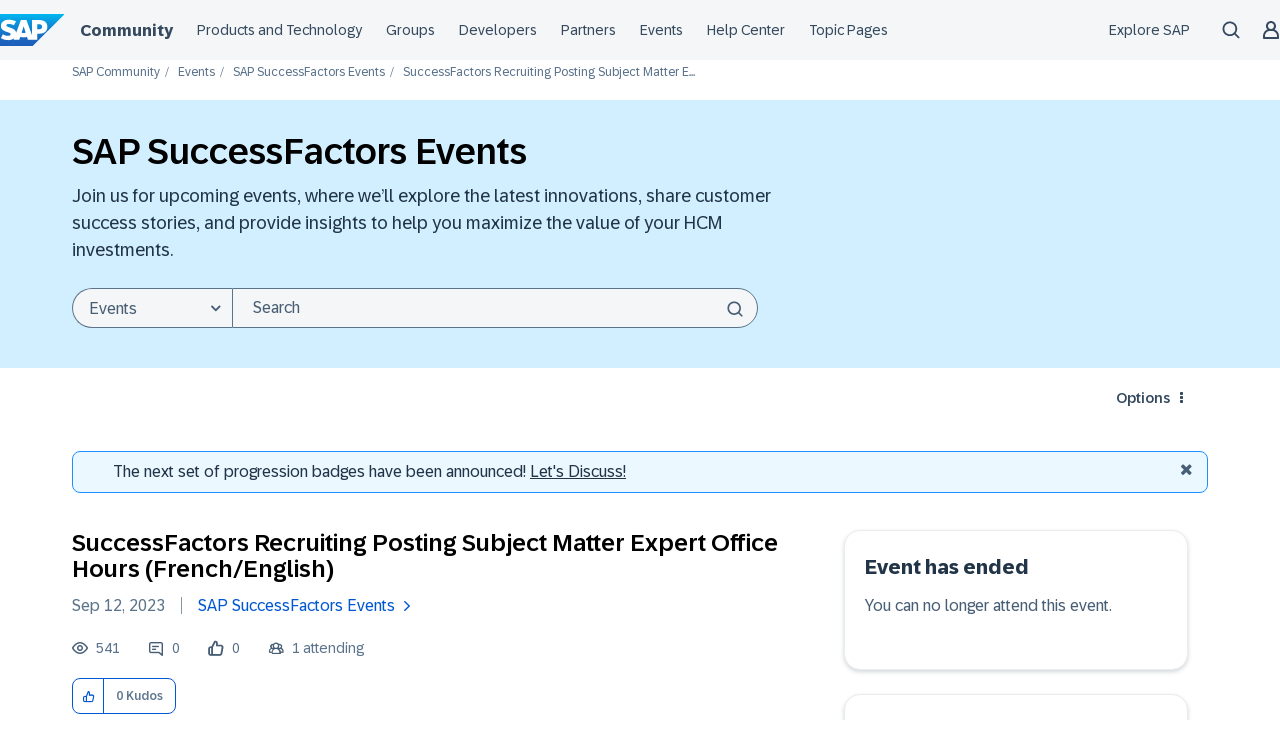

--- FILE ---
content_type: application/javascript
request_url: https://contextualnavigation.api.community.sap.com/static/1.45.8/cxs-designsystem/p-33fe13d4.entry.js
body_size: 17331
content:
import{r as e,d as i,e as n,h as o,F as t,g as a}from"./p-84b002c3.js";import{t as l,L as s,a as r}from"./p-1c34f182.js";import{e as c,A as d,c as u,r as b,j as h,o as p,a as m,h as v}from"./p-8bac677d.js";import{s as g,o as _}from"./p-d537da2c.js";import{c as x}from"./p-8a1a6e56.js";import"./p-7c3ff825.js";const f=':host{display:block;block-size:100%}.country-selector__opener-img{inline-size:var(--cxsShell_NavigationIconSize);block-size:var(--cxsShell_NavigationIconSize)}.country-selector__opener-icon{--ds-icon-width:var(--cxsShell_NavigationIconSize);--ds-icon-heigh:var(--cxsShell_NavigationIconSize)}.country-selector__return-button{--ds-icon-color:var(--cxsShell_MobileMenuHeadingColor);--ds-icon-width:calc(var(--cxs-font-size-base) * 1.125)}.country-selector .dropdown{margin:0;padding:0;list-style:none}.country-selector .dropdown:focus{outline:none}.country-selector .regions,.country-selector .countries{display:flex;flex-direction:column;flex-grow:1}.country-selector .regions__title,.country-selector .countries__title{display:block;padding-block-end:var(--cxs-spacer-m);border-block-end:1px solid var(--cxsShell_MenuBorderColor);color:var(--cxsShell_MobileMenuHeadingColor);font:var(--cxsShell_MenuHeadingFont);text-align:center}.country-selector .regions__search,.country-selector .countries__search{margin-block:var(--cxs-spacer-xs) var(--cxs-spacer-m);margin-inline:0}.country-selector .regions__list,.country-selector .countries__list{max-block-size:calc(var(--cxs-font-size-base) * 20);margin-block:0;margin-inline:calc(var(--cxs-spacer-s) * -1);padding-block:0;padding-inline:var(--cxs-spacer-s);list-style-type:none;overflow-y:auto}.country-selector .regions__list li,.country-selector .countries__list li{padding-block:calc(var(--cxs-spacer-s) / 2);padding-inline:0;border-block-end:1px solid var(--cxsShell_MenuBorderColor)}.country-selector .regions__link::part(element),.country-selector .countries__link::part(element){inline-size:100%}.country-selector .regions__link .link,.country-selector .countries__link .link{display:flex;justify-content:space-between;inline-size:100%;block-size:auto;padding-block:calc(var(--cxs-spacer-s) / 2);padding-inline:0;outline-offset:0;color:var(--cxsShell_MenuTextColor);font:var(--cxsShell_MobileMenuFont)}.country-selector .regions__link .link:hover,.country-selector .countries__link .link:hover{text-decoration:underline}.country-selector .regions__link.active .link,.country-selector .countries__link.active .link{font:var(--cxsShell_MenuHeadingFont)}.country-selector .regions__link ds-icon,.country-selector .countries__link ds-icon{--ds-icon-width:var(--cxsShell_MobileMenuIconSize);--ds-icon-color:var(--cxsShell_MenuIconColor)}.country-selector .regions__top-section,.country-selector .countries__top-section{border-block-end:solid 1px var(--cxsShell_MenuBorderColor)}.country-selector .countries__title{padding-block-end:var(--cxs-spacer-m);border-block-end:none}.country-selector .countries__back-to-region-title{display:flex;align-items:center;justify-content:space-between;font:var(--cxsShell_MenuHeadingFont)}.country-selector .countries__back-to-region-title .active-region-title{margin-inline-start:var(--cxs-spacer-s)}.country-selector .countries__back-to-region-button{margin-block:0 var(--cxs-spacer-s)}.country-selector .countries__back-to-region-button button{border:0;background-color:transparent;color:inherit;padding-inline:0;font-family:inherit;font-size:inherit;font-weight:inherit;cursor:pointer}.country-selector .countries__back-to-region-button button:focus{outline:none}.country-selector .countries__back-to-region-button button:focus-visible{outline:2px solid var(--cxsContent_FocusColor);outline-offset:0}.country-selector .countries__back-to-region-button .icon__wrapper{display:flex}.country-selector .countries__list{padding:var(--cxs-spacer-s)}.country-selector .countries__list li{padding:0;border:none}.country-selector .last-visited__title{display:flex;align-items:center;margin-block:var(--cxs-spacer-xl) 0;margin-inline:0;color:var(--cxsShell_MenuIconColor);font:var(--cxsShell_MobileMenuFont)}.country-selector .last-visited__prefix{margin-inline-end:var(--cxs-spacer-xxs)}.country-selector .last-visited .link{font-family:var(--cxs-font-family-medium)}.country-selector .button-content-wrapper{display:flex;align-items:center;justify-content:flex-start;inline-size:100%;text-align:start}.country-selector--mobile .menu__title{padding-block:var(--cxs-spacer-l);padding-inline:var(--cxs-spacer-m);font:var(--cxsShell_MobileMenuHeadingFont)}.country-selector--mobile .menu__list{inline-size:100%}.country-selector--mobile .menu__list-item{padding:var(--cxs-spacer-m)}.country-selector--mobile .menu__list-item:last-child{border-block-end:none}.country-selector--mobile .menu__link .link{padding:0;text-decoration:none}.country-selector--mobile .menu__link .link:hover,.country-selector--mobile .menu__link .link:focus{text-decoration:none}.country-selector--mobile .menu__link:focus{outline:2px solid var(--cxsContent_FocusColor);outline-offset:calc(var(--cxs-spacer-xxs) * -1)}.country-selector--mobile .regions__title{padding-block:var(--cxs-spacer-l);padding-inline:var(--cxs-spacer-m);font:var(--cxsShell_MobileMenuHeadingFont)}.country-selector--mobile .regions__list{margin:0;padding:0}.country-selector--mobile .regions__list>li{padding:0}.country-selector--mobile .regions__list>li:last-child{border-block-end:0}.country-selector--mobile .regions__link::part(element){padding:var(--cxs-spacer-m)}.country-selector--mobile .regions__link::part(element):focus{outline:none}.country-selector--mobile .regions__link .link{-webkit-tap-highlight-color:transparent}.country-selector--mobile .regions__link ds-icon{color:var(--cxsShell_MobileMenuIconColor)}.country-selector--mobile .countries__title{order:1}.country-selector--mobile .countries__title--with-search{padding-block-end:0}.country-selector--mobile .countries__top-section{display:flex;flex-direction:column}.country-selector--mobile .countries__search{order:2;box-sizing:border-box;margin:0;padding:var(--cxs-spacer-m)}.country-selector--mobile .countries__list{max-block-size:initial;margin:0;padding:0}.country-selector--mobile .countries__list>li{padding:0;border-block-end:1px solid var(--cxsShell_MenuBorderColor)}.country-selector--mobile .countries__list>li:last-child{border-block-end:none}.country-selector--mobile .countries__link .link{box-sizing:border-box;padding:var(--cxs-spacer-m)}.country-selector--mobile .countries__link .link:focus{outline:2px solid var(--cxsContent_FocusColor);outline-offset:calc(var(--cxs-spacer-xxs) * -1)}.country-selector--mobile .countries__back-to-region-title{order:3}.country-selector--mobile .countries__back-to-region-title .active-region-title{color:var(--cxsShell_MobileMenuHeadingColor);font:var(--cxsShell_MobileMenuHeadingFont)}.country-selector--mobile .countries__back-to-region-button{--button-width:100%;inline-size:100%;margin:0}.country-selector--mobile .countries__back-to-region-button::part(element){padding:var(--cxs-spacer-m)}.country-selector--mobile .countries__back-to-region-button button{width:100%;padding:var(--cxs-spacer-m)}.country-selector--mobile .countries__back-to-region-button button:focus-visible{outline-offset:calc(var(--cxs-spacer-xxs) * -1)}.country-selector--mobile .last-visited{padding-block:calc(var(--cxs-spacer-xl) - var(--cxs-spacer-s));padding-inline:var(--cxs-spacer-m)}.country-selector--mobile .last-visited__title{margin:0;color:var(--cxsShell_MenuTextColor);font:var(--cxsShell_MobileMenuFont)}.country-selector--mobile .last-visited__prefix{margin-inline-end:3px}.country-selector--mobile .last-visited .link{padding-inline:0;padding-block:var(--cxs-spacer-s);font-family:var(--cxs-font-family-book)}.country-selector--mobile .country-selector__return-button{--ds-icon-height:rem(1.25)}[data-mode=light] .button-content-wrapper{justify-content:normal}[data-mode=light] .button-content-wrapper::after{flex:1;content:""}[data-mode=light] .country-selector__return-button{--ds-icon-width:var(--cxsShell_MobileMenuIconSize);--ds-icon-height:var(--cxsShell_MobileMenuIconSize);flex:1}[data-mode=light].country-selector--mobile .countries__search{padding:0;padding-block-end:calc(var(--cxs-font-size-base) * 1)}[data-mode=light].country-selector--mobile .menu__list>li:last-child{border-block-end:1px solid var(--cxsShell_MenuBorderColor)}[data-mode=light].country-selector--mobile .regions,[data-mode=light].country-selector--mobile .countries{padding:calc(var(--cxs-font-size-base) * 1.5)}[data-mode=light].country-selector--mobile .regions__link::part(element),[data-mode=light].country-selector--mobile .countries__link .link,[data-mode=light].country-selector--mobile .countries__back-to-region-button::part(element){padding-block:calc(var(--cxs-font-size-base) * 1);padding-inline:calc(var(--cxs-font-size-base) * 0.5) calc(var(--cxs-font-size-base) * 0.75)}[data-mode=light].country-selector--mobile .countries__back-to-region-button button{padding-block:calc(var(--cxs-font-size-base) * 1);padding-inline:calc(var(--cxs-font-size-base) * 0.5) calc(var(--cxs-font-size-base) * 0.75)}[data-mode=light].country-selector--mobile .menu__title{padding:0;padding-block-end:calc(var(--cxs-font-size-base) * 1.5)}[data-mode=light].country-selector--mobile .last-visited{padding-inline:calc(var(--cxs-font-size-base) * 0.5) calc(var(--cxs-font-size-base) * 0.75)}';const k=f;const y=':host{display:block;block-size:100%}.country-selector__opener-img{inline-size:var(--cxsShell_NavigationIconSize);block-size:var(--cxsShell_NavigationIconSize)}.country-selector__opener-icon{--ds-icon-width:var(--cxsShell_NavigationIconSize);--ds-icon-heigh:var(--cxsShell_NavigationIconSize)}.country-selector__return-button{--ds-icon-color:var(--cxsShell_MobileMenuHeadingColor);--ds-icon-width:calc(var(--cxs-font-size-base) * 1.125)}.country-selector .dropdown{margin:0;padding:0;list-style:none}.country-selector .dropdown:focus{outline:none}.country-selector .regions,.country-selector .countries{display:flex;flex-direction:column;flex-grow:1}.country-selector .regions__title,.country-selector .countries__title{display:block;padding-block-end:var(--cxs-spacer-m);border-block-end:1px solid var(--cxsShell_MenuBorderColor);color:var(--cxsShell_MobileMenuHeadingColor);font:var(--cxsShell_MenuHeadingFont);text-align:center}.country-selector .regions__search,.country-selector .countries__search{margin-block:var(--cxs-spacer-xs) var(--cxs-spacer-m);margin-inline:0}.country-selector .regions__list,.country-selector .countries__list{max-block-size:calc(var(--cxs-font-size-base) * 20);margin-block:0;margin-inline:calc(var(--cxs-spacer-s) * -1);padding-block:0;padding-inline:var(--cxs-spacer-s);list-style-type:none;overflow-y:auto}.country-selector .regions__list li,.country-selector .countries__list li{padding-block:calc(var(--cxs-spacer-s) / 2);padding-inline:0;border-block-end:1px solid var(--cxsShell_MenuBorderColor)}.country-selector .regions__link::part(element),.country-selector .countries__link::part(element){inline-size:100%}.country-selector .regions__link .link,.country-selector .countries__link .link{display:flex;justify-content:space-between;inline-size:100%;block-size:auto;padding-block:calc(var(--cxs-spacer-s) / 2);padding-inline:0;outline-offset:0;color:var(--cxsShell_MenuTextColor);font:var(--cxsShell_MobileMenuFont)}.country-selector .regions__link .link:hover,.country-selector .countries__link .link:hover{text-decoration:underline}.country-selector .regions__link.active .link,.country-selector .countries__link.active .link{font:var(--cxsShell_MenuHeadingFont)}.country-selector .regions__link ds-icon,.country-selector .countries__link ds-icon{--ds-icon-width:var(--cxsShell_MobileMenuIconSize);--ds-icon-color:var(--cxsShell_MenuIconColor)}.country-selector .regions__top-section,.country-selector .countries__top-section{border-block-end:solid 1px var(--cxsShell_MenuBorderColor)}.country-selector .countries__title{padding-block-end:var(--cxs-spacer-m);border-block-end:none}.country-selector .countries__back-to-region-title{display:flex;align-items:center;justify-content:space-between;font:var(--cxsShell_MenuHeadingFont)}.country-selector .countries__back-to-region-title .active-region-title{margin-inline-start:var(--cxs-spacer-s)}.country-selector .countries__back-to-region-button{margin-block:0 var(--cxs-spacer-s)}.country-selector .countries__back-to-region-button button{border:0;background-color:transparent;color:inherit;padding-inline:0;font-family:inherit;font-size:inherit;font-weight:inherit;cursor:pointer}.country-selector .countries__back-to-region-button button:focus{outline:none}.country-selector .countries__back-to-region-button button:focus-visible{outline:2px solid var(--cxsContent_FocusColor);outline-offset:0}.country-selector .countries__back-to-region-button .icon__wrapper{display:flex}.country-selector .countries__list{padding:var(--cxs-spacer-s)}.country-selector .countries__list li{padding:0;border:none}.country-selector .last-visited__title{display:flex;align-items:center;margin-block:var(--cxs-spacer-xl) 0;margin-inline:0;color:var(--cxsShell_MenuIconColor);font:var(--cxsShell_MobileMenuFont)}.country-selector .last-visited__prefix{margin-inline-end:var(--cxs-spacer-xxs)}.country-selector .last-visited .link{font-family:var(--cxs-font-family-medium)}.country-selector .button-content-wrapper{display:flex;align-items:center;justify-content:flex-start;inline-size:100%;text-align:start}.country-selector--mobile .menu__title{padding-block:var(--cxs-spacer-l);padding-inline:var(--cxs-spacer-m);font:var(--cxsShell_MobileMenuHeadingFont)}.country-selector--mobile .menu__list{inline-size:100%}.country-selector--mobile .menu__list-item{padding:var(--cxs-spacer-m)}.country-selector--mobile .menu__list-item:last-child{border-block-end:none}.country-selector--mobile .menu__link .link{padding:0;text-decoration:none}.country-selector--mobile .menu__link .link:hover,.country-selector--mobile .menu__link .link:focus{text-decoration:none}.country-selector--mobile .menu__link:focus{outline:2px solid var(--cxsContent_FocusColor);outline-offset:calc(var(--cxs-spacer-xxs) * -1)}.country-selector--mobile .regions__title{padding-block:var(--cxs-spacer-l);padding-inline:var(--cxs-spacer-m);font:var(--cxsShell_MobileMenuHeadingFont)}.country-selector--mobile .regions__list{margin:0;padding:0}.country-selector--mobile .regions__list>li{padding:0}.country-selector--mobile .regions__list>li:last-child{border-block-end:0}.country-selector--mobile .regions__link::part(element){padding:var(--cxs-spacer-m)}.country-selector--mobile .regions__link::part(element):focus{outline:none}.country-selector--mobile .regions__link .link{-webkit-tap-highlight-color:transparent}.country-selector--mobile .regions__link ds-icon{color:var(--cxsShell_MobileMenuIconColor)}.country-selector--mobile .countries__title{order:1}.country-selector--mobile .countries__title--with-search{padding-block-end:0}.country-selector--mobile .countries__top-section{display:flex;flex-direction:column}.country-selector--mobile .countries__search{order:2;box-sizing:border-box;margin:0;padding:var(--cxs-spacer-m)}.country-selector--mobile .countries__list{max-block-size:initial;margin:0;padding:0}.country-selector--mobile .countries__list>li{padding:0;border-block-end:1px solid var(--cxsShell_MenuBorderColor)}.country-selector--mobile .countries__list>li:last-child{border-block-end:none}.country-selector--mobile .countries__link .link{box-sizing:border-box;padding:var(--cxs-spacer-m)}.country-selector--mobile .countries__link .link:focus{outline:2px solid var(--cxsContent_FocusColor);outline-offset:calc(var(--cxs-spacer-xxs) * -1)}.country-selector--mobile .countries__back-to-region-title{order:3}.country-selector--mobile .countries__back-to-region-title .active-region-title{color:var(--cxsShell_MobileMenuHeadingColor);font:var(--cxsShell_MobileMenuHeadingFont)}.country-selector--mobile .countries__back-to-region-button{--button-width:100%;inline-size:100%;margin:0}.country-selector--mobile .countries__back-to-region-button::part(element){padding:var(--cxs-spacer-m)}.country-selector--mobile .countries__back-to-region-button button{width:100%;padding:var(--cxs-spacer-m)}.country-selector--mobile .countries__back-to-region-button button:focus-visible{outline-offset:calc(var(--cxs-spacer-xxs) * -1)}.country-selector--mobile .last-visited{padding-block:calc(var(--cxs-spacer-xl) - var(--cxs-spacer-s));padding-inline:var(--cxs-spacer-m)}.country-selector--mobile .last-visited__title{margin:0;color:var(--cxsShell_MenuTextColor);font:var(--cxsShell_MobileMenuFont)}.country-selector--mobile .last-visited__prefix{margin-inline-end:3px}.country-selector--mobile .last-visited .link{padding-inline:0;padding-block:var(--cxs-spacer-s);font-family:var(--cxs-font-family-book)}.country-selector--mobile .country-selector__return-button{--ds-icon-height:rem(1.25)}[data-mode=light] .button-content-wrapper{justify-content:normal}[data-mode=light] .button-content-wrapper::after{flex:1;content:""}[data-mode=light] .country-selector__return-button{--ds-icon-width:var(--cxsShell_MobileMenuIconSize);--ds-icon-height:var(--cxsShell_MobileMenuIconSize);flex:1}[data-mode=light].country-selector--mobile .countries__search{padding:0;padding-block-end:calc(var(--cxs-font-size-base) * 1)}[data-mode=light].country-selector--mobile .menu__list>li:last-child{border-block-end:1px solid var(--cxsShell_MenuBorderColor)}[data-mode=light].country-selector--mobile .regions,[data-mode=light].country-selector--mobile .countries{padding:calc(var(--cxs-font-size-base) * 1.5)}[data-mode=light].country-selector--mobile .regions__link::part(element),[data-mode=light].country-selector--mobile .countries__link .link,[data-mode=light].country-selector--mobile .countries__back-to-region-button::part(element){padding-block:calc(var(--cxs-font-size-base) * 1);padding-inline:calc(var(--cxs-font-size-base) * 0.5) calc(var(--cxs-font-size-base) * 0.75)}[data-mode=light].country-selector--mobile .countries__back-to-region-button button{padding-block:calc(var(--cxs-font-size-base) * 1);padding-inline:calc(var(--cxs-font-size-base) * 0.5) calc(var(--cxs-font-size-base) * 0.75)}[data-mode=light].country-selector--mobile .menu__title{padding:0;padding-block-end:calc(var(--cxs-font-size-base) * 1.5)}[data-mode=light].country-selector--mobile .last-visited{padding-inline:calc(var(--cxs-font-size-base) * 0.5) calc(var(--cxs-font-size-base) * 0.75)}';const z=y;const w=class{constructor(n){e(this,n);this.countrySelected=i(this,"countrySelected",7);this.menuOpenerClick=i(this,"menuOpenerClick",7);this.setActiveRegion=(e,i)=>{var n;this.countryFilter="";this.activeRegion=e;(n=this._dropdown)===null||n===void 0?void 0:n.focus();this.activeRegionIndex=i};this.setActiveCountry=e=>{this.activeCountry=e;if(!e.url){this.closeCountrySelector()}this.countrySelected.emit(e)};this.closeCountrySelector=()=>{var e;this.open=false;this.activeRegion=((e=this.regionsState)===null||e===void 0?void 0:e.length)==1?this.regionsState[0]:null;this.countryFilter="";this.isAsyncLoad&&(this.regionsState=null)};this.isSearchDisabled=()=>{if(typeof this.searchDisabled==="boolean"){return this.searchDisabled}const e=Number(this.searchDisabled);if(!isNaN(e)){return this.activeRegion.countries.length<e}return false};this.filterCountryList=(e=[],i="")=>{if(!i){return e}return e.filter((e=>{var n,o;const t=(n=e.displayTitle)===null||n===void 0?void 0:n.toLowerCase().includes(i.toLowerCase());const a=(o=e.nativeTitle)===null||o===void 0?void 0:o.toLowerCase().includes(i.toLowerCase());return t||a}))};this.regions=undefined;this.lastVisitedCountry=undefined;this.searchDisabled=false;this.defaultActiveCountry=undefined;this.open=false;this.mobile=false;this.activeRegion=undefined;this.activeRegionIndex=undefined;this.activeCountry=undefined;this.countryFilter=undefined;this.filteredCountryList=undefined;this.regionsState=undefined;this.isAsyncLoad=undefined;this.regionToFocusIndex=null;this.shouldFocusBackButton=false}updateRegions(){var e;if(Array.isArray(this.regions)){this.regionsState=this.regions;this.isAsyncLoad=false;this.activeRegion=((e=this.regionsState)===null||e===void 0?void 0:e.length)==1?this.regionsState[0]:null}else{this.isAsyncLoad=true}}componentDidUpdate(){var e,i,n;if(this.shouldFocusBackButton){(e=this.backButtonRef)===null||e===void 0?void 0:e.focus();this.shouldFocusBackButton=false}if(Number.isInteger(this.regionToFocusIndex)){(n=(i=this.regionsListRef)===null||i===void 0?void 0:i.querySelectorAll("ds-navigation-button")[this.regionToFocusIndex])===null||n===void 0?void 0:n.focusBtn();this.regionToFocusIndex=null}}componentWillLoad(){this.updateRegions()}async componentWillUpdate(){var e;if(this.open&&this.isAsyncLoad&&!this.regionsState){this.regionsState=await Promise.resolve(this.regions());this.activeRegion=((e=this.regionsState)===null||e===void 0?void 0:e.length)==1?this.regionsState[0]:null}}render(){var e,i,a;if(!this.regionsState&&!this.isAsyncLoad){return null}const r=n(this);return o("ds-action-menu",{class:{"country-selector":true,"country-selector--mobile":this.mobile},open:this.open,mobile:this.mobile,openerTestId:`cxs-header-country-selector-button${this.mobile?"-mobile":""}`,openerLabel:l(s.CountrySelector),dropdownTestId:`cxs-header-country-selector-menu${this.mobile?"-mobile":""}`,onOpenerClick:()=>{this.menuOpenerClick.emit();this.regionToFocusIndex=0;if(!this.mobile){this.open?this.closeCountrySelector():this.open=true;c({componentName:d.Header,title:`${this.open?"Open":"Close"} Country Selector`,url:""})}},onClickOutside:()=>{if(this.open&&!this.mobile){c({componentName:d.Header,title:"Click Outside Country Selector",url:""});this.closeCountrySelector()}},"data-mode":n(this)},((e=this.defaultActiveCountry)===null||e===void 0?void 0:e.iconUrl)?o("img",{class:"country-selector__opener-img",src:this.defaultActiveCountry.iconUrl,alt:l(s["CountrySelector.FlagIconAltText"]),slot:"opener-content"}):o("ds-icon",{name:"Globe",class:"country-selector__opener-icon",size:"big",slot:"opener-content"}),o("div",{slot:"dropdown-content",class:"dropdown","data-mode":n(this)},!this.activeRegion?o("div",{class:"regions","data-testid":`cxs-header-country-selector-regions${this.mobile?"-mobile":""}`},o("span",{class:"menu__title regions__title"},l(s["CountrySelector.ChooseRegion"])),this.regionsState?o("ul",{class:"menu__list regions__list",ref:e=>this.regionsListRef=e},(i=this.regionsState)===null||i===void 0?void 0:i.map(((e,i)=>o("li",{class:"menu__list-item",key:i},o("ds-navigation-button",{class:"menu__link regions__link",color:"transparent",onClick:n=>{n.preventDefault();this.setActiveRegion(e,i);if(e){c({componentName:d.Header,title:`${this.mobile?"Mobile ":""}Region Selection: ${e.title}`,url:""});if(!this.mobile){this.shouldFocusBackButton=true}}}},o("div",{class:"link"},e.title,o("ds-icon",{"aria-hidden":"true",name:"NavigationArrowRight"}))))))):null,this.lastVisitedCountry?o("div",{class:"last-visited"},o("span",{class:"last-visited__title"},o("span",{class:"last-visited__prefix"},l(s["CountrySelector.LastVisited"]),":"),o("ds-link",{class:"menu__link countries__link",type:"primary",onClick:()=>{this.setActiveCountry(this.lastVisitedCountry);c({componentName:d.Header,title:`${this.mobile?"Mobile ":""}Country Selection: ${this.lastVisitedCountry.displayTitle}`,url:this.lastVisitedCountry.url||""})},href:this.lastVisitedCountry.url||"#"},this.lastVisitedCountry.displayTitle))):null):o("div",{class:"countries","data-testid":`cxs-header-country-selector-countries${this.mobile?"-mobile":""}`},o("div",{class:"countries__top-section"},((a=this.regionsState)===null||a===void 0?void 0:a.length)>1?o(t,null,o("span",{class:{menu__title:true,countries__title:true,"countries__title--with-search":true}},l(s["CountrySelector.ChooseCountry"])),o("div",{class:"countries__back-to-region-title"},o("div",{class:"countries__back-to-region-button"},o("button",{class:"transparent","aria-label":l(s["CountrySelector.BackToRegions"]),onClick:()=>{this.regionToFocusIndex=this.activeRegionIndex;this.setActiveRegion(null)},color:"transparent",ref:e=>this.backButtonRef=e},o("div",{class:"button-content-wrapper"},o("ds-icon",{name:r==="light"?"NavigationArrowLeft":"ArrowLeft",class:"country-selector__return-button"}),o("span",{class:"active-region-title"},this.activeRegion.title)))))):o("span",{class:{menu__title:true,countries__title:true,"countries__title--with-search":!this.isSearchDisabled()}},l(s["CountrySelector.ChooseLanguage"])),!this.isSearchDisabled()&&o("ds-search-input",{class:"countries__search",hideSubmitButton:true,onSearchQueryChanged:e=>this.countryFilter=e.detail,type:"menu",autoFocus:this.mobile})),o("ul",{class:"menu__list countries__list"},this.filterCountryList(this.activeRegion.countries,this.countryFilter).map(((e,i)=>{var n;return o("li",{class:"menu__list-item",key:i},o("ds-link",{class:{menu__link:true,countries__link:true,active:((n=this.defaultActiveCountry)===null||n===void 0?void 0:n.countryCode)===e.countryCode},type:"secondary",onClick:()=>{this.setActiveCountry(e);c({componentName:d.Header,title:`${this.mobile?"Mobile ":""}Country Selection: ${e.displayTitle}`,url:e.url||""})},href:e.url||"#"},e.displayTitle))}))))))}static get watchers(){return{regions:["updateRegions"]}}};w.style={default:k,light:z};const S=".mobile-header{display:flex;align-items:center;block-size:var(--cxsShell_Height);margin-inline:auto calc(var(--cxs-font-size-base) * -0.375);-moz-column-gap:calc(var(--cxs-font-size-base) * 0.75);column-gap:calc(var(--cxs-font-size-base) * 0.75)}.mobile-header .icon-wrapper{display:flex;align-items:center;justify-content:center;block-size:100%}.close-button{order:3;block-size:var(--cxsShell_NavigationIconSize);min-inline-size:calc(var(--cxs-font-size-base) * 2)}.divider{order:2;inline-size:1px;block-size:var(--cxsShell_NavigationIconSize);margin-inline-start:var(--cxs-spacer-xxs);background-color:var(--cxsShell_MobileBorderColor)}ds-header-mobile-navigation{order:1}ds-contextual-navigation-mobile-profile,ds-header-mobile-navigation{block-size:100%}.mobile-header--without-nav{margin-inline-end:0}.mobile-header--without-nav ds-header-mobile-navigation{order:-1}.mobile-header--hidden:not(.mobile-header--without-nav)>*:not(ds-header-mobile-navigation){display:none}.mobile-header--hidden.mobile-header--without-nav>.divider,.mobile-header--hidden.mobile-header--without-nav .close-button,.mobile-header--hidden.mobile-header--without-nav mobile-submenu-list--background{display:none}[data-mode=light] .divider{block-size:calc(var(--cxs-font-size-base) * 2)}";const M=S;const C=".mobile-header{display:flex;align-items:center;block-size:var(--cxsShell_Height);margin-inline:auto calc(var(--cxs-font-size-base) * -0.375);-moz-column-gap:calc(var(--cxs-font-size-base) * 0.75);column-gap:calc(var(--cxs-font-size-base) * 0.75)}.mobile-header .icon-wrapper{display:flex;align-items:center;justify-content:center;block-size:100%}.close-button{order:3;block-size:var(--cxsShell_NavigationIconSize);min-inline-size:calc(var(--cxs-font-size-base) * 2)}.divider{order:2;inline-size:1px;block-size:var(--cxsShell_NavigationIconSize);margin-inline-start:var(--cxs-spacer-xxs);background-color:var(--cxsShell_MobileBorderColor)}ds-header-mobile-navigation{order:1}ds-contextual-navigation-mobile-profile,ds-header-mobile-navigation{block-size:100%}.mobile-header--without-nav{margin-inline-end:0}.mobile-header--without-nav ds-header-mobile-navigation{order:-1}.mobile-header--hidden:not(.mobile-header--without-nav)>*:not(ds-header-mobile-navigation){display:none}.mobile-header--hidden.mobile-header--without-nav>.divider,.mobile-header--hidden.mobile-header--without-nav .close-button,.mobile-header--hidden.mobile-header--without-nav mobile-submenu-list--background{display:none}[data-mode=light] .divider{block-size:calc(var(--cxs-font-size-base) * 2)}";const B=C;var N;(function(e){e[e["Navigation"]=0]="Navigation";e[e["Profile"]=1]="Profile";e[e["CountrySelector"]=2]="CountrySelector";e[e["ContactUs"]=3]="ContactUs"})(N||(N={}));const F=class{constructor(n){e(this,n);this.openButtonClick=i(this,"openButtonClick",7);this.closeButtonClick=i(this,"closeButtonClick",7);this.loginButtonClick=i(this,"loginButtonClick",7);this.logoutButtonClick=i(this,"logoutButtonClick",7);this.countrySelected=i(this,"countrySelected",7);this.mobileHeaderShown=undefined;this.profile=undefined;this.loggedInUser=undefined;this.exploreSapLink=undefined;this.hideExploreSapLink=false;this.shoppingCartConfig=undefined;this.countrySelectorConfig=undefined;this.contactUsConfig=undefined;this.lastVisitedCountry=undefined;this.notifications=undefined;this.notificationBellConfig=undefined;this.disableProfileMenu=false;this.navigationContext=undefined;this.activeMenu=undefined}toggleBodyScroll(){var e;if(!this.mobileHeaderShown){document.body.style.position=null;document.body.style.width=null;this._closeAll()}else{this.activeMenu=(e=this.activeMenu)!==null&&e!==void 0?e:N.Navigation;document.body.style.position="fixed";document.body.style.width="100%";c({componentName:d.Header,title:"Open Mobile Menu",url:""})}}accessibilityHandler(e){var i;if(e.code=="Escape"&&this.mobileHeaderShown){this._onMastheadClose();this.el.shadowRoot.querySelector("ds-header-mobile-navigation").isOpenFocused=true;(i=this.openButton)===null||i===void 0?void 0:i.focus()}}_onNavigationMenuClicked(){if(this.mobileHeaderShown){this.activeMenu=N.Navigation;c({componentName:d.Header,title:"Open Mobile Navigation",url:""})}else{this.openButtonClick.emit()}}_onProfileMenuClicked(){if(!this.mobileHeaderShown){this.openButtonClick.emit()}this.activeMenu=N.Profile;c({componentName:d.Header,title:"Open Mobile Profile",url:""})}_onCountrySelectorClicked(){if(!this.mobileHeaderShown){this.openButtonClick.emit()}this.activeMenu=N.CountrySelector;c({componentName:d.Header,title:"Open Mobile Country Selector",url:""})}_onContactUsMenuClicked(){if(!this.mobileHeaderShown){this.openButtonClick.emit()}this.activeMenu=N.ContactUs;c({componentName:d.Header,title:"Open Mobile Contact Us",url:""})}_closeAll(){this.activeMenu=null}_onMastheadClose(){this.closeButtonClick.emit();this._closeAll();c({componentName:d.Header,title:"Close Mobile Menu",url:""})}render(){var e,i,t,a,r,c,d,u,b,h,p,m,v,_,f;const k=!!((e=g.mainLinks)===null||e===void 0?void 0:e.length);const y=!((i=g.searchConfig)===null||i===void 0?void 0:i.disabled);const z=!!this.exploreSapLink&&!this.hideExploreSapLink;const w=!this.disableProfileMenu;const S=(t=this.countrySelectorConfig)===null||t===void 0?void 0:t.enabled;const M=(a=this.shoppingCartConfig)===null||a===void 0?void 0:a.enabled;const C=(r=this.contactUsConfig)===null||r===void 0?void 0:r.enabled;const B=(c=this.notificationBellConfig)===null||c===void 0?void 0:c.enabled;return o("div",{key:"e57af9ed72cdf00e3d2244c991fe1202054cb1c1",class:x("mobile-header",{"mobile-header--hidden":!this.mobileHeaderShown,"mobile-header--without-nav":!((d=g.mainLinks)===null||d===void 0?void 0:d.length)&&!!((u=g.searchConfig)===null||u===void 0?void 0:u.disabled)}),"data-mode":n(this)},(k||z||y)&&o("ds-header-mobile-navigation",{key:"26871ca6fc0eabe9bf012ceda1dc465764078c5d",open:this.activeMenu===N.Navigation,exploreSapLink:this.exploreSapLink,hideExploreSapLink:this.hideExploreSapLink,onMobileMenuClicked:()=>this._onNavigationMenuClicked(),navigationContext:this.navigationContext,ref:e=>{var i,n;this.openButton=(n=(i=e===null||e===void 0?void 0:e.querySelector("ds-navigation-button"))===null||i===void 0?void 0:i.shadowRoot)===null||n===void 0?void 0:n.querySelector("button")}},o("slot",{key:"6063870691d69937c33a8a82567fb932712d6447",name:"search-title",slot:"search-title"}),o("slot",{key:"a35fe830047409df917096e49fa70d9c000884eb",name:"search-results",slot:"search-results"})),M&&o("ds-header-shopping-cart",{key:"135afb40df2a15019ef4dc73666abfa90207b808",url:(b=this.shoppingCartConfig)===null||b===void 0?void 0:b.url,internalLink:!((h=this.shoppingCartConfig)===null||h===void 0?void 0:h.externalLink),isFull:(p=this.shoppingCartConfig)===null||p===void 0?void 0:p.isFull,hasUnreadNotifications:(m=this.shoppingCartConfig)===null||m===void 0?void 0:m.hasUnreadNotifications,mobile:true}),C&&o("ds-header-mobile-contact-us",{key:"3456e9542a2a18f0daf3083d46b0664d21575ccb",open:this.activeMenu===N.ContactUs,config:this.contactUsConfig,onMenuOpenerClick:()=>this._onContactUsMenuClicked(),onCxsdsHeaderOpenChat:()=>this._onMastheadClose()},o("slot",{key:"5b9f8354ce543faae927dadda3732d76727b83a5",name:"contact-us",slot:"contact-us"})),B&&o("ds-header-notification-bell",Object.assign({key:"650be06097efaec9f8914e6ef0514afe7f44e0cf"},this.notificationBellConfig,{mobile:true})),w&&o("ds-contextual-navigation-profile",{key:"a618c6eec4275c05cdbf8de001edad82e3e1c327",open:this.activeMenu===N.Profile,profile:this.profile,loggedInUser:this.loggedInUser,notifications:this.notifications,onMenuOpenerClick:()=>this._onProfileMenuClicked(),mobile:true},o("slot",{key:"c3d3bf101f0486a5ecaf15b67d9b74cac7fb9b7e",name:"profile-message",slot:"profile-message"})),S&&o("ds-contextual-navigation-country-selector",{key:"ea09861b22b4519746c4e6cf33cc1b6dcc31c400",open:this.activeMenu===N.CountrySelector,regions:(v=this.countrySelectorConfig)===null||v===void 0?void 0:v.regions,searchDisabled:(_=this.countrySelectorConfig)===null||_===void 0?void 0:_.searchDisabled,lastVisitedCountry:this.lastVisitedCountry,defaultActiveCountry:(f=this.countrySelectorConfig)===null||f===void 0?void 0:f.defaultActiveCountry,onCountrySelected:e=>{this.countrySelected.emit(e);this.closeButtonClick.emit()},onMenuOpenerClick:()=>this._onCountrySelectorClicked(),mobile:true}),o("div",{key:"c8a461f510d4f7e08c176296169fc5ea2717d6d6",class:"divider"}),o("ds-action-menu",{key:"435e29331d8f285229afc39245e9c19040274079",class:"close-button",openerLabel:l(s["Navigation.CloseMenu"]),openerTitle:l(s["Navigation.CloseMenu"]),onOpenerClick:e=>{var i;this._onMastheadClose();if(e.detail.pointerType===""){this.el.shadowRoot.querySelector("ds-header-mobile-navigation").isOpenFocused=true;(i=this.openButton)===null||i===void 0?void 0:i.focus()}}},o("ds-icon",{key:"46d81eac62377df229da54e8b4be024b888b9c60",name:"Decline",class:"close-icon",size:"big",slot:"opener-content"})))}get el(){return a(this)}static get watchers(){return{mobileHeaderShown:["toggleBodyScroll"]}}};F.style={default:M,light:B};const H=':host{display:block;block-size:100%}.navigation-profile{--cxsShell_MenuWidth:calc(var(--cxs-font-size-base) * 22.5);--cxsShell_OpenerAvatarSize:var(--cxsShell_NavigationIconSize)}.navigation-profile .opener__avatar,.navigation-profile .opener{--ds-icon-width:var(--cxsShell_OpenerAvatarSize);--ds-icon-heigh:var(--cxsShell_OpenerAvatarSize);inline-size:var(--cxsShell_OpenerAvatarSize);block-size:var(--cxsShell_OpenerAvatarSize)}.navigation-profile .opener{position:relative;cursor:pointer}.navigation-profile .opener__avatar{border-radius:50%}.navigation-profile .profile{color:var(--cxsShell_MenuTextColor);font:var(--cxsShell_ProfileLinksFont)}.navigation-profile .profile__avatar{block-size:var(--cxsShell_AvatarSize);margin-block-end:var(--cxs-spacer-m);text-align:center}.navigation-profile .profile__avatar-image{inline-size:var(--cxsShell_AvatarSize);block-size:var(--cxsShell_AvatarSize);border-radius:50%}.navigation-profile .profile__name{margin-block-end:var(--cxs-spacer-xs);color:var(--cxsShell_MobileMenuTextColor);font:var(--cxsShell_ProfileNameFont);text-align:center}.navigation-profile .profile__email{margin:0;color:var(--cxsShell_MobileMenuTextColor);font:var(--cxsShell_ProfileEmailFont);text-align:center;overflow-wrap:break-word;-webkit-hyphens:auto;hyphens:auto}.navigation-profile .profile__message{margin-block:calc(var(--cxs-font-size-base) * 3)}.navigation-profile .profile__message-content .link{display:inline}.navigation-profile .links{margin:0;margin-block-start:var(--cxs-spacer-l);padding:0;border-block-end:1px solid var(--cxsShell_MenuBorderColor);list-style:none}.navigation-profile .links__heading{margin-block:0 calc(var(--cxs-font-size-base) * 0.375);border-block-end:1px solid var(--cxsShell_MenuBorderColor);font:var(--cxsShell_MenuHeadingFont)}.navigation-profile .links__heading:not(:has(.link)),.navigation-profile .links__heading .link{padding-block-end:calc(var(--cxs-font-size-base) * 0.75)}.navigation-profile .links__link{display:flex}.navigation-profile .links__link .link{padding-block:calc(var(--cxs-spacer-s) / 2)}.navigation-profile .links__link:last-child .link{padding-block-end:var(--cxs-spacer-s)}.navigation-profile .links__link--my-account{margin-block-end:calc(var(--cxs-font-size-base) * 0.375);border-block-end:1px solid var(--cxsShell_MenuBorderColor)}.navigation-profile .links__link--my-account .link{padding-block:0 var(--cxs-spacer-s)}.navigation-profile .links__link--my-account:not(.navigation-profile--mobile *):only-child{margin:0;border:0}.navigation-profile .links__external-label{position:absolute;inset-inline-start:-9000px;width:0;overflow:hidden}.navigation-profile .links__external-icon{display:inline-block;position:relative;height:var(--ds-icon-width);margin-inline-start:var(--cxs-spacer-s);vertical-align:middle}.navigation-profile .links__notification-badge{display:flex;align-items:center;align-self:flex-end;margin-inline-start:var(--cxs-spacer-xs)}.navigation-profile .row{display:flex;margin-block-start:calc(var(--cxs-font-size-base) * 2.8125);-moz-column-gap:calc(var(--cxs-font-size-base) * 3.25);column-gap:calc(var(--cxs-font-size-base) * 3.25)}.navigation-profile .row .column{flex:1}.navigation-profile .unauthenticated-menu__caption{margin:0;padding-block-start:calc(var(--cxs-font-size-base) * 0.375)}.navigation-profile .unauthenticated-menu__login-button{margin-block-start:calc(var(--cxs-font-size-base) * 1.25)}.navigation-profile .action-button--logout{padding-block-start:var(--cxs-spacer-s)}.navigation-profile .action-button--transparent{height:auto;border:none;background-color:transparent;color:var(--cxsShell_MenuTextColor)}.navigation-profile .action-button--transparent::part(button){padding:0}.navigation-profile .action-button--transparent::part(button):hover{text-decoration:underline}.navigation-profile .profile__email:not(.navigation-profile--mobile *):has(+.action-button--logout){padding-block-end:var(--cxs-spacer-l);border-block-end:1px solid var(--cxsShell_MenuBorderColor)}@media (min-width: 768px){.navigation-profile::part(dropdown){max-inline-size:var(--cxsShell_MenuWidth)}}.navigation-profile--mobile .profile__name{color:var(--cxsShell_MobileMenuHeadingColor);font:var(--cxsShell_MobileProfileNameFont)}.navigation-profile--mobile .profile__email{margin-block-end:var(--cxs-spacer-l);font:var(--cxsShell_MobileProfileEmailFont)}.navigation-profile--mobile .profile__avatar{margin-block:var(--cxs-spacer-l) var(--cxs-spacer-s)}.navigation-profile--mobile .profile__message{margin-inline:calc(var(--cxs-font-size-base) * 1.3125);margin-block:calc(var(--cxs-font-size-base) * 2)}.navigation-profile--mobile .profile__message+.row{margin-block-start:0}.navigation-profile--mobile .links{inline-size:auto;border-block-end:none}.navigation-profile--mobile .links__link{inline-size:100%;margin:0;border-block-end:1px solid var(--cxsShell_MenuBorderColor);color:var(--cxsShell_MobileMenuTextColor);font:var(--cxsShell_MobileMenuFont)}.navigation-profile--mobile .links__link ds-link{inline-size:100%}.navigation-profile--mobile .links__link .link{box-sizing:border-box;inline-size:100%;padding-inline:var(--cxs-spacer-m);padding-block:var(--cxs-spacer-m)}.navigation-profile--mobile .links__link:last-child .link{padding:var(--cxs-spacer-m)}.navigation-profile--mobile .links__heading{margin:0}.navigation-profile--mobile .links__heading ds-link{width:100%}.navigation-profile--mobile .links__heading:not(:has(.link)),.navigation-profile--mobile .links__heading .link{justify-content:center;box-sizing:border-box;width:100%;text-align:center;padding-inline:var(--cxs-spacer-m);padding-block:var(--cxs-spacer-m) calc(var(--cxs-font-size-base) * 1)}.navigation-profile--mobile .links__link--my-account{border-block-start:1px solid var(--cxsShell_MenuBorderColor)}.navigation-profile--mobile .row{flex-direction:column}.navigation-profile--mobile .row .links{inline-size:auto}.navigation-profile--mobile .unauthenticated-menu__caption{padding-inline:var(--cxs-spacer-m);padding-block:var(--cxs-spacer-m)}.navigation-profile--mobile .unauthenticated-menu__login-button{margin-block:0;margin-inline-start:var(--cxs-spacer-m)}.navigation-profile--mobile .action-button--logout{padding-inline:var(--cxs-spacer-m);padding-block:var(--cxs-spacer-m);font:var(--cxsShell_MobileMenuFont)}.navigation-profile--two-rows .links{margin:0}.navigation-profile--two-rows .links:not(:first-child){border:none}.navigation-profile--two-rows .column:not(:first-child) .links{border:none}.navigation-profile--two-rows:not(.navigation-profile--mobile){--cxsShell_MenuWidth:auto}.navigation-profile--anonymous{--cxsShell_OpenerAvatarSize:16px}.navigation-profile--anonymous .row{margin:0}[data-mode=light].navigation-profile{--cxsShell_OpenerAvatarSize:calc(var(--cxs-font-size-base) * 2)}[data-mode=light].navigation-profile .opener{position:relative}[data-mode=light].navigation-profile .opener:hover::before{position:absolute;box-sizing:border-box;width:100%;height:100%;border:1px solid var(--cxsShell_Active_SearchHighlightIconBackground);border-radius:50%;content:""}[data-mode=light].navigation-profile .profile__avatar{margin-block-end:calc(var(--cxs-font-size-base) * 1.5)}[data-mode=light].navigation-profile .profile__name{margin-block:0 calc(var(--cxs-font-size-base) * 0.375)}[data-mode=light].navigation-profile .profile__email{margin-block-end:calc(var(--cxs-font-size-base) * 3)}[data-mode=light].navigation-profile .links{border-block-end:none}[data-mode=light].navigation-profile .links__link{margin:0;padding-inline:calc(var(--cxs-font-size-base) * 0.5) calc(var(--cxs-font-size-base) * 0.75)}[data-mode=light].navigation-profile .links__link ds-link{inline-size:100%}[data-mode=light].navigation-profile .links__link .link{justify-content:space-between;inline-size:100%;padding-block:calc(var(--cxs-font-size-base) * 0.5)}[data-mode=light].navigation-profile .links__link .link:hover{text-decoration:none}[data-mode=light].navigation-profile .links__link .link:hover .link-text{text-decoration:underline}[data-mode=light].navigation-profile .links__heading{margin-block-end:calc(var(--cxs-font-size-base) * 0.75)}[data-mode=light].navigation-profile .links__heading:not(:has(.link)),[data-mode=light].navigation-profile .links__heading .link{padding-block:calc(var(--cxs-font-size-base) * 0.5) calc(var(--cxs-font-size-base) * 0.75);padding-inline:calc(var(--cxs-font-size-base) * 0.5) calc(var(--cxs-font-size-base) * 0.75)}[data-mode=light].navigation-profile .links__link--my-account{margin-block-end:calc(var(--cxs-font-size-base) * 0.75)}[data-mode=light].navigation-profile .links__external-icon{--ds-icon-width:calc(var(--cxs-font-size-base) * 0.875);margin-inline-start:calc(var(--cxs-font-size-base) * 0.25)}[data-mode=light].navigation-profile .links__notification-badge{margin-inline-start:calc(var(--cxs-font-size-base) * 0.5)}[data-mode=light].navigation-profile .unauthenticated-menu__caption{padding-inline:calc(var(--cxs-font-size-base) * 0.5) calc(var(--cxs-font-size-base) * 0.75);padding-block:calc(var(--cxs-font-size-base) * 0.5)}[data-mode=light].navigation-profile .unauthenticated-menu__login-button{margin-inline-start:calc(var(--cxs-font-size-base) * 0.5)}[data-mode=light].navigation-profile .action-button--logout{margin-block-start:calc(var(--cxs-font-size-base) * 1.25);margin-inline-start:calc(var(--cxs-font-size-base) * 0.5);padding-block-start:inherit}[data-mode=light].navigation-profile .profile__email:not(.navigation-profile--mobile *):has(+.action-button--logout){padding-block-end:0;border-block-end:none}[data-mode=light].navigation-profile .profile__email:not(.navigation-profile--mobile *):has(+.action-button--logout)+.action-button--logout{margin-block-start:0}[data-mode=light].navigation-profile .profile__email:has(+.profile__message){margin-block-end:0}[data-mode=light].navigation-profile .profile__message+.action-button--logout{margin-block-start:0;padding-block-start:0}[data-mode=light].navigation-profile--two-rows:not([data-mode=light].navigation-profile--mobile){--cxsShell_MenuWidth:calc(100% / 2 - 24px)}@media (min-width: 1600px){[data-mode=light].navigation-profile--two-rows:not([data-mode=light].navigation-profile--mobile){--cxsShell_MenuWidth:calc(var(--cxs-font-size-base) * 43.25)}}[data-mode=light].navigation-profile--mobile .profile__email{margin-block-end:calc(var(--cxs-font-size-base) * 1.5)}[data-mode=light].navigation-profile--mobile .profile__avatar{margin-block-start:calc(var(--cxs-font-size-base) * 1.5)}[data-mode=light].navigation-profile--mobile .profile__message{margin-inline:calc(var(--cxs-font-size-base) * 1.5)}[data-mode=light].navigation-profile--mobile .links{margin:0;padding-inline:calc(var(--cxs-font-size-base) * 1.5);padding-block-end:calc(var(--cxs-font-size-base) * 1.25)}[data-mode=light].navigation-profile--mobile .links__link{justify-content:space-between;padding:0}[data-mode=light].navigation-profile--mobile .links__link .link{padding-inline:calc(var(--cxs-font-size-base) * 0.5) calc(var(--cxs-font-size-base) * 0.75);padding-block:calc(var(--cxs-font-size-base) * 1)}[data-mode=light].navigation-profile--mobile .links__link:first-child{border-block-start:none}[data-mode=light].navigation-profile--mobile .links__link--my-account,[data-mode=light].navigation-profile--mobile .links__heading{margin-block-end:0}[data-mode=light].navigation-profile--mobile .links__link--my-account:not(:has(.link)),[data-mode=light].navigation-profile--mobile .links__link--my-account .link,[data-mode=light].navigation-profile--mobile .links__heading:not(:has(.link)),[data-mode=light].navigation-profile--mobile .links__heading .link{padding-block:calc(var(--cxs-font-size-base) * 1);padding-inline:calc(var(--cxs-font-size-base) * 0.5) calc(var(--cxs-font-size-base) * 0.75)}[data-mode=light].navigation-profile--mobile .row .column{padding-inline:calc(var(--cxs-font-size-base) * 1.5);padding-block-end:calc(var(--cxs-font-size-base) * 1.5)}[data-mode=light].navigation-profile--mobile .row .column .links{padding:0}[data-mode=light].navigation-profile--mobile .row .action-button--logout{margin-block:calc(var(--cxs-font-size-base) * 1.25) 0;margin-inline-start:calc(var(--cxs-font-size-base) * 0.5)}[data-mode=light].navigation-profile--mobile .action-button--logout{margin-block:0 calc(var(--cxs-font-size-base) * 3);margin-inline-start:calc(var(--cxs-font-size-base) * 2);padding:initial;font:var(--cxsButton_Small_Font);line-height:var(--cxsButton_Small_LineHeight)}[data-mode=light].navigation-profile--mobile .unauthenticated-menu__caption{padding-inline:calc(var(--cxs-font-size-base) * 0.5) calc(var(--cxs-font-size-base) * 0.75);padding-block:calc(var(--cxs-font-size-base) * 1)}[data-mode=light].navigation-profile--mobile .profile__email+.action-button--logout{margin-block-start:20px}[data-mode=light].navigation-profile--anonymous{--cxsShell_OpenerAvatarSize:calc(var(--cxs-font-size-base) * 1.125)}[data-mode=light].navigation-profile--anonymous .opener:hover::before{display:none}';const A=H;const T=':host{display:block;block-size:100%}.navigation-profile{--cxsShell_MenuWidth:calc(var(--cxs-font-size-base) * 22.5);--cxsShell_OpenerAvatarSize:var(--cxsShell_NavigationIconSize)}.navigation-profile .opener__avatar,.navigation-profile .opener{--ds-icon-width:var(--cxsShell_OpenerAvatarSize);--ds-icon-heigh:var(--cxsShell_OpenerAvatarSize);inline-size:var(--cxsShell_OpenerAvatarSize);block-size:var(--cxsShell_OpenerAvatarSize)}.navigation-profile .opener{position:relative;cursor:pointer}.navigation-profile .opener__avatar{border-radius:50%}.navigation-profile .profile{color:var(--cxsShell_MenuTextColor);font:var(--cxsShell_ProfileLinksFont)}.navigation-profile .profile__avatar{block-size:var(--cxsShell_AvatarSize);margin-block-end:var(--cxs-spacer-m);text-align:center}.navigation-profile .profile__avatar-image{inline-size:var(--cxsShell_AvatarSize);block-size:var(--cxsShell_AvatarSize);border-radius:50%}.navigation-profile .profile__name{margin-block-end:var(--cxs-spacer-xs);color:var(--cxsShell_MobileMenuTextColor);font:var(--cxsShell_ProfileNameFont);text-align:center}.navigation-profile .profile__email{margin:0;color:var(--cxsShell_MobileMenuTextColor);font:var(--cxsShell_ProfileEmailFont);text-align:center;overflow-wrap:break-word;-webkit-hyphens:auto;hyphens:auto}.navigation-profile .profile__message{margin-block:calc(var(--cxs-font-size-base) * 3)}.navigation-profile .profile__message-content .link{display:inline}.navigation-profile .links{margin:0;margin-block-start:var(--cxs-spacer-l);padding:0;border-block-end:1px solid var(--cxsShell_MenuBorderColor);list-style:none}.navigation-profile .links__heading{margin-block:0 calc(var(--cxs-font-size-base) * 0.375);border-block-end:1px solid var(--cxsShell_MenuBorderColor);font:var(--cxsShell_MenuHeadingFont)}.navigation-profile .links__heading:not(:has(.link)),.navigation-profile .links__heading .link{padding-block-end:calc(var(--cxs-font-size-base) * 0.75)}.navigation-profile .links__link{display:flex}.navigation-profile .links__link .link{padding-block:calc(var(--cxs-spacer-s) / 2)}.navigation-profile .links__link:last-child .link{padding-block-end:var(--cxs-spacer-s)}.navigation-profile .links__link--my-account{margin-block-end:calc(var(--cxs-font-size-base) * 0.375);border-block-end:1px solid var(--cxsShell_MenuBorderColor)}.navigation-profile .links__link--my-account .link{padding-block:0 var(--cxs-spacer-s)}.navigation-profile .links__link--my-account:not(.navigation-profile--mobile *):only-child{margin:0;border:0}.navigation-profile .links__external-label{position:absolute;inset-inline-start:-9000px;width:0;overflow:hidden}.navigation-profile .links__external-icon{display:inline-block;position:relative;height:var(--ds-icon-width);margin-inline-start:var(--cxs-spacer-s);vertical-align:middle}.navigation-profile .links__notification-badge{display:flex;align-items:center;align-self:flex-end;margin-inline-start:var(--cxs-spacer-xs)}.navigation-profile .row{display:flex;margin-block-start:calc(var(--cxs-font-size-base) * 2.8125);-moz-column-gap:calc(var(--cxs-font-size-base) * 3.25);column-gap:calc(var(--cxs-font-size-base) * 3.25)}.navigation-profile .row .column{flex:1}.navigation-profile .unauthenticated-menu__caption{margin:0;padding-block-start:calc(var(--cxs-font-size-base) * 0.375)}.navigation-profile .unauthenticated-menu__login-button{margin-block-start:calc(var(--cxs-font-size-base) * 1.25)}.navigation-profile .action-button--logout{padding-block-start:var(--cxs-spacer-s)}.navigation-profile .action-button--transparent{height:auto;border:none;background-color:transparent;color:var(--cxsShell_MenuTextColor)}.navigation-profile .action-button--transparent::part(button){padding:0}.navigation-profile .action-button--transparent::part(button):hover{text-decoration:underline}.navigation-profile .profile__email:not(.navigation-profile--mobile *):has(+.action-button--logout){padding-block-end:var(--cxs-spacer-l);border-block-end:1px solid var(--cxsShell_MenuBorderColor)}@media (min-width: 640px){.navigation-profile::part(dropdown){max-inline-size:var(--cxsShell_MenuWidth)}}.navigation-profile--mobile .profile__name{color:var(--cxsShell_MobileMenuHeadingColor);font:var(--cxsShell_MobileProfileNameFont)}.navigation-profile--mobile .profile__email{margin-block-end:var(--cxs-spacer-l);font:var(--cxsShell_MobileProfileEmailFont)}.navigation-profile--mobile .profile__avatar{margin-block:var(--cxs-spacer-l) var(--cxs-spacer-s)}.navigation-profile--mobile .profile__message{margin-inline:calc(var(--cxs-font-size-base) * 1.3125);margin-block:calc(var(--cxs-font-size-base) * 2)}.navigation-profile--mobile .profile__message+.row{margin-block-start:0}.navigation-profile--mobile .links{inline-size:auto;border-block-end:none}.navigation-profile--mobile .links__link{inline-size:100%;margin:0;border-block-end:1px solid var(--cxsShell_MenuBorderColor);color:var(--cxsShell_MobileMenuTextColor);font:var(--cxsShell_MobileMenuFont)}.navigation-profile--mobile .links__link ds-link{inline-size:100%}.navigation-profile--mobile .links__link .link{box-sizing:border-box;inline-size:100%;padding-inline:var(--cxs-spacer-m);padding-block:var(--cxs-spacer-m)}.navigation-profile--mobile .links__link:last-child .link{padding:var(--cxs-spacer-m)}.navigation-profile--mobile .links__heading{margin:0}.navigation-profile--mobile .links__heading ds-link{width:100%}.navigation-profile--mobile .links__heading:not(:has(.link)),.navigation-profile--mobile .links__heading .link{justify-content:center;box-sizing:border-box;width:100%;text-align:center;padding-inline:var(--cxs-spacer-m);padding-block:var(--cxs-spacer-m) calc(var(--cxs-font-size-base) * 1)}.navigation-profile--mobile .links__link--my-account{border-block-start:1px solid var(--cxsShell_MenuBorderColor)}.navigation-profile--mobile .row{flex-direction:column}.navigation-profile--mobile .row .links{inline-size:auto}.navigation-profile--mobile .unauthenticated-menu__caption{padding-inline:var(--cxs-spacer-m);padding-block:var(--cxs-spacer-m)}.navigation-profile--mobile .unauthenticated-menu__login-button{margin-block:0;margin-inline-start:var(--cxs-spacer-m)}.navigation-profile--mobile .action-button--logout{padding-inline:var(--cxs-spacer-m);padding-block:var(--cxs-spacer-m);font:var(--cxsShell_MobileMenuFont)}.navigation-profile--two-rows .links{margin:0}.navigation-profile--two-rows .links:not(:first-child){border:none}.navigation-profile--two-rows .column:not(:first-child) .links{border:none}.navigation-profile--two-rows:not(.navigation-profile--mobile){--cxsShell_MenuWidth:auto}.navigation-profile--anonymous{--cxsShell_OpenerAvatarSize:16px}.navigation-profile--anonymous .row{margin:0}[data-mode=light].navigation-profile{--cxsShell_OpenerAvatarSize:calc(var(--cxs-font-size-base) * 2)}[data-mode=light].navigation-profile .opener{position:relative}[data-mode=light].navigation-profile .opener:hover::before{position:absolute;box-sizing:border-box;width:100%;height:100%;border:1px solid var(--cxsShell_Active_SearchHighlightIconBackground);border-radius:50%;content:""}[data-mode=light].navigation-profile .profile__avatar{margin-block-end:calc(var(--cxs-font-size-base) * 1.5)}[data-mode=light].navigation-profile .profile__name{margin-block:0 calc(var(--cxs-font-size-base) * 0.375)}[data-mode=light].navigation-profile .profile__email{margin-block-end:calc(var(--cxs-font-size-base) * 3)}[data-mode=light].navigation-profile .links{border-block-end:none}[data-mode=light].navigation-profile .links__link{margin:0;padding-inline:calc(var(--cxs-font-size-base) * 0.5) calc(var(--cxs-font-size-base) * 0.75)}[data-mode=light].navigation-profile .links__link ds-link{inline-size:100%}[data-mode=light].navigation-profile .links__link .link{justify-content:space-between;inline-size:100%;padding-block:calc(var(--cxs-font-size-base) * 0.5)}[data-mode=light].navigation-profile .links__link .link:hover{text-decoration:none}[data-mode=light].navigation-profile .links__link .link:hover .link-text{text-decoration:underline}[data-mode=light].navigation-profile .links__heading{margin-block-end:calc(var(--cxs-font-size-base) * 0.75)}[data-mode=light].navigation-profile .links__heading:not(:has(.link)),[data-mode=light].navigation-profile .links__heading .link{padding-block:calc(var(--cxs-font-size-base) * 0.5) calc(var(--cxs-font-size-base) * 0.75);padding-inline:calc(var(--cxs-font-size-base) * 0.5) calc(var(--cxs-font-size-base) * 0.75)}[data-mode=light].navigation-profile .links__link--my-account{margin-block-end:calc(var(--cxs-font-size-base) * 0.75)}[data-mode=light].navigation-profile .links__external-icon{--ds-icon-width:calc(var(--cxs-font-size-base) * 0.875);margin-inline-start:calc(var(--cxs-font-size-base) * 0.25)}[data-mode=light].navigation-profile .links__notification-badge{margin-inline-start:calc(var(--cxs-font-size-base) * 0.5)}[data-mode=light].navigation-profile .unauthenticated-menu__caption{padding-inline:calc(var(--cxs-font-size-base) * 0.5) calc(var(--cxs-font-size-base) * 0.75);padding-block:calc(var(--cxs-font-size-base) * 0.5)}[data-mode=light].navigation-profile .unauthenticated-menu__login-button{margin-inline-start:calc(var(--cxs-font-size-base) * 0.5)}[data-mode=light].navigation-profile .action-button--logout{margin-block-start:calc(var(--cxs-font-size-base) * 1.25);margin-inline-start:calc(var(--cxs-font-size-base) * 0.5);padding-block-start:inherit}[data-mode=light].navigation-profile .profile__email:not(.navigation-profile--mobile *):has(+.action-button--logout){padding-block-end:0;border-block-end:none}[data-mode=light].navigation-profile .profile__email:not(.navigation-profile--mobile *):has(+.action-button--logout)+.action-button--logout{margin-block-start:0}[data-mode=light].navigation-profile .profile__email:has(+.profile__message){margin-block-end:0}[data-mode=light].navigation-profile .profile__message+.action-button--logout{margin-block-start:0;padding-block-start:0}[data-mode=light].navigation-profile--two-rows:not([data-mode=light].navigation-profile--mobile){--cxsShell_MenuWidth:calc(100% / 2 - 24px)}@media (min-width: 1600px){[data-mode=light].navigation-profile--two-rows:not([data-mode=light].navigation-profile--mobile){--cxsShell_MenuWidth:calc(var(--cxs-font-size-base) * 43.25)}}[data-mode=light].navigation-profile--mobile .profile__email{margin-block-end:calc(var(--cxs-font-size-base) * 1.5)}[data-mode=light].navigation-profile--mobile .profile__avatar{margin-block-start:calc(var(--cxs-font-size-base) * 1.5)}[data-mode=light].navigation-profile--mobile .profile__message{margin-inline:calc(var(--cxs-font-size-base) * 1.5)}[data-mode=light].navigation-profile--mobile .links{margin:0;padding-inline:calc(var(--cxs-font-size-base) * 1.5);padding-block-end:calc(var(--cxs-font-size-base) * 1.25)}[data-mode=light].navigation-profile--mobile .links__link{justify-content:space-between;padding:0}[data-mode=light].navigation-profile--mobile .links__link .link{padding-inline:calc(var(--cxs-font-size-base) * 0.5) calc(var(--cxs-font-size-base) * 0.75);padding-block:calc(var(--cxs-font-size-base) * 1)}[data-mode=light].navigation-profile--mobile .links__link:first-child{border-block-start:none}[data-mode=light].navigation-profile--mobile .links__link--my-account,[data-mode=light].navigation-profile--mobile .links__heading{margin-block-end:0}[data-mode=light].navigation-profile--mobile .links__link--my-account:not(:has(.link)),[data-mode=light].navigation-profile--mobile .links__link--my-account .link,[data-mode=light].navigation-profile--mobile .links__heading:not(:has(.link)),[data-mode=light].navigation-profile--mobile .links__heading .link{padding-block:calc(var(--cxs-font-size-base) * 1);padding-inline:calc(var(--cxs-font-size-base) * 0.5) calc(var(--cxs-font-size-base) * 0.75)}[data-mode=light].navigation-profile--mobile .row .column{padding-inline:calc(var(--cxs-font-size-base) * 1.5);padding-block-end:calc(var(--cxs-font-size-base) * 1.5)}[data-mode=light].navigation-profile--mobile .row .column .links{padding:0}[data-mode=light].navigation-profile--mobile .row .action-button--logout{margin-block:calc(var(--cxs-font-size-base) * 1.25) 0;margin-inline-start:calc(var(--cxs-font-size-base) * 0.5)}[data-mode=light].navigation-profile--mobile .action-button--logout{margin-block:0 calc(var(--cxs-font-size-base) * 3);margin-inline-start:calc(var(--cxs-font-size-base) * 2);padding:initial;font:var(--cxsButton_Small_Font);line-height:var(--cxsButton_Small_LineHeight)}[data-mode=light].navigation-profile--mobile .unauthenticated-menu__caption{padding-inline:calc(var(--cxs-font-size-base) * 0.5) calc(var(--cxs-font-size-base) * 0.75);padding-block:calc(var(--cxs-font-size-base) * 1)}[data-mode=light].navigation-profile--mobile .profile__email+.action-button--logout{margin-block-start:20px}[data-mode=light].navigation-profile--anonymous{--cxsShell_OpenerAvatarSize:calc(var(--cxs-font-size-base) * 1.125)}[data-mode=light].navigation-profile--anonymous .opener:hover::before{display:none}';const I=T;const O=99;const j=1e4;const L=class{constructor(n){e(this,n);this.loginButtonClick=i(this,"loginButtonClick",7);this.logoutButtonClick=i(this,"logoutButtonClick",7);this.menuOpenerClick=i(this,"menuOpenerClick",7);this.cxsProfileMessageCloseClick=i(this,"cxsProfileMessageCloseClick",7);this.toggleProfile=()=>{this.open=!this.open;c({componentName:d.Header,title:`${this.open?"Open":"Close"} Profile`,url:""})};this.loggedInUser=undefined;this.profile=undefined;this.notifications=undefined;this.mobile=false;this.open=false;this._hasUnreadNotifications=false}updateNotificationCounter(){if(this.notifications){let e=0;Object.keys(this.notifications).map((i=>{var n;return e+=((n=this.notifications[i])===null||n===void 0?void 0:n.count)||0}));this._hasUnreadNotifications=e>0}else{this._hasUnreadNotifications=false}}handleMessageClose(e,i){var n,o;const t=!((n=e.message)===null||n===void 0?void 0:n.enabled)&&((o=i.message)===null||o===void 0?void 0:o.enabled);if(t){const e=this._dropdownContent.querySelectorAll("a:not(ds-message-strip a), .action-button--logout");if(e.length>0){const i=e[0];const n=i.shadowRoot?i.shadowRoot.querySelector("button"):i;if(n){n.focus({focusVisible:true})}}}}handleAutoOpen(e,i){if((e===null||e===void 0?void 0:e.autoOpen)&&(e===null||e===void 0?void 0:e.autoOpen)!==(i===null||i===void 0?void 0:i.autoOpen)){this.setUpAutoOpen()}}renderHeading(e,i){return o("p",{class:"links__heading",id:i},e.url?this.renderLink(e):e.title)}renderExternalLink(){return o(t,null,o("span",{class:"links__external-label"},l(s["Navigation.LinkTargetBlank"])),o("ds-icon",{"aria-hidden":"true",name:"ExternalLink",class:"links__external-icon"}))}renderLink(e){var i,t;const a=(i=e.id)!==null&&i!==void 0?i:u(e.title);const{count:r,limit:b=O}=((t=this.notifications)===null||t===void 0?void 0:t[a])||{};return o("ds-link",{href:e.url,type:"secondary",onClick:()=>c({componentName:d.Header,title:`Profile Menu: ${e.title}`,url:e.url},{hasUiActions:false}),target:e.externalLink?"_blank":null},o("span",{class:"link-text"},e.title,e.externalLink?this.renderExternalLink():null),r>0&&o("ds-badge",{class:"links__notification-badge",type:n(this)==="light"?"blue":"red",content:r<=b?r:`${b}+`,accessibleLabel:l(s["Profile.NewNotifications"])}))}renderLogoutButton({transparent:e=false}={}){return o("ds-button",{class:x(`action-button action-button--logout`,{"action-button--transparent":e}),design:"Primary",accessibleName:l(s["Profile.Logout"]),size:this.mobile?"Small":"Large","data-testid":`cxs-header-logout-button${this.mobile?"-mobile":""}`,onClick:()=>{this.logoutButtonClick.emit();this.open=false;c({componentName:d.Header,title:"Profile Menu: Logout",url:""})}},l(s["Profile.Logout"]))}renderUnauthenticatedMenu([e]){return o("div",{class:"unauthenticated-menu"},o("p",{class:"unauthenticated-menu__caption"},e.title),o("ds-button",{class:"unauthenticated-menu__login-button action-button",design:"Primary",accessibleName:l(s["Profile.Login"]),size:this.mobile?"Small":"Large",onClick:()=>{this.loginButtonClick.emit();c({componentName:d.Header,title:"Profile Menu: Login",url:""})}},l(s["Profile.Login"])))}setUpAutoOpen(){var e,i,n,o;let t=null;const a=e=>{const i=()=>{clearTimeout(t);this._dropdownContent.removeEventListener(e,i)};this._dropdownContent.addEventListener(e,i)};if(!this.mobile&&(((e=this.profile)===null||e===void 0?void 0:e.autoOpen)===true||typeof((i=this.profile)===null||i===void 0?void 0:i.autoOpen)==="number")){const e=typeof((n=this.profile)===null||n===void 0?void 0:n.autoOpen)==="number"?(o=this.profile)===null||o===void 0?void 0:o.autoOpen:j;this.open=true;t=setTimeout((()=>{this.open=false}),e);a("mouseover");a("focusin")}}componentWillUpdate(){this.updateNotificationCounter()}componentDidLoad(){this.setUpAutoOpen();window.addEventListener("beforeunload",(()=>this.open=false));this.updateNotificationCounter()}render(){var e,i,a,r,u,b,h,p,m,v;const g=n(this);const _=this.loggedInUser&&Object.keys(this.loggedInUser).length;const f=!!((e=this.profile)===null||e===void 0?void 0:e.anonymousMenu);const k=f?(i=this.profile)===null||i===void 0?void 0:i.anonymousMenu:(a=this.profile)===null||a===void 0?void 0:a.links;const y=k===null||k===void 0?void 0:k.some((e=>Array.isArray(e)));return _||f?o("ds-action-menu",{open:this.open,mobile:this.mobile,class:x("navigation-profile",{"navigation-profile--two-rows":y},{"navigation-profile--mobile":this.mobile},{"navigation-profile--anonymous":f}),openerLabel:l(s.Profile),openerTestId:`cxs-header-avatar-button${this.mobile?"-mobile":""}`,dropdownTestId:`cxs-header-profile-menu${this.mobile?"-mobile":""}`,onOpenerClick:()=>{this.menuOpenerClick.emit();if(!this.mobile){this.toggleProfile()}},onClickOutside:()=>{if(this.open&&!this.mobile){c({componentName:d.Header,title:"Click Outside Profile",url:""});this.open=false}},"data-mode":g},_?o(t,null,this._hasUnreadNotifications&&o("ds-notification-dot",null),o("div",{slot:"opener-content",class:"opener"},o("img",{class:"opener__avatar",src:this.loggedInUser.avatarUrl,title:this.loggedInUser.name,alt:l(s["Profile.UserAvatar"])}))):o("ds-icon",{slot:"opener-content",name:"Avatar",class:"avatar__button-icon",size:"big"}),o("div",{slot:"dropdown-content",class:x("profile",{open:this.open}),ref:e=>{this._dropdownContent=e}},_?o(t,null,o("div",{class:"profile__avatar"},o("img",{class:"profile__avatar-image",src:this.loggedInUser.avatarUrl,title:this.loggedInUser.name,alt:l(s["Profile.UserAvatar"])})),o("p",{class:"profile__name"},this.loggedInUser.name),o("p",{class:"profile__email"},this.loggedInUser.email),((u=(r=this.profile)===null||r===void 0?void 0:r.message)===null||u===void 0?void 0:u.enabled)&&o("ds-message-strip",{type:this.profile.message.type,class:"profile__message",onCloseClicked:()=>{this.cxsProfileMessageCloseClick.emit()}},o("span",{class:"profile__message-content",innerHTML:this.profile.message.content,onClick:e=>{const i=e.target;if(i.tagName==="A"){c({componentName:d.Header,title:i.innerText,url:i.href})}}}))):null,y?o("div",{class:"row"},k.map((([e,...i],t)=>o("div",{class:"column"},this.renderHeading(e,`profile-nav-heading-${t}`),!_&&t===0?this.renderUnauthenticatedMenu(i):o("nav",{"aria-labelledby":`profile-nav-heading-${t}`},o("ul",{class:"links"},i.map((e=>o("li",{class:"links__link"},this.renderLink(e))))),t===0&&_?this.renderLogoutButton({transparent:n(this)!=="light"}):null))))):o(t,null,((b=this.profile)===null||b===void 0?void 0:b.accountManagementUrl)||((h=this.profile)===null||h===void 0?void 0:h.links.length)?o("ul",{class:"links"},((p=this.profile)===null||p===void 0?void 0:p.accountManagementUrl)&&o("li",{class:"links__link links__link--my-account"},this.renderLink({url:this.profile.accountManagementUrl,title:l(s["Profile.MyAccount"])})),(v=(m=this.profile)===null||m===void 0?void 0:m.links)===null||v===void 0?void 0:v.map((e=>o("li",{class:"links__link"},this.renderLink(e))))):null,this.renderLogoutButton({transparent:n(this)!=="light"})))):o("ds-action-menu",{openerLabel:l(s.Profile),openerTestId:"cxs-header-login-button",onOpenerClick:()=>{this.loginButtonClick.emit();c({componentName:d.Header,title:"Profile Menu: Login",url:""})},mobile:this.mobile},o("ds-icon",{slot:"opener-content",name:"Avatar",class:"avatar__button-icon",size:"big"}))}static get watchers(){return{notifications:["updateNotificationCounter"],profile:["handleMessageClose","handleAutoOpen"]}}};L.style={default:A,light:I};const $=":host{--submenu-width:calc(var(--cxs-font-size-base) * 15);--adjustable-padding:min(var(--cxs-spacer-xl), calc((99.5vw - (2 * var(--cxs-spacer-l)) - (var(--submenu-width) * 4)) / 5));display:flex;block-size:100%}.main-link{--button-border-radius:0;display:flex;grid-row-start:2;color:var(--cxsShell_TextColor);font:var(--cxsShell_NavigationFont)}.main-link::part(element),.main-link .link{padding:calc(var(--cxsShell_MenuSpaceBetween) / 2);outline:none}.main-link a.link:hover:not(:active),.main-link:hover:not(:active){color:var(--cxsShell_Hover_TextColor)}.main-link__content,.main-link a.link{display:flex;line-height:calc(var(--cxs-font-size-base) * 1.0625);white-space:nowrap}.main-link--focused::part(element),.main-link--focused .link{outline:2px solid var(--cxsContent_FocusColor);outline-offset:var(--cxs-spacer-xxs)}.has-submenu-wrapper{block-size:100%}.has-submenu{display:grid;grid-template-rows:repeat(3, 1fr);position:relative;box-sizing:border-box;margin:0;block-size:100%}.has-submenu.open .main-link{color:var(--cxsShell_Active_TextColor)}.has-submenu.open .underline{display:block;inset-block-end:0;place-self:end center;inline-size:100%;block-size:var(--cxsShell_Active_UnderlineHeight);border-radius:var(--cxsShell_Active_UnderlineRadius);background-color:var(--cxsShell_Active_BorderColor);grid-row-start:3}.submenu-list{background-color:var(--cxsShell_MenuBackground);background-image:var(--cxsShell_MenuBackgroundGradient);background-position:0 0, 0 0, 0 0, 0 0;background-size:100% 100%;box-shadow:var(--cxsShell_MenuBoxShadow);z-index:var(--cxs-popover-z-index, 1000);display:none;position:absolute;flex-flow:column;margin:0;padding-block:var(--cxs-spacer-l) var(--cxs-spacer-xl);padding-inline:var(--cxs-spacer-xl);row-gap:var(--cxs-spacer-l)}.submenu-list--hidden{display:flex;visibility:hidden}.submenu-list--open{display:flex;visibility:visible}.submenu-list .icon-wrapper{margin-inline-start:var(--cxs-spacer-xs)}.submenu-list__divider{position:absolute;inline-size:calc(var(--submenu-width) / 3);border-block-end:1px solid var(--cxsShell_MenuBorderColor)}.submenu-list__deep-link{font:var(--cxsShell_MenuFont)}.submenu-list__deep-link .link{padding-block:calc(var(--cxs-spacer-s) / 2)}.display-title{margin-block-end:var(--cxs-spacer-m);color:var(--cxsShell_MenuTextColor);font:var(--cxsShell_MenuTitleFont);text-align:center}.submenu-list--explore{inset-inline-start:calc(var(--cxs-header-wrapper-inline-maring) * -1);box-sizing:border-box;inline-size:calc(100% + var(--cxs-header-wrapper-inline-maring) * 2);min-block-size:calc(var(--cxs-font-size-base) * 42.75);padding-block:var(--cxs-spacer-l) var(--cxs-spacer-xl);padding-inline:0;box-shadow:var(--cxsShell_MenuBoxShadow)}.submenu-list--explore.submenu-list--hidden{display:none}.submenu-list--explore.submenu-list--open{display:flex}.submenu-list--adjustable{padding-block:var(--cxs-spacer-l) var(--cxs-spacer-xl);padding-inline:var(--adjustable-padding)}[data-mode=light] .has-submenu{margin-inline:calc(var(--cxsShell_MenuSpaceBetween) / 2)}[data-mode=light] .main-link::part(element),[data-mode=light] .link{padding-inline:0}[data-mode=light] .has-submenu--explore{margin:0;margin-inline:calc(var(--cxsShell_MenuSpaceBetween) / 2) 0}[data-mode=light] .submenu-list--explore .display-title{margin:0}[data-mode=light] .submenu-list__deep-link .link{padding-block:calc(var(--cxs-font-size-base) * 0.5) calc(var(--cxs-font-size-base) * 0.5);padding-inline:calc(var(--cxs-font-size-base) * 0.5) calc(var(--cxs-font-size-base) * 0.75);display:block}";const E=$;const U=":host{--submenu-width:calc(var(--cxs-font-size-base) * 15);--adjustable-padding:min(var(--cxs-spacer-xl), calc((99.5vw - (2 * var(--cxs-spacer-l)) - (var(--submenu-width) * 4)) / 5));display:flex;block-size:100%}.main-link{--button-border-radius:0;display:flex;grid-row-start:2;color:var(--cxsShell_TextColor);font:var(--cxsShell_NavigationFont)}.main-link::part(element),.main-link .link{padding:calc(var(--cxsShell_MenuSpaceBetween) / 2);outline:none}.main-link a.link:hover:not(:active),.main-link:hover:not(:active){color:var(--cxsShell_Hover_TextColor)}.main-link__content,.main-link a.link{display:flex;line-height:calc(var(--cxs-font-size-base) * 1.0625);white-space:nowrap}.main-link--focused::part(element),.main-link--focused .link{outline:2px solid var(--cxsContent_FocusColor);outline-offset:var(--cxs-spacer-xxs)}.has-submenu-wrapper{block-size:100%}.has-submenu{display:grid;grid-template-rows:repeat(3, 1fr);position:relative;box-sizing:border-box;margin:0;block-size:100%}.has-submenu.open .main-link{color:var(--cxsShell_Active_TextColor)}.has-submenu.open .underline{display:block;inset-block-end:0;place-self:end center;inline-size:100%;block-size:var(--cxsShell_Active_UnderlineHeight);border-radius:var(--cxsShell_Active_UnderlineRadius);background-color:var(--cxsShell_Active_BorderColor);grid-row-start:3}.submenu-list{background-color:var(--cxsShell_MenuBackground);background-image:var(--cxsShell_MenuBackgroundGradient);background-position:0 0, 0 0, 0 0, 0 0;background-size:100% 100%;box-shadow:var(--cxsShell_MenuBoxShadow);z-index:var(--cxs-popover-z-index, 1000);display:none;position:absolute;flex-flow:column;margin:0;padding-block:var(--cxs-spacer-l) var(--cxs-spacer-xl);padding-inline:var(--cxs-spacer-xl);row-gap:var(--cxs-spacer-l)}.submenu-list--hidden{display:flex;visibility:hidden}.submenu-list--open{display:flex;visibility:visible}.submenu-list .icon-wrapper{margin-inline-start:var(--cxs-spacer-xs)}.submenu-list__divider{position:absolute;inline-size:calc(var(--submenu-width) / 3);border-block-end:1px solid var(--cxsShell_MenuBorderColor)}.submenu-list__deep-link{font:var(--cxsShell_MenuFont)}.submenu-list__deep-link .link{padding-block:calc(var(--cxs-spacer-s) / 2)}.display-title{margin-block-end:var(--cxs-spacer-m);color:var(--cxsShell_MenuTextColor);font:var(--cxsShell_MenuTitleFont);text-align:center}.submenu-list--explore{inset-inline-start:calc(var(--cxs-header-wrapper-inline-maring) * -1);box-sizing:border-box;inline-size:calc(100% + var(--cxs-header-wrapper-inline-maring) * 2);min-block-size:calc(var(--cxs-font-size-base) * 42.75);padding-block:var(--cxs-spacer-l) var(--cxs-spacer-xl);padding-inline:0;box-shadow:var(--cxsShell_MenuBoxShadow)}.submenu-list--explore.submenu-list--hidden{display:none}.submenu-list--explore.submenu-list--open{display:flex}.submenu-list--adjustable{padding-block:var(--cxs-spacer-l) var(--cxs-spacer-xl);padding-inline:var(--adjustable-padding)}[data-mode=light] .has-submenu{margin-inline:calc(var(--cxsShell_MenuSpaceBetween) / 2)}[data-mode=light] .main-link::part(element),[data-mode=light] .link{padding-inline:0}[data-mode=light] .has-submenu--explore{margin:0;margin-inline:calc(var(--cxsShell_MenuSpaceBetween) / 2) 0}[data-mode=light] .submenu-list--explore .display-title{margin:0}[data-mode=light] .submenu-list__deep-link .link{padding-block:calc(var(--cxs-font-size-base) * 0.5) calc(var(--cxs-font-size-base) * 0.5);padding-inline:calc(var(--cxs-font-size-base) * 0.5) calc(var(--cxs-font-size-base) * 0.75);display:block}";const P=U;const R=class{constructor(i){e(this,i);this._toggleSubMenu=()=>{this.calculateTranslateX();this.open=!this.open;c({componentName:d.Header,title:`CNL ${this.open?"Open":"Close"}: ${this.name}`,url:""})};this.open=undefined;this.isLoaded=false;this.submenuPositionLeft=undefined;this.submenuPositionRight=undefined;this.boundaryRightExceeded=undefined;this.boundaryLeftExceeded=undefined;this.isFocused=undefined;this.items=undefined;this.deepLink=undefined;this.name=undefined;this.displayTitle=undefined;this.url=undefined;this.exploreMenu=false;this.boundaryLeft=undefined;this.boundaryRight=undefined;this.boundaryPadding=0;this.headerMargin=0}calculateTranslateX(){var e;if(this._subMenuElement&&!this.exploreMenu){if(!this.isLoaded){this.isLoaded=true}if(this._submenuSideWidth<=0){this.isLoaded=false;this._submenuSideWidth=(e=this._subMenuListRef)===null||e===void 0?void 0:e.offsetWidth}const i=n(this)==="light"?8:0;const o=window.getComputedStyle(this._subMenuListRef).getPropertyValue("direction")==="rtl";const t=parseInt(window.getComputedStyle(this._subMenuButton.shadowRoot.querySelector("button"),null).getPropertyValue("padding-inline-start"))+parseInt(window.getComputedStyle(this._subMenuElement,null).getPropertyValue("margin-inline-start"));const a=parseInt(window.getComputedStyle(this._subMenuListRef,null).getPropertyValue("padding-inline-start"))+i;const l=this._subMenuWrapper.getBoundingClientRect().left-this.boundaryLeft-a+t;const s=this.boundaryRight-this._subMenuWrapper.getBoundingClientRect().right-a+t;const r=o?this.boundaryRight-l+this._submenuSideWidth:this.boundaryLeft+l+this._submenuSideWidth;this.submenuPositionLeft=Math.max(o?s:l,this.boundaryPadding-this.headerMargin);this.submenuPositionRight=Math.min(o?l:s,this.boundaryPadding-this.headerMargin);this.boundaryRightExceeded=r>=this.boundaryRight-this.boundaryPadding+this.headerMargin;this.boundaryLeftExceeded=this.boundaryRight-this._submenuSideWidth-this.boundaryPadding<=this.boundaryLeft+this.boundaryPadding-this.headerMargin}}_updateItems(){this._itemsWatcher("items",this.items)}updatedBreakpointHandler(){this.open=false}blurSubmenuLinkHandler(e){var i;const n=e.detail.relatedTarget;this.open=(i=this._subMenuListRef)===null||i===void 0?void 0:i.contains(n)}accessibilityHandler(e){if(e.key==="Escape"&&this.open){this._toggleSubMenu();this._subMenuButton.shadowRoot.querySelector("button").focus();this.isFocused=true}}componentWillLoad(){this._updateItems()}componentDidLoad(){var e,i;this.calculateTranslateX();this._isAdjustable=(e=this._items)===null||e===void 0?void 0:e.some((e=>{var i;return((i=e===null||e===void 0?void 0:e.subMenuLinkItems)===null||i===void 0?void 0:i.length)>3}));this._submenuSideWidth=(i=this._subMenuListRef)===null||i===void 0?void 0:i.offsetWidth;b(this,this._subMenuWrapper,(()=>{if(this.open){this.open=false;c({componentName:d.Header,title:`CNL Click Outside: ${this.name}`,url:""})}}));window.addEventListener("beforeunload",(()=>this.open=false))}_itemsWatcher(e,i){const n=h(e,i);if(n){this[`_${n.prop}`]=n.value}}render(){var e,i,a,r,u,b;const h=((e=this.items)===null||e===void 0?void 0:e.length)>0;if(!h){return o("div",{class:"has-submenu-wrapper","data-mode":n(this)},o("p",{class:"has-submenu"},o("ds-link",{class:x("main-link",{"main-link--focused":this.isFocused}),href:this.url,onClick:()=>c({componentName:d.Header,title:this.name,url:this.url},{hasUiActions:false}),onFocusin:p((()=>this.isFocused=true)),onFocusout:()=>this.isFocused=false,type:"inherit","data-mode":n(this),ref:e=>this._subMenuButton=e},this.name)))}return o("div",{class:"has-submenu-wrapper",ref:e=>this._subMenuWrapper=e,"data-mode":n(this)},o("div",{class:x("has-submenu",{open:this.open},{"has-submenu--explore":this.exploreMenu}),ref:e=>this._subMenuElement=e},o("ds-navigation-button",{class:x("main-link",{"main-link--focused":this.isFocused}),color:"transparent",accessibilityAttributes:{expanded:this.open,hasPopup:true},onClick:this._toggleSubMenu,onFocus:p((()=>this.isFocused=true)),onFocusout:()=>this.isFocused=false,ref:e=>this._subMenuButton=e},o("span",{class:"main-link__content"},this.name)),o("div",{class:"underline"})),o("div",{class:x("submenu-list",{"submenu-list--hidden":!this.isLoaded},{"submenu-list--open":this.open},{"submenu-list--explore":this.exploreMenu},{"submenu-list--adjustable":this._isAdjustable}),style:this.boundaryRightExceeded&&this.boundaryLeftExceeded?{insetInlineEnd:`${this.submenuPositionRight}px`,insetInlineStart:`${this.boundaryPadding-this.headerMargin}px`}:this.boundaryRightExceeded?{insetInlineEnd:`${this.submenuPositionRight}px`}:{insetInlineStart:`${this.submenuPositionLeft}px`},ref:e=>this._subMenuListRef=e,onFocusout:e=>{var i;const n=e.relatedTarget;this.open=(i=this._subMenuListRef)===null||i===void 0?void 0:i.contains(n)}},this.displayTitle&&o("div",{class:"display-title"},this.displayTitle),(i=this._items)===null||i===void 0?void 0:i.map((e=>o("ds-header-submenu-row",{subMenuTitle:this.name,subMenuRow:e,isExploreMenu:this.exploreMenu,isAdjustable:this._isAdjustable}))),!!this.deepLink?o("ds-link",{class:"submenu-list__deep-link",type:"secondary",onClick:e=>{var i,n;return c({componentName:d.Header,title:`CNL: ${this.name} > ${(i=this.deepLink)===null||i===void 0?void 0:i.title}`,url:(n=this.deepLink)===null||n===void 0?void 0:n.url,originEvent:e},{hasUiActions:false})},href:(a=this.deepLink)===null||a===void 0?void 0:a.url,target:((r=this.deepLink)===null||r===void 0?void 0:r.externalLink)?"_blank":null},(u=this.deepLink)===null||u===void 0?void 0:u.title,((b=this.deepLink)===null||b===void 0?void 0:b.externalLink)?o(t,null,o("span",{class:"submenu-row__external-label"},l(s["Navigation.LinkTargetBlank"])),o("ds-icon",{"aria-hidden":"true",name:"ExternalLink",class:"submenu-row__external-icon"})):null):null))}static get watchers(){return{boundaryLeft:["calculateTranslateX"],boundaryRight:["calculateTranslateX"],headerMargin:["calculateTranslateX"],items:["_updateItems"]}}};R.style={default:E,light:P};const W=".contact-us__list{margin:0;padding:0;font:var(--cxsShell_MobileMenuFont)}.contact-us__list-item{border-block-end:1px solid var(--cxsShell_MenuBorderColor)}.contact-us__link .link{padding:var(--cxs-spacer-m)}.phone{display:flex;flex-direction:column;align-items:center}.phone .title{color:var(--cxsShell_MenuTextColor);font-size:var(--cxs-font-size-base);font-weight:var(--cxs-font-weight-bold)}.phone .link{padding:var(--cxs-spacer-m);color:var(--cxsShell_MenuTextColor);font-size:var(--cxs-font-size-base-4);font-weight:var(--cxs-font-weight-bold);direction:ltr}.phone .sub-title{font-size:var(--cxs-font-size-base-0)}.contact{display:flex;font-family:var(--cxs-font-family-regular)}.contact .title{margin-block:0 var(--cxs-spacer-s);color:var(--cxsShell_MenuTextColor);font-family:var(--cxs-font-family-regular);font-size:var(--cxs-font-size-base)}.contact .sub-title{margin:0;font-size:var(--cxs-font-size-base-0)}.contact .icon-placeholder{margin-inline-end:var(--cxs-spacer-m)}.contact .icon-placeholder ds-icon{--ds-icon-width:calc(var(--cxs-font-size-base) * 4)}[data-mode=light] .contact-us__link .link{padding-block:calc(var(--cxs-font-size-base) * 1);padding-inline:calc(var(--cxs-font-size-base) * 0.5) calc(var(--cxs-font-size-base) * 0.75)}[data-mode=light] .phone{padding-block:calc(var(--cxs-font-size-base) * 1);padding-inline:calc(var(--cxs-font-size-base) * 0.5) calc(var(--cxs-font-size-base) * 0.75)}[data-mode=light] .phone .link{line-height:normal}";const D=W;const G=".contact-us__list{margin:0;padding:0;font:var(--cxsShell_MobileMenuFont)}.contact-us__list-item{border-block-end:1px solid var(--cxsShell_MenuBorderColor)}.contact-us__link .link{padding:var(--cxs-spacer-m)}.phone{display:flex;flex-direction:column;align-items:center}.phone .title{color:var(--cxsShell_MenuTextColor);font-size:var(--cxs-font-size-base);font-weight:var(--cxs-font-weight-bold)}.phone .link{padding:var(--cxs-spacer-m);color:var(--cxsShell_MenuTextColor);font-size:var(--cxs-font-size-base-4);font-weight:var(--cxs-font-weight-bold);direction:ltr}.phone .sub-title{font-size:var(--cxs-font-size-base-0)}.contact{display:flex;font-family:var(--cxs-font-family-regular)}.contact .title{margin-block:0 var(--cxs-spacer-s);color:var(--cxsShell_MenuTextColor);font-family:var(--cxs-font-family-regular);font-size:var(--cxs-font-size-base)}.contact .sub-title{margin:0;font-size:var(--cxs-font-size-base-0)}.contact .icon-placeholder{margin-inline-end:var(--cxs-spacer-m)}.contact .icon-placeholder ds-icon{--ds-icon-width:calc(var(--cxs-font-size-base) * 4)}[data-mode=light] .contact-us__link .link{padding-block:calc(var(--cxs-font-size-base) * 1);padding-inline:calc(var(--cxs-font-size-base) * 0.5) calc(var(--cxs-font-size-base) * 0.75)}[data-mode=light] .phone{padding-block:calc(var(--cxs-font-size-base) * 1);padding-inline:calc(var(--cxs-font-size-base) * 0.5) calc(var(--cxs-font-size-base) * 0.75)}[data-mode=light] .phone .link{line-height:normal}";const X=G;const V=class{constructor(n){e(this,n);this.menuOpenerClick=i(this,"menuOpenerClick",3);this.cxsdsHeaderOpenChat=i(this,"cxsdsHeaderOpenChat",7);this.cxsdsHeaderOpenContactUs=i(this,"cxsdsHeaderOpenContactUs",7);this.open=undefined;this.config=undefined}_handleOpenChat(){this.open=false;this.cxsdsHeaderOpenChat.emit()}render(){var e,i,a,r,c,d;const u=!!((e=this.config.link)===null||e===void 0?void 0:e.enabled);return((i=this.config)===null||i===void 0?void 0:i.enabled)?o("ds-action-menu",{open:this.open,href:u?(a=this.config.link)===null||a===void 0?void 0:a.url:null,openInNewTab:u?this.config.link.openInNewTab:null,openerLabel:this.config.title||l(s.ContactUs),onOpenerClick:e=>{if(u&&!this.config.link.url){e.detail.preventDefault();this.cxsdsHeaderOpenContactUs.emit()}else if(!u){this.menuOpenerClick.emit()}},"data-mode":n(this),mobile:true},o("ds-icon",{name:"Comment",class:"contact-us__icon",size:"big",slot:"opener-content"}),!u?o("div",{class:"contact-us__dropdown",slot:"dropdown-content"},o("ul",{class:"contact-us__list"},o("slot",{name:"contact-us"}),((r=this.config.phone)===null||r===void 0?void 0:r.enabled)&&o(t,null,o("li",{class:"contact-us__list-item phone"},o("p",{class:"title"},"Call us at"),o("ds-link",{href:`tel:${this.config.phone.number}`,type:"secondary"},this.config.phone.number),o("p",{class:"sub-title"},"Or see our list of Local Numbers")),o("li",{class:"contact-us__list-item contact"},o("ds-link",{class:"contact-us__link",type:"inherit",href:`tel:${this.config.phone.number}`},o("div",{class:"icon-placeholder"},o("ds-icon",{name:"ContactUsPhone"})),o("div",{class:"wrapper"},o("p",{class:"title"},this.config.phone.title),o("p",{class:"sub-title"},this.config.phone.subTitle))))),((c=this.config.mail)===null||c===void 0?void 0:c.enabled)&&o("li",{class:"contact-us__list-item contact"},o("ds-link",{class:"contact-us__link",type:"inherit",href:`mailto:${this.config.mail.address}`},o("div",{class:"icon-placeholder"},o("ds-icon",{name:"ContactUsMail"})),o("div",{class:"wrapper"},o("p",{class:"title"},this.config.mail.title),o("p",{class:"sub-title"},this.config.mail.subTitle)))),((d=this.config.chat)===null||d===void 0?void 0:d.enabled)&&o("li",{class:"contact-us__list-item contact"},o("ds-link",{class:"contact-us__link",type:"inherit",onClick:()=>this._handleOpenChat()},o("div",{class:"icon-placeholder"},o("ds-icon",{name:"ContactUsChat"})),o("div",{class:"wrapper"},o("p",{class:"title"},this.config.chat.title),o("p",{class:"sub-title"},this.config.chat.subTitle)))))):null):null}};V.style={default:D,light:X};const q=({url:e,title:i,externalLink:n=false,onClick:a})=>o("ds-link",{class:"link-item",type:"secondary",href:e,target:n?"_blank":null,onClick:a},i,n?o(t,null,o("span",{class:"link-item__external-label"},l(s["Navigation.LinkTargetBlank"])),o("ds-icon",{"aria-hidden":"true",name:"ExternalLink",class:"link-item__external-icon icon-wrapper"})):null);const Q=({items:e,onItemClick:i})=>o(t,null,e.map(((e,n)=>{var t;return o("li",null,((t=e.items)===null||t===void 0?void 0:t.length)?o("ds-navigation-button",{class:"link-item",color:"transparent",accessibilityAttributes:{hasPopup:true},onClick:()=>i(e,null,n)},o("div",{class:"button-content-wrapper"},o("span",null,e.title),o("ds-icon",{"aria-hidden":"true",name:"NavigationArrowRight",class:"link-item__icon"}))):o(q,Object.assign({},e,{externalLink:!!e.externalLink,onClick:n=>i(e,n)})))})));const J="ds-navigation-button{--button-padding:0}.mobile-header__menu-wrapper{display:grid;grid-template-rows:repeat(3, 1fr);flex-direction:column;align-items:center;min-inline-size:calc(var(--cxs-font-size-base) * 2);block-size:var(--cxsShell_Height);margin-block:0}.mobile-header__menu-wrapper.active .underline{display:block;inset-block-end:0;place-self:end center;inline-size:100%;block-size:var(--cxsShell_Active_UnderlineHeight);border-radius:var(--cxsShell_Active_UnderlineRadius);background-color:var(--cxsShell_Active_BorderColor);grid-row-start:3}.mobile-header__menu-wrapper>ds-navigation-button{grid-row-start:2;justify-self:center;block-size:auto}@media (pointer: coarse){.mobile-header__menu-wrapper>ds-navigation-button{margin-block:calc((var(--cxs-font-size-base) * 1.375) * -1);margin-inline:calc((var(--cxs-font-size-base) * 0.875) * -1);padding-block:calc(var(--cxs-font-size-base) * 1.375);padding-inline:calc(var(--cxs-font-size-base) * 0.875)}}.mobile-header__menu-opener{display:flex;align-items:center;justify-content:center;color:var(--cxsShell_TextColor);font:var(--cxsShell_NavigationFont)}.mobile-submenu-list{background-color:var(--cxsShell_MenuBackground);background-image:var(--cxsShell_MenuBackgroundGradient);background-position:0 0, 0 0, 0 0, 0 0;background-size:100% 100%;box-shadow:var(--cxsShell_MenuBoxShadow);z-index:var(--cxs-popover-z-index, 1000);display:none;position:absolute;inset-block-start:var(--cxsShell_Height);inset-inline-end:calc(var(--cxs-header-wrapper-inline-maring) * -1);flex-flow:column;inline-size:100vw;block-size:calc(var(--mobile-menu-height, 100vh) - var(--cxsShell_Height));margin-inline-start:auto;box-shadow:none;overflow-y:scroll}@media (min-width: 768px){.mobile-submenu-list{inline-size:calc(var(--cxs-font-size-base) * 22.5)}}.mobile-submenu-list.open{display:flex}.mobile-submenu-list--background{box-shadow:var(--cxsShell_MenuBoxShadow);z-index:calc(var(--cxs-popover-z-index, 1000) - 1)}.mobile-submenu-list .no-bottom-border{border-block-end:none}.mobile-submenu-list__links{margin:0;padding:0;color:var(--cxsShell_MobileMenuTextColor);font:var(--cxsShell_MobileMenuFont);list-style:none}.mobile-submenu-list__links .mobile-submenu-list__search{padding:var(--cxs-spacer-m)}.mobile-submenu-list__links>li{border-block-end:1px solid var(--cxsShell_MenuBorderColor)}.mobile-submenu-list__links>li ds-navigation-button::part(element),.mobile-submenu-list__links>li .link{box-sizing:border-box;padding:var(--cxs-spacer-m)}.mobile-submenu-list__links>li .link{display:block}.mobile-submenu-list__links>li:last-child{border-block-end:none}.button-content-wrapper{display:flex;align-items:center;justify-content:space-between;inline-size:100%;text-align:start}.button-content-wrapper>span{inline-size:-moz-fit-content;inline-size:fit-content;padding-inline-end:var(--cxs-spacer-xs)}.mobile-submenu-list__heading{margin:0;padding:var(--cxs-spacer-m);color:var(--cxsShell_MobileMenuHeadingColor);font:var(--cxsShell_MobileMenuHeadingFont);text-align:center}ds-search-input{margin:auto}.mobile-navigation-button::part(element):focus{outline:none}.mobile-navigation-button--focused::part(element),.mobile-navigation-button--focused::part(element):focus{outline:2px solid var(--cxsContent_FocusColor);outline-offset:var(--cxs-spacer-xxs)}.mobile-explore-sap{position:sticky;inset-block-end:0;box-sizing:border-box;inline-size:100%;margin-block-start:auto;background:var(--cxsShell_MenuHighlightBackground);box-shadow:0 -6px 15px 0 rgba(0, 0, 0, 0.14)}.mobile-explore-sap ds-navigation-button::part(element){padding:var(--cxs-spacer-m)}.mobile-explore-sap .button-content-wrapper{color:var(--cxsShell_MenuHighlightTextColor);font:var(--cxsShell_MenuHeadingFont)}.mobile-explore-sap .button-content-wrapper ds-icon{--ds-icon-width:var(--cxsShell_MobileMenuIconSize);--ds-icon-height:var(--cxsShell_MobileMenuIconSize)}.header-icon{--ds-icon-width:var(--cxsShell_NavigationIconSize);--ds-icon-heigh:var(--cxsShell_NavigationIconSize);color:var(--cxsShell_TextColor)}.header-icon:hover:not(:active){--ds-icon-color:var(--cxsShell_Hover_TextColor)}.header-icon.active{color:var(--cxsShell_Active_TextColor)}.link-item{--button-width:100%;justify-content:flex-start;inline-size:100%}.link-item__icon{--ds-icon-width:var(--cxsShell_MobileMenuIconSize);--ds-icon-height:var(--cxsShell_MobileMenuIconSize);--ds-icon-color:var(--cxsShell_MobileMenuIconColor)}.link-item__external-label{position:absolute;inset-inline-start:-9000px;width:0;overflow:hidden}.link-item__external-icon{--ds-icon-width:var(--cxsShell_MobileMenuIconSize);--ds-icon-height:var(--cxsShell_MobileMenuIconSize);display:inline-block;margin-inline-start:var(--cxs-spacer-s);vertical-align:middle}.link-item.active{font:var(--cxsShell_MenuHeadingFont)}[data-mode=light] .mobile-submenu-list__links{padding:calc(var(--cxs-font-size-base) * 1.5)}[data-mode=light] .mobile-submenu-list__links>li ds-navigation-button::part(element),[data-mode=light] .mobile-submenu-list__links>li .link{justify-content:space-between;line-height:calc(var(--cxs-font-size-base) * 1);padding-inline:calc(var(--cxs-font-size-base) * 0.5) calc(var(--cxs-font-size-base) * 0.75);padding-block:calc(var(--cxs-font-size-base) * 1)}[data-mode=light] .mobile-submenu-list__links>li .link-item__external-icon{margin-inline-start:var(--cxs-spacer-xxs)}[data-mode=light] .mobile-submenu-list__links>li:last-child:not(.mobile-submenu-list__search){border-block-end:1px solid var(--cxsShell_MenuBorderColor)}[data-mode=light] .mobile-submenu-list__links .mobile-submenu-list__search{padding:0;padding-block-end:calc(var(--cxs-font-size-base) * 1);border:none}[data-mode=light] .mobile-submenu-list__links .mobile-submenu-list__search--flyout-open{padding:0}[data-mode=light] .mobile-submenu-list__heading{padding-inline:calc(var(--cxs-font-size-base) * 0.5) calc(var(--cxs-font-size-base) * 0.75);padding-block:calc(var(--cxs-font-size-base) * 1)}[data-mode=light] .mobile-explore-sap{box-shadow:none}[data-mode=light] .mobile-explore-sap .button-content-wrapper{color:inherit}[data-mode=light] .mobile-explore-sap ds-navigation-button::part(element){padding:calc(calc(var(--cxs-font-size-base) * 1.5) - 1px);border:1px solid var(--cxsButton_Emphasized_BorderColor);color:var(--cxsButton_Emphasized_TextColor)}[data-mode=light] .mobile-explore-sap ds-navigation-button::part(element):hover{border:1px solid var(--cxsButton_Emphasized_Hover_BorderColor);background-color:var(--cxsButton_Emphasized_Hover_Background);color:var(--cxsButton_Emphasized_Hover_TextColor)}[data-mode=light] .mobile-explore-sap ds-navigation-button::part(element):active{border:1px solid var(--cxsButton_Emphasized_Active_BorderColor);background-color:var(--cxsButton_Emphasized_Active_Background);color:var(--cxsButton_Emphasized_Active_TextColor)}[data-mode=light] .mobile-explore-sap ds-navigation-button::part(element):focus{outline:2px solid var(--cxsContent_ContrastFocusColor);outline-offset:-4px}[data-mode=light] .mobile-explore-sap ds-navigation-button::part(element):focus:not(:focus-visible){outline:none}";const K=J;const Y="ds-navigation-button{--button-padding:0}.mobile-header__menu-wrapper{display:grid;grid-template-rows:repeat(3, 1fr);flex-direction:column;align-items:center;min-inline-size:calc(var(--cxs-font-size-base) * 2);block-size:var(--cxsShell_Height);margin-block:0}.mobile-header__menu-wrapper.active .underline{display:block;inset-block-end:0;place-self:end center;inline-size:100%;block-size:var(--cxsShell_Active_UnderlineHeight);border-radius:var(--cxsShell_Active_UnderlineRadius);background-color:var(--cxsShell_Active_BorderColor);grid-row-start:3}.mobile-header__menu-wrapper>ds-navigation-button{grid-row-start:2;justify-self:center;block-size:auto}@media (pointer: coarse){.mobile-header__menu-wrapper>ds-navigation-button{margin-block:calc((var(--cxs-font-size-base) * 1.375) * -1);margin-inline:calc((var(--cxs-font-size-base) * 0.875) * -1);padding-block:calc(var(--cxs-font-size-base) * 1.375);padding-inline:calc(var(--cxs-font-size-base) * 0.875)}}.mobile-header__menu-opener{display:flex;align-items:center;justify-content:center;color:var(--cxsShell_TextColor);font:var(--cxsShell_NavigationFont)}.mobile-submenu-list{background-color:var(--cxsShell_MenuBackground);background-image:var(--cxsShell_MenuBackgroundGradient);background-position:0 0, 0 0, 0 0, 0 0;background-size:100% 100%;box-shadow:var(--cxsShell_MenuBoxShadow);z-index:var(--cxs-popover-z-index, 1000);display:none;position:absolute;inset-block-start:var(--cxsShell_Height);inset-inline-end:calc(var(--cxs-header-wrapper-inline-maring) * -1);flex-flow:column;inline-size:100vw;block-size:calc(var(--mobile-menu-height, 100vh) - var(--cxsShell_Height));margin-inline-start:auto;box-shadow:none;overflow-y:scroll}@media (min-width: 640px){.mobile-submenu-list{inline-size:calc(var(--cxs-font-size-base) * 22.5)}}.mobile-submenu-list.open{display:flex}.mobile-submenu-list--background{box-shadow:var(--cxsShell_MenuBoxShadow);z-index:calc(var(--cxs-popover-z-index, 1000) - 1)}.mobile-submenu-list .no-bottom-border{border-block-end:none}.mobile-submenu-list__links{margin:0;padding:0;color:var(--cxsShell_MobileMenuTextColor);font:var(--cxsShell_MobileMenuFont);list-style:none}.mobile-submenu-list__links .mobile-submenu-list__search{padding:var(--cxs-spacer-m)}.mobile-submenu-list__links>li{border-block-end:1px solid var(--cxsShell_MenuBorderColor)}.mobile-submenu-list__links>li ds-navigation-button::part(element),.mobile-submenu-list__links>li .link{box-sizing:border-box;padding:var(--cxs-spacer-m)}.mobile-submenu-list__links>li .link{display:block}.mobile-submenu-list__links>li:last-child{border-block-end:none}.button-content-wrapper{display:flex;align-items:center;justify-content:space-between;inline-size:100%;text-align:start}.button-content-wrapper>span{inline-size:-moz-fit-content;inline-size:fit-content;padding-inline-end:var(--cxs-spacer-xs)}.mobile-submenu-list__heading{margin:0;padding:var(--cxs-spacer-m);color:var(--cxsShell_MobileMenuHeadingColor);font:var(--cxsShell_MobileMenuHeadingFont);text-align:center}ds-search-input{margin:auto}.mobile-navigation-button::part(element):focus{outline:none}.mobile-navigation-button--focused::part(element),.mobile-navigation-button--focused::part(element):focus{outline:2px solid var(--cxsContent_FocusColor);outline-offset:var(--cxs-spacer-xxs)}.mobile-explore-sap{position:sticky;inset-block-end:0;box-sizing:border-box;inline-size:100%;margin-block-start:auto;background:var(--cxsShell_MenuHighlightBackground);box-shadow:0 -6px 15px 0 rgba(0, 0, 0, 0.14)}.mobile-explore-sap ds-navigation-button::part(element){padding:var(--cxs-spacer-m)}.mobile-explore-sap .button-content-wrapper{color:var(--cxsShell_MenuHighlightTextColor);font:var(--cxsShell_MenuHeadingFont)}.mobile-explore-sap .button-content-wrapper ds-icon{--ds-icon-width:var(--cxsShell_MobileMenuIconSize);--ds-icon-height:var(--cxsShell_MobileMenuIconSize)}.header-icon{--ds-icon-width:var(--cxsShell_NavigationIconSize);--ds-icon-heigh:var(--cxsShell_NavigationIconSize);color:var(--cxsShell_TextColor)}.header-icon:hover:not(:active){--ds-icon-color:var(--cxsShell_Hover_TextColor)}.header-icon.active{color:var(--cxsShell_Active_TextColor)}.link-item{--button-width:100%;justify-content:flex-start;inline-size:100%}.link-item__icon{--ds-icon-width:var(--cxsShell_MobileMenuIconSize);--ds-icon-height:var(--cxsShell_MobileMenuIconSize);--ds-icon-color:var(--cxsShell_MobileMenuIconColor)}.link-item__external-label{position:absolute;inset-inline-start:-9000px;width:0;overflow:hidden}.link-item__external-icon{--ds-icon-width:var(--cxsShell_MobileMenuIconSize);--ds-icon-height:var(--cxsShell_MobileMenuIconSize);display:inline-block;margin-inline-start:var(--cxs-spacer-s);vertical-align:middle}.link-item.active{font:var(--cxsShell_MenuHeadingFont)}[data-mode=light] .mobile-submenu-list__links{padding:calc(var(--cxs-font-size-base) * 1.5)}[data-mode=light] .mobile-submenu-list__links>li ds-navigation-button::part(element),[data-mode=light] .mobile-submenu-list__links>li .link{justify-content:space-between;line-height:calc(var(--cxs-font-size-base) * 1);padding-inline:calc(var(--cxs-font-size-base) * 0.5) calc(var(--cxs-font-size-base) * 0.75);padding-block:calc(var(--cxs-font-size-base) * 1)}[data-mode=light] .mobile-submenu-list__links>li .link-item__external-icon{margin-inline-start:var(--cxs-spacer-xxs)}[data-mode=light] .mobile-submenu-list__links>li:last-child:not(.mobile-submenu-list__search){border-block-end:1px solid var(--cxsShell_MenuBorderColor)}[data-mode=light] .mobile-submenu-list__links .mobile-submenu-list__search{padding:0;padding-block-end:calc(var(--cxs-font-size-base) * 1);border:none}[data-mode=light] .mobile-submenu-list__links .mobile-submenu-list__search--flyout-open{padding:0}[data-mode=light] .mobile-submenu-list__heading{padding-inline:calc(var(--cxs-font-size-base) * 0.5) calc(var(--cxs-font-size-base) * 0.75);padding-block:calc(var(--cxs-font-size-base) * 1)}[data-mode=light] .mobile-explore-sap{box-shadow:none}[data-mode=light] .mobile-explore-sap .button-content-wrapper{color:inherit}[data-mode=light] .mobile-explore-sap ds-navigation-button::part(element){padding:calc(calc(var(--cxs-font-size-base) * 1.5) - 1px);border:1px solid var(--cxsButton_Emphasized_BorderColor);color:var(--cxsButton_Emphasized_TextColor)}[data-mode=light] .mobile-explore-sap ds-navigation-button::part(element):hover{border:1px solid var(--cxsButton_Emphasized_Hover_BorderColor);background-color:var(--cxsButton_Emphasized_Hover_Background);color:var(--cxsButton_Emphasized_Hover_TextColor)}[data-mode=light] .mobile-explore-sap ds-navigation-button::part(element):active{border:1px solid var(--cxsButton_Emphasized_Active_BorderColor);background-color:var(--cxsButton_Emphasized_Active_Background);color:var(--cxsButton_Emphasized_Active_TextColor)}[data-mode=light] .mobile-explore-sap ds-navigation-button::part(element):focus{outline:2px solid var(--cxsContent_ContrastFocusColor);outline-offset:-4px}[data-mode=light] .mobile-explore-sap ds-navigation-button::part(element):focus:not(:focus-visible){outline:none}";const Z=Y;const ee=class{constructor(n){e(this,n);this.mobileMenuClicked=i(this,"mobileMenuClicked",7);this.onItemClick=(e,i,n)=>{var o,t;if((o=e.items)===null||o===void 0?void 0:o.length){this.currentItem&&this.navigationHistory.push(this.currentItem);this.currentItem=e;this.subMenuOpenersIndexes.push(n);(t=this.mobileNav)===null||t===void 0?void 0:t.scrollTo(0,0);c({componentName:d.Header,title:`Open Mobile Submenu: ${this.getCurrentNavigationContext().join(" > ")}`,url:""});this.shouldFocusBackButton=true}else if(e.url){m("cxsdsHeaderUpdatedNavigationContext",this.getCurrentNavigationContext());c({componentName:d.Header,title:`CNL: ${[...this.getCurrentNavigationContext(),e.title].join(" > ")}`,url:e.url,originEvent:i},{hasUiActions:false})}};this.onExploreSapMenuOpen=()=>{this.currentItem=this.exploreSapItem;this.navigationHistory=[];this.isExploreSapOpen=true;c({componentName:d.Header,title:`Open Mobile Submenu: ${this.currentItem.title}`,url:""});this.shouldFocusBackButton=true;this.subMenuOpenersIndexes=[-1]};this.onBackButtonClick=()=>{c({componentName:d.Header,title:`Close Mobile Submenu: ${this.getCurrentNavigationContext().join(" > ")}`,url:""});this.currentItem=this.navigationHistory.pop();this.shouldFocusOpener=true;if(!this.currentItem){this.isExploreSapOpen=false}};this.applyNavigationContext=e=>{const i=(e,n)=>{if(!(n===null||n===void 0?void 0:n.length)||!e){return[]}const o=e.find((e=>e.title===n[0]));if(!o){return[]}return[o,...i(o.items,n.slice(1))]};const n=i([...this.navigationItems,this.exploreSapItem],e);this.currentItem=n.pop();this.navigationHistory=n};this.exploreSapLink=undefined;this.hideExploreSapLink=false;this.open=undefined;this.navigationContext=undefined;this.isOpenFocused=false;this.isExploreSapOpen=false;this.subMenuOpenersIndexes=[];this.shouldFocusOpener=false;this.shouldFocusBackButton=false;this.isSearchFlyoutOpen=false;this.navigationItems=undefined;this.exploreSapItem=undefined;this.currentItem=undefined;this.navigationHistory=[]}resetNavigation(){var e;if(!this.open){(e=this.searchInput)===null||e===void 0?void 0:e.setValue("");this.currentItem=null;this.isExploreSapOpen=false}if(this.hasOnlyExploreMenu()){this.onExploreSapMenuOpen()}else{this.applyNavigationContext(this.navigationContext)}}convertNavigation(){this.navigationItems=g.mainLinks.map((e=>{const i=this.convertSubmenuRows(e.subMenuRows);e.deepLink&&i.push(e.deepLink);return{title:e.title,url:e.url,items:i}})).map(this.processItems)}convertExploreMenu(){this.exploreSapItem=this.processItems({title:this.exploreSapLink.title,items:this.convertSubmenuRows(this.exploreSapLink.subMenuRows)})}convertSubmenuRows(e){return e?e.flatMap((e=>e.subMenuLinkItems)).flatMap((e=>e.category?{title:e.category,url:e.url,items:e.items}:e.items)):[]}processItems(e){const i=e=>!(e.title==="-"&&!e.url);const n=e=>{var o,t;const a={title:r["Generic.Overview"],url:e.url};let l=Object.assign({},e);if((o=e.items)===null||o===void 0?void 0:o.length){l.items=l.items.map(n).filter(i)}if(e.url&&((t=e.items)===null||t===void 0?void 0:t.length)){l.items=[a,...l.items]}return l};return n(e)}getCurrentNavigationContext(){return[...this.navigationHistory.map((e=>e.title)),...this.currentItem?[this.currentItem.title]:[]]}componentWillLoad(){this.convertNavigation();if(this.exploreSapLink){this.convertExploreMenu()}_("mainLinks",(()=>this.convertNavigation()))}componentDidUpdate(){var e,i,n;if(this.shouldFocusBackButton){(e=this.subMenuListRef.querySelector("ds-header-mobile-return-button ds-navigation-button"))===null||e===void 0?void 0:e.focusBtn();this.shouldFocusBackButton=false}if(this.shouldFocusOpener&&this.subMenuOpenersIndexes.length){const e=(i=this.subMenuListRef)===null||i===void 0?void 0:i.querySelectorAll("li:not(.mobile-submenu-list__search)");const o=Array.from(e);const t=o.filter((e=>!e.querySelector("ds-header-mobile-return-button")));const a=this.subMenuOpenersIndexes[this.subMenuOpenersIndexes.length-1];if(a===-1){(n=this.bottomLinkRef)===null||n===void 0?void 0:n.focusBtn()}else{t[a].querySelector("ds-navigation-button").focusBtn()}this.shouldFocusOpener=false;this.subMenuOpenersIndexes.pop()}}hasOnlyExploreMenu(){var e,i;return!((e=this.navigationItems)===null||e===void 0?void 0:e.length)&&this.exploreSapLink&&!this.hideExploreSapLink&&!!((i=g.searchConfig)===null||i===void 0?void 0:i.disabled)}render(){var e,i,a,r,u,b,h;const m=!this.isExploreSapOpen&&!g.searchConfig.disabled;return o("div",{key:"0c93a645f8cf8c30a9588d19be0f76f59a85bcc2",class:x("mobile-header__menu-wrapper",{"active ":this.open}),"data-mode":n(this)},o("ds-navigation-button",{key:"f6023fee5fc39411c533c99bdce221a68712e3cc",class:{"mobile-navigation-button":true,"mobile-navigation-button--focused":this.isOpenFocused},color:"icon",label:l(s["Navigation.OpenMenu"]),title:l(s["Navigation.OpenMenu"]),accessibilityAttributes:{expanded:this.open,hasPopup:true},onClick:()=>this.mobileMenuClicked.emit(),onFocus:p((()=>this.isOpenFocused=true)),onFocusout:()=>this.isOpenFocused=false},o("div",{key:"a5475c2683dd6698d795aa8cdec8d709db8ab68b",class:"mobile-header__menu-opener"},this.hasOnlyExploreMenu()?o("span",{class:"main-link__content"},this.exploreSapLink.title):o("ds-icon",{name:"Burger",class:x("icon-wrapper header-icon",{"active ":this.open}),size:"big"}))),o("div",{key:"cfb53c117a795e654dcd5a880fade9176712ecc4",class:"underline"}),o("nav",{key:"ced25c8a611af2fa87a0f4a45929b73691c2e2a2",class:x("mobile-submenu-list",{"open ":this.open}),ref:e=>this.mobileNav=e},o("ul",{key:"cb7f3fe4d9d9a66cce4b7b7f2c6bd7fd8efc006b",class:"mobile-submenu-list__links",ref:e=>this.subMenuListRef=e},m&&o("li",{key:"b592630e978e3e4d02ad3f3ed8c0173c5b2020d7",class:x("mobile-submenu-list__search",{"no-bottom-border":this.currentItem,"mobile-submenu-list__search--flyout-open":this.isSearchFlyoutOpen})},o("ds-search-input",{key:"2d63fadca85fa1575f15ec5175be058e25c7eda7",url:(e=g.searchConfig)===null||e===void 0?void 0:e.url,placeholder:(i=g.searchConfig)===null||i===void 0?void 0:i.placeholder,inputName:(a=g.searchConfig)===null||a===void 0?void 0:a.inputName,queryParameters:(r=g.searchConfig)===null||r===void 0?void 0:r.queryParameters,allowEmptySearchSubmit:true,autoFocus:true,type:"menu",realTimeSearch:(u=g.searchConfig)===null||u===void 0?void 0:u.realTimeSearch,ref:e=>this.searchInput=e,onCxsFlyoutOpen:()=>{this.isSearchFlyoutOpen=true},onCxsFlyoutClose:()=>{this.isSearchFlyoutOpen=false},onSearchInputCleared:e=>{var i;c({componentName:d.Header,title:`Clear Mobile Search: "${e.detail}"`,url:(i=g.searchConfig)===null||i===void 0?void 0:i.url})}},m&&o(t,{key:"63b29f631ee461b221b0ec42c4ebfe70710c41cb"},o("slot",{key:"c419cfe75f92dc76b6bff9213d0c2bcdafec4e4f",name:"search-title",slot:"search-title"}),o("slot",{key:"34da2ca72b440fbceb8091073e2bb971a84b0064",name:"search-results",slot:"search-results"})))),this.currentItem&&!this.isSearchFlyoutOpen&&o("li",{key:"be57596df49186f945f4d061f1aa88bad79aa98d"},this.hasOnlyExploreMenu()&&!this.navigationHistory.length?o("p",{class:"mobile-submenu-list__heading"},this.currentItem.title):o("ds-header-mobile-return-button",{buttonTitle:this.currentItem.title,triggerOnReturn:this.onBackButtonClick})),!this.isSearchFlyoutOpen&&o(Q,{key:"91ca8c395d3628f13fa9f596833043f3a6242456",items:(h=(b=this.currentItem)===null||b===void 0?void 0:b.items)!==null&&h!==void 0?h:this.navigationItems,onItemClick:this.onItemClick})),!this.hideExploreSapLink&&this.exploreSapItem&&!this.isExploreSapOpen&&o("div",{key:"572ba72b3f8d0ebd6dd0ace1caa0b9d292edcbd2",class:"mobile-explore-sap"},o("ds-navigation-button",{key:"117770bffdff2f79117561f63466b48dcef114d8",class:"link-item",color:"transparent",accessibilityAttributes:{hasPopup:true},onClick:()=>this.onExploreSapMenuOpen(),ref:e=>this.bottomLinkRef=e},o("div",{key:"0963e88c0097ef45fb0f4980959b338be3f2e8f7",class:"button-content-wrapper"},o("span",{key:"07a6765589ebe37cf077abb144005e6bc86b8eb8"},this.exploreSapItem.title),o("ds-icon",{key:"01b392c6c6b9d2e3cf9e7551b7de7b793079b309","aria-hidden":"true",name:"NavigationArrowRight"}))))),o("div",{key:"9a8951229093178fcc0d5d03b76b1b3fa6391975",class:{"mobile-submenu-list mobile-submenu-list--background":true,open:this.open}}))}static get watchers(){return{open:["resetNavigation"],exploreSapLink:["convertExploreMenu"]}}};ee.style={default:K,light:Z};const ie=".notification-bell{position:relative}.notification-bell__icon{--ds-icon-width:var(--cxsShell_NavigationIconSize);--ds-icon-heigh:var(--cxsShell_NavigationIconSize);--ds-icon-color:var(--cxsShell_TextColor)}.notification-bell__icon:hover:not(:active){--ds-icon-color:var(--cxsShell_Hover_TextColor)}";const ne=ie;const oe=class{constructor(i){e(this,i);this.url=undefined;this.hasUnreadNotifications=undefined;this.openInNewTab=undefined;this.mobile=undefined}render(){return o("ds-action-menu",{key:"ffc0fd3ec278084f157b48117f98e898829d4db5",href:this.url,openInNewTab:this.openInNewTab,openerLabel:l(s.Notifications),onOpenerClick:()=>c({componentName:d.Header,title:`Open ${this.mobile?"Mobile ":""} Notifications`,url:this.url}),mobile:this.mobile},o("div",{key:"b598cdc3b00aed6f6deb861306dd1444e458bfdb",class:"notification-bell",slot:"opener-content"},this.hasUnreadNotifications&&o("ds-notification-dot",{key:"c4f78ef05dcc75bdcdb159e6fe49256d603d2d8e"}),o("ds-icon",{key:"8738dafede3045ac4da9df7f4fe53f1f862ea16d",name:"NotificationBell",class:"notification-bell__icon",size:"big"})))}};oe.style=ne;const te=".shopping-cart{position:relative}.shopping-cart__icon{--ds-icon-width:var(--cxsShell_NavigationIconSize);--ds-icon-heigh:var(--cxsShell_NavigationIconSize);--ds-icon-color:var(--cxsShell_TextColor)}.shopping-cart__icon:hover:not(:active){--ds-icon-color:var(--cxsShell_Hover_TextColor)}";const ae=te;const le=class{constructor(i){e(this,i);this.url=undefined;this.internalLink=false;this.isFull=undefined;this.hasUnreadNotifications=undefined;this.mobile=undefined}render(){return o("ds-action-menu",{key:"2afe190c513949574526eb7ac6135f522352ef12",href:this.url,openInNewTab:!this.internalLink,openerLabel:l(s.ShoppingCart),onOpenerClick:()=>c({componentName:d.Header,title:`Open ${this.mobile?"Mobile ":""} Shopping Cart`,url:this.url}),mobile:this.mobile},o("div",{key:"1b7e5f4d0761f95200a73a4ac706674aee0ca310",class:"shopping-cart",slot:"opener-content"},this.hasUnreadNotifications&&o("ds-notification-dot",{key:"fe775b590747cee2de624676a0b1586c6dbbf65f"}),o("ds-icon",{key:"17345195c603a7542dae31fd02930340216471ed",name:this.isFull?"ShoppingCartFull":"ShoppingCart",class:"shopping-cart__icon",size:"big"})))}};le.style=ae;const se=".submenu-row{display:flex;-moz-column-gap:var(--cxs-spacer-xl);column-gap:var(--cxs-spacer-xl)}.submenu-row--explore{justify-content:center;-moz-column-gap:var(--cxs-spacer-xxl);column-gap:var(--cxs-spacer-xxl)}.submenu-row--adjustable{-moz-column-gap:var(--adjustable-padding);column-gap:var(--adjustable-padding)}.submenu-row__column{display:flex;flex-direction:column;width:var(--submenu-width)}.submenu-row__category{border-block-end:1px solid var(--cxsShell_MenuBorderColor);color:var(--cxsShell_MenuTextColor);font:var(--cxsShell_MenuHeadingFont);margin-block:none calc(var(--cxs-spacer-s) / 2)}.submenu-row__category ds-icon{margin-inline-start:var(--cxs-spacer-xs)}.submenu-row__category .link,.submenu-row__category-text{padding-block-end:var(--cxs-spacer-s)}.submenu-row__category-text{margin:0}.submenu-row__links{margin:0;padding:0}.submenu-row__link{font:var(--cxsShell_MenuFont);list-style:none}.submenu-row__link .link{padding-block:calc(var(--cxs-spacer-s) / 2)}.submenu-row__link--category{border-block-end:1px solid var(--cxsShell_MenuBorderColor);color:var(--cxsShell_MenuTextColor);font:var(--cxsShell_MenuHeadingFont)}.submenu-row__link--category ds-icon{margin-inline-start:var(--cxs-spacer-xs)}.submenu-row__link--category:first-child .link{padding-block:calc(var(--cxs-spacer-m) + var(--cxs-spacer-s) / 2) var(--cxs-spacer-s)}.submenu-row__link--category:not(:first-child) .link{padding-block:var(--cxs-spacer-l) var(--cxs-spacer-s)}.submenu-row__link:hover ds-icon{--ds-icon-color:inherit}.submenu-row__divider{width:calc(var(--submenu-width) / 3);margin-block:calc(var(--cxs-spacer-s) / 2);margin-inline:0;border-block-end:1px solid var(--cxsShell_MenuBorderColor)}.submenu-row__ceo-paragraph{margin:0}.submenu-row__external-label{position:absolute;inset-inline-start:-9000px;width:0;overflow:hidden}.submenu-row__external-icon{--ds-icon-width:calc(var(--cxs-font-size-base) * 0.875);--ds-icon-color:var(--cxsShell_MenuIconColor);margin-inline-start:var(--cxs-spacer-xs)}[data-mode=light] .submenu-row--explore{-moz-column-gap:calc(var(--cxs-font-size-base) * 3.25);column-gap:calc(var(--cxs-font-size-base) * 3.25)}[data-mode=light] .submenu-row__link .link{padding-block:calc(var(--cxs-font-size-base) * 0.5) calc(var(--cxs-font-size-base) * 0.5);padding-inline:calc(var(--cxs-font-size-base) * 0.5) calc(var(--cxs-font-size-base) * 0.75);display:block}[data-mode=light] .submenu-row__category,[data-mode=light] .submenu-row__link--category{--button-width:100%;margin-block-end:calc(var(--cxs-font-size-base) * 0.75)}[data-mode=light] .submenu-row__category .link,[data-mode=light] .submenu-row__category-text,[data-mode=light] .submenu-row__link--category .link,[data-mode=light] .submenu-row__link--category-text{display:flex;box-sizing:border-box;padding-block:calc(var(--cxs-font-size-base) * 0.5) calc(var(--cxs-font-size-base) * 0.75);padding-inline:calc(var(--cxs-font-size-base) * 0.5) calc(var(--cxs-font-size-base) * 0.75)}[data-mode=light] .submenu-row__category ds-icon,[data-mode=light] .submenu-row__link--category ds-icon{--ds-icon-width:calc(var(--cxs-font-size-base) * 0.875);margin-inline-start:auto}[data-mode=light] .submenu-row__external-icon{display:inline-block;margin-inline-start:calc(var(--cxs-font-size-base) * 0.25);vertical-align:middle}";const re=se;const ce=".submenu-row{display:flex;-moz-column-gap:var(--cxs-spacer-xl);column-gap:var(--cxs-spacer-xl)}.submenu-row--explore{justify-content:center;-moz-column-gap:var(--cxs-spacer-xxl);column-gap:var(--cxs-spacer-xxl)}.submenu-row--adjustable{-moz-column-gap:var(--adjustable-padding);column-gap:var(--adjustable-padding)}.submenu-row__column{display:flex;flex-direction:column;width:var(--submenu-width)}.submenu-row__category{border-block-end:1px solid var(--cxsShell_MenuBorderColor);color:var(--cxsShell_MenuTextColor);font:var(--cxsShell_MenuHeadingFont);margin-block:none calc(var(--cxs-spacer-s) / 2)}.submenu-row__category ds-icon{margin-inline-start:var(--cxs-spacer-xs)}.submenu-row__category .link,.submenu-row__category-text{padding-block-end:var(--cxs-spacer-s)}.submenu-row__category-text{margin:0}.submenu-row__links{margin:0;padding:0}.submenu-row__link{font:var(--cxsShell_MenuFont);list-style:none}.submenu-row__link .link{padding-block:calc(var(--cxs-spacer-s) / 2)}.submenu-row__link--category{border-block-end:1px solid var(--cxsShell_MenuBorderColor);color:var(--cxsShell_MenuTextColor);font:var(--cxsShell_MenuHeadingFont)}.submenu-row__link--category ds-icon{margin-inline-start:var(--cxs-spacer-xs)}.submenu-row__link--category:first-child .link{padding-block:calc(var(--cxs-spacer-m) + var(--cxs-spacer-s) / 2) var(--cxs-spacer-s)}.submenu-row__link--category:not(:first-child) .link{padding-block:var(--cxs-spacer-l) var(--cxs-spacer-s)}.submenu-row__link:hover ds-icon{--ds-icon-color:inherit}.submenu-row__divider{width:calc(var(--submenu-width) / 3);margin-block:calc(var(--cxs-spacer-s) / 2);margin-inline:0;border-block-end:1px solid var(--cxsShell_MenuBorderColor)}.submenu-row__ceo-paragraph{margin:0}.submenu-row__external-label{position:absolute;inset-inline-start:-9000px;width:0;overflow:hidden}.submenu-row__external-icon{--ds-icon-width:calc(var(--cxs-font-size-base) * 0.875);--ds-icon-color:var(--cxsShell_MenuIconColor);margin-inline-start:var(--cxs-spacer-xs)}[data-mode=light] .submenu-row--explore{-moz-column-gap:calc(var(--cxs-font-size-base) * 3.25);column-gap:calc(var(--cxs-font-size-base) * 3.25)}[data-mode=light] .submenu-row__link .link{padding-block:calc(var(--cxs-font-size-base) * 0.5) calc(var(--cxs-font-size-base) * 0.5);padding-inline:calc(var(--cxs-font-size-base) * 0.5) calc(var(--cxs-font-size-base) * 0.75);display:block}[data-mode=light] .submenu-row__category,[data-mode=light] .submenu-row__link--category{--button-width:100%;margin-block-end:calc(var(--cxs-font-size-base) * 0.75)}[data-mode=light] .submenu-row__category .link,[data-mode=light] .submenu-row__category-text,[data-mode=light] .submenu-row__link--category .link,[data-mode=light] .submenu-row__link--category-text{display:flex;box-sizing:border-box;padding-block:calc(var(--cxs-font-size-base) * 0.5) calc(var(--cxs-font-size-base) * 0.75);padding-inline:calc(var(--cxs-font-size-base) * 0.5) calc(var(--cxs-font-size-base) * 0.75)}[data-mode=light] .submenu-row__category ds-icon,[data-mode=light] .submenu-row__link--category ds-icon{--ds-icon-width:calc(var(--cxs-font-size-base) * 0.875);margin-inline-start:auto}[data-mode=light] .submenu-row__external-icon{display:inline-block;margin-inline-start:calc(var(--cxs-font-size-base) * 0.25);vertical-align:middle}";const de=ce;const ue=class{constructor(n){e(this,n);this.blurSubmenuLink=i(this,"blurSubmenuLink",7);this.subMenuRow=undefined;this.subMenuTitle=undefined;this.isExploreMenu=false;this.isAdjustable=false}render(){var e;if(!this.subMenuRow){return null}return o("div",{class:x("submenu-row",{"submenu-row--explore":this.isExploreMenu,"submenu-row--adjustable":this.isAdjustable}),"data-mode":n(this)},(e=this.subMenuRow.subMenuLinkItems)===null||e===void 0?void 0:e.map(((e,i)=>{var n;const a=v(`${i}-${this.subMenuTitle}-${e.category}`);return o("div",{class:"submenu-row__column"},e.category?o("p",{class:"submenu-row__category"},e.url?o("ds-link",{href:e.url,onClick:i=>c({componentName:d.Header,title:`CNL: ${this.subMenuTitle} > ${e.category}`,url:e.url,originEvent:i},{hasUiActions:false}),onFocusout:e=>this.blurSubmenuLink.emit(e),type:"secondary",id:a},e.category,o("ds-icon",{"aria-hidden":"true",name:"NavigationArrowRight",size:"small"})):o("p",{id:a,class:"submenu-row__category-text"},e.category)):null,o("ul",Object.assign({class:"submenu-row__links"},e.category?{"aria-labelledby":a}:{}),(n=e.items)===null||n===void 0?void 0:n.map((i=>o("li",{class:x("submenu-row__link",{"submenu-row__link--category":e.displayItemsAsCategoryLink})},i.title==="-"&&!i.url?o("div",{class:"submenu-row__divider"}):o("p",{class:"submenu-row__ceo-paragraph"},o("ds-link",{href:i.url,onClick:n=>c({componentName:d.Header,title:`CNL: ${this.subMenuTitle} > ${e.category?`${e.category} > `:""}${i.title}`,url:i.url,originEvent:n},{hasUiActions:false}),onFocusout:e=>this.blurSubmenuLink.emit(e),type:"secondary",target:i.externalLink&&!e.displayItemsAsCategoryLink?"_blank":null},i.title,e.displayItemsAsCategoryLink?o("ds-icon",{"aria-hidden":"true",name:"NavigationArrowRight",size:"small"}):null,i.externalLink&&!e.displayItemsAsCategoryLink?o(t,null,o("span",{class:"submenu-row__external-label"},l(s["Navigation.LinkTargetBlank"])),o("ds-icon",{"aria-hidden":"true",name:"ExternalLink",class:"submenu-row__external-icon"})):null)))))))})))}};ue.style={default:re,light:de};export{w as ds_contextual_navigation_country_selector,F as ds_contextual_navigation_mobile_masthead,L as ds_contextual_navigation_profile,R as ds_contextual_navigation_submenu,V as ds_header_mobile_contact_us,ee as ds_header_mobile_navigation,oe as ds_header_notification_bell,le as ds_header_shopping_cart,ue as ds_header_submenu_row};
//# sourceMappingURL=p-33fe13d4.entry.js.map

--- FILE ---
content_type: application/javascript
request_url: https://contextualnavigation.api.community.sap.com/static/1.45.8/cxs-designsystem/p-84b002c3.js
body_size: 9199
content:
const e="cxs-designsystem";const t={allRenderFn:true,appendChildSlotFix:false,asyncLoading:true,asyncQueue:false,attachStyles:true,cloneNodeFix:false,cmpDidLoad:true,cmpDidRender:false,cmpDidUnload:false,cmpDidUpdate:true,cmpShouldUpdate:false,cmpWillLoad:true,cmpWillRender:true,cmpWillUpdate:true,connectedCallback:false,constructableCSS:true,cssAnnotations:true,devTools:false,disconnectedCallback:true,element:false,event:true,experimentalScopedSlotChanges:false,experimentalSlotFixes:false,formAssociated:false,hasRenderFn:true,hostListener:true,hostListenerTarget:true,hostListenerTargetBody:true,hostListenerTargetDocument:true,hostListenerTargetParent:false,hostListenerTargetWindow:true,hotModuleReplacement:false,hydrateClientSide:true,hydrateServerSide:false,hydratedAttribute:false,hydratedClass:true,hydratedSelectorName:"hydrated",initializeNextTick:false,invisiblePrehydration:true,isDebug:false,isDev:false,isTesting:false,lazyLoad:true,lifecycle:true,lifecycleDOMEvents:false,member:true,method:true,mode:true,observeAttribute:true,profile:false,prop:true,propBoolean:true,propMutable:true,propNumber:true,propString:true,reflect:true,scoped:true,scopedSlotTextContentFix:false,scriptDataOpts:false,shadowDelegatesFocus:false,shadowDom:true,slot:true,slotChildNodesFix:false,slotRelocation:true,state:true,style:true,svg:false,taskQueue:true,transformTagName:false,updatable:true,vdomAttribute:true,vdomClass:true,vdomFunctional:true,vdomKey:true,vdomListener:true,vdomPropOrAttr:true,vdomRef:true,vdomRender:true,vdomStyle:true,vdomText:true,vdomXlink:true,watchCallback:true};var r=Object.defineProperty;var n=(e,t)=>{for(var n in t)r(e,n,{get:t[n],enumerable:true})};var l={};var s=e=>e!=null;var i=e=>{e=typeof e;return e==="object"||e==="function"};function o(e){var t,r,n;return(n=(r=(t=e.head)==null?void 0:t.querySelector('meta[name="csp-nonce"]'))==null?void 0:r.getAttribute("content"))!=null?n:void 0}var a={};n(a,{err:()=>c,map:()=>u,ok:()=>f,unwrap:()=>v,unwrapErr:()=>d});var f=e=>({isOk:true,isErr:false,value:e});var c=e=>({isOk:false,isErr:true,value:e});function u(e,t){if(e.isOk){const r=t(e.value);if(r instanceof Promise){return r.then((e=>f(e)))}else{return f(r)}}if(e.isErr){const t=e.value;return c(t)}throw"should never get here"}var v=e=>{if(e.isOk){return e.value}else{throw e.value}};var d=e=>{if(e.isErr){return e.value}else{throw e.value}};var p=(e,t="")=>{{return()=>{}}};var h=(e,t)=>{{return()=>{}}};var m="r";var $="o";var y="s";var b="t";var w="s-id";var g="sty-id";var S="c-id";var k="{visibility:hidden}.hydrated{visibility:inherit}";var x="slot-fb{display:contents}slot-fb[hidden]{display:none}";var C="http://www.w3.org/1999/xlink";var j=(e,t,...r)=>{let n=null;let l=null;let s=null;let o=false;let a=false;const f=[];const c=t=>{for(let r=0;r<t.length;r++){n=t[r];if(Array.isArray(n)){c(n)}else if(n!=null&&typeof n!=="boolean"){if(o=typeof e!=="function"&&!i(n)){n=String(n)}if(o&&a){f[f.length-1].t+=n}else{f.push(o?O(null,n):n)}a=o}}};c(r);if(t){if(t.key){l=t.key}if(t.name){s=t.name}{const e=t.className||t.class;if(e){t.class=typeof e!=="object"?e:Object.keys(e).filter((t=>e[t])).join(" ")}}}if(typeof e==="function"){return e(t===null?{}:t,f,L)}const u=O(e,null);u.l=t;if(f.length>0){u.i=f}{u.o=l}{u.u=s}return u};var O=(e,t)=>{const r={v:0,p:e,t,h:null,i:null};{r.l=null}{r.o=null}{r.u=null}return r};var T={};var R=e=>e&&e.p===T;var L={forEach:(e,t)=>e.map(D).forEach(t),map:(e,t)=>e.map(D).map(t).map(E)};var D=e=>({vattrs:e.l,vchildren:e.i,vkey:e.o,vname:e.u,vtag:e.p,vtext:e.t});var E=e=>{if(typeof e.vtag==="function"){const t={...e.vattrs};if(e.vkey){t.key=e.vkey}if(e.vname){t.name=e.vname}return j(e.vtag,t,...e.vchildren||[])}const t=O(e.vtag,e.vtext);t.l=e.vattrs;t.i=e.vchildren;t.o=e.vkey;t.u=e.vname;return t};var F=(e,t,r,n)=>{const l=p("hydrateClient",t);const s=e.shadowRoot;const i=[];const o=[];const a=s?[]:null;const f=n.m=O(t,null);if(!ht.$){A(pt.body,ht.$=new Map)}e[w]=r;e.removeAttribute(w);M(f,i,o,a,e,e,r);i.map((e=>{const r=e.S+"."+e.k;const n=ht.$.get(r);const l=e.h;if(n&&mt&&n["s-en"]===""){n.parentNode.insertBefore(l,n.nextSibling)}if(!s){l["s-hn"]=t;if(n){l["s-ol"]=n;l["s-ol"]["s-nr"]=l}}ht.$.delete(r)}));if(s){a.map((e=>{if(e){s.appendChild(e)}}))}l()};var M=(e,t,r,n,l,s,i)=>{let o;let a;let f;let c;if(s.nodeType===1){o=s.getAttribute(S);if(o){a=o.split(".");if(a[0]===i||a[0]==="0"){f={v:0,S:a[0],k:a[1],C:a[2],j:a[3],p:s.tagName.toLowerCase(),h:s,l:null,i:null,o:null,u:null,t:null};t.push(f);s.removeAttribute(S);if(!e.i){e.i=[]}e.i[f.j]=f;e=f;if(n&&f.C==="0"){n[f.j]=f.h}}}for(c=s.childNodes.length-1;c>=0;c--){M(e,t,r,n,l,s.childNodes[c],i)}if(s.shadowRoot){for(c=s.shadowRoot.childNodes.length-1;c>=0;c--){M(e,t,r,n,l,s.shadowRoot.childNodes[c],i)}}}else if(s.nodeType===8){a=s.nodeValue.split(".");if(a[1]===i||a[1]==="0"){o=a[0];f={v:0,S:a[1],k:a[2],C:a[3],j:a[4],h:s,l:null,i:null,o:null,u:null,p:null,t:null};if(o===b){f.h=s.nextSibling;if(f.h&&f.h.nodeType===3){f.t=f.h.textContent;t.push(f);s.remove();if(!e.i){e.i=[]}e.i[f.j]=f;if(n&&f.C==="0"){n[f.j]=f.h}}}else if(f.S===i){if(o===y){f.p="slot";if(a[5]){s["s-sn"]=f.u=a[5]}else{s["s-sn"]=""}s["s-sr"]=true;if(n){f.h=pt.createElement(f.p);if(f.u){f.h.setAttribute("name",f.u)}s.parentNode.insertBefore(f.h,s);s.remove();if(f.C==="0"){n[f.j]=f.h}}r.push(f);if(!e.i){e.i=[]}e.i[f.j]=f}else if(o===m){if(n){s.remove()}else{l["s-cr"]=s;s["s-cn"]=true}}}}}else if(e&&e.p==="style"){const t=O(null,s.textContent);t.h=s;t.j="0";e.i=[t]}};var A=(e,t)=>{if(e.nodeType===1){let r=0;for(;r<e.childNodes.length;r++){A(e.childNodes[r],t)}if(e.shadowRoot){for(r=0;r<e.shadowRoot.childNodes.length;r++){A(e.shadowRoot.childNodes[r],t)}}}else if(e.nodeType===8){const r=e.nodeValue.split(".");if(r[0]===$){t.set(r[1]+"."+r[2],e);e.nodeValue="";e["s-en"]=r[3]}}};var P=e=>vt.map((t=>t(e))).find((e=>!!e));var N=e=>vt.push(e);var U=e=>lt(e).O;var W=(e,t)=>{if(e!=null&&!i(e)){if(t&4){return e==="false"?false:e===""||!!e}if(t&2){return parseFloat(e)}if(t&1){return String(e)}return e}return e};var I=e=>lt(e).$hostElement$;var B=(e,t,r)=>{const n=I(e);return{emit:e=>H(n,t,{bubbles:!!(r&4),composed:!!(r&2),cancelable:!!(r&1),detail:e})}};var H=(e,t,r)=>{const n=ht.ce(t,r);e.dispatchEvent(n);return n};var z=new WeakMap;var Q=(e,t,r)=>{let n=ut.get(e);if(bt&&r){n=n||new CSSStyleSheet;if(typeof n==="string"){n=t}else{n.replaceSync(t)}}else{n=t}ut.set(e,n)};var q=(e,t,r)=>{var n;const l=K(t,r);const s=ut.get(l);e=e.nodeType===11?e:pt;if(s){if(typeof s==="string"){e=e.head||e;let r=z.get(e);let i;if(!r){z.set(e,r=new Set)}if(!r.has(l)){if(e.host&&(i=e.querySelector(`[${g}="${l}"]`))){i.innerHTML=s}else{i=pt.createElement("style");i.innerHTML=s;const t=(n=ht.T)!=null?n:o(pt);if(t!=null){i.setAttribute("nonce",t)}e.insertBefore(i,e.querySelector("link"))}if(t.v&4){i.innerHTML+=x}if(r){r.add(l)}}}else if(!e.adoptedStyleSheets.includes(s)){e.adoptedStyleSheets=[...e.adoptedStyleSheets,s]}}return l};var G=e=>{const t=e.R;const r=e.$hostElement$;const n=t.v;const l=p("attachStyles",t.L);const s=q(r.shadowRoot?r.shadowRoot:r.getRootNode(),t,e.O);if(n&10){r["s-sc"]=s;r.classList.add(s+"-h");if(n&2){r.classList.add(s+"-s")}}l()};var K=(e,t)=>"sc-"+(t&&e.v&32?e.L+"-"+t:e.L);var V=e=>e.replace(/\/\*!@([^\/]+)\*\/[^\{]+\{/g,"$1{");var X=(e,t,r,n,l,s)=>{if(r!==n){let o=ot(e,t);let a=t.toLowerCase();if(t==="class"){const t=e.classList;const l=J(r);const s=J(n);t.remove(...l.filter((e=>e&&!s.includes(e))));t.add(...s.filter((e=>e&&!l.includes(e))))}else if(t==="style"){{for(const t in r){if(!n||n[t]==null){if(t.includes("-")){e.style.removeProperty(t)}else{e.style[t]=""}}}}for(const t in n){if(!r||n[t]!==r[t]){if(t.includes("-")){e.style.setProperty(t,n[t])}else{e.style[t]=n[t]}}}}else if(t==="key");else if(t==="ref"){if(n){n(e)}}else if(!o&&t[0]==="o"&&t[1]==="n"){if(t[2]==="-"){t=t.slice(3)}else if(ot(dt,a)){t=a.slice(2)}else{t=a[2]+t.slice(3)}if(r||n){const l=t.endsWith(Y);t=t.replace(Z,"");if(r){ht.rel(e,t,r,l)}if(n){ht.ael(e,t,n,l)}}}else{const f=i(n);if((o||f&&n!==null)&&!l){try{if(!e.tagName.includes("-")){const l=n==null?"":n;if(t==="list"){o=false}else if(r==null||e[t]!=l){e[t]=l}}else{e[t]=n}}catch(e){}}let c=false;{if(a!==(a=a.replace(/^xlink\:?/,""))){t=a;c=true}}if(n==null||n===false){if(n!==false||e.getAttribute(t)===""){if(c){e.removeAttributeNS(C,t)}else{e.removeAttribute(t)}}}else if((!o||s&4||l)&&!f){n=n===true?"":n;if(c){e.setAttributeNS(C,t,n)}else{e.setAttribute(t,n)}}}}};var _=/\s/;var J=e=>!e?[]:e.split(_);var Y="Capture";var Z=new RegExp(Y+"$");var ee=(e,t,r)=>{const n=t.h.nodeType===11&&t.h.host?t.h.host:t.h;const s=e&&e.l||l;const i=t.l||l;{for(const e of te(Object.keys(s))){if(!(e in i)){X(n,e,s[e],void 0,r,t.v)}}}for(const e of te(Object.keys(i))){X(n,e,s[e],i[e],r,t.v)}};function te(e){return e.includes("ref")?[...e.filter((e=>e!=="ref")),"ref"]:e}var re;var ne;var le;var se=false;var ie=false;var oe=false;var ae=false;var fe=(e,t,r,n)=>{var l;const i=t.i[r];let o=0;let a;let f;let c;if(!se){oe=true;if(i.p==="slot"){if(re){n.classList.add(re+"-s")}i.v|=i.i?2:1}}if(i.t!==null){a=i.h=pt.createTextNode(i.t)}else if(i.v&1){a=i.h=pt.createTextNode("")}else{a=i.h=pt.createElement(i.v&2?"slot-fb":i.p);{ee(null,i,ae)}if(s(re)&&a["s-si"]!==re){a.classList.add(a["s-si"]=re)}{Ce(a,n)}if(i.i){for(o=0;o<i.i.length;++o){f=fe(e,i,o,a);if(f){a.appendChild(f)}}}}a["s-hn"]=le;{if(i.v&(2|1)){a["s-sr"]=true;a["s-cr"]=ne;a["s-sn"]=i.u||"";a["s-rf"]=(l=i.l)==null?void 0:l.ref;c=e&&e.i&&e.i[r];if(c&&c.p===i.p&&e.h){{ce(e.h,false)}}}}return a};var ce=(e,r)=>{ht.v|=1;const n=Array.from(e.childNodes);if(e["s-sr"]&&t.experimentalSlotFixes){let t=e;while(t=t.nextSibling){if(t&&t["s-sn"]===e["s-sn"]&&t["s-sh"]===le){n.push(t)}}}for(let e=n.length-1;e>=0;e--){const t=n[e];if(t["s-hn"]!==le&&t["s-ol"]){ke(me(t),t,he(t));t["s-ol"].remove();t["s-ol"]=void 0;t["s-sh"]=void 0;oe=true}if(r){ce(t,r)}}ht.v&=~1};var ue=(e,t,r,n,l,s)=>{let i=e["s-cr"]&&e["s-cr"].parentNode||e;let o;if(i.shadowRoot&&i.tagName===le){i=i.shadowRoot}for(;l<=s;++l){if(n[l]){o=fe(null,r,l,e);if(o){n[l].h=o;ke(i,o,he(t))}}}};var ve=(e,t,r)=>{for(let n=t;n<=r;++n){const t=e[n];if(t){const e=t.h;Se(t);if(e){{ie=true;if(e["s-ol"]){e["s-ol"].remove()}else{ce(e,true)}}e.remove()}}}};var de=(e,t,r,n,l=false)=>{let s=0;let i=0;let o=0;let a=0;let f=t.length-1;let c=t[0];let u=t[f];let v=n.length-1;let d=n[0];let p=n[v];let h;let m;while(s<=f&&i<=v){if(c==null){c=t[++s]}else if(u==null){u=t[--f]}else if(d==null){d=n[++i]}else if(p==null){p=n[--v]}else if(pe(c,d,l)){$e(c,d,l);c=t[++s];d=n[++i]}else if(pe(u,p,l)){$e(u,p,l);u=t[--f];p=n[--v]}else if(pe(c,p,l)){if(c.p==="slot"||p.p==="slot"){ce(c.h.parentNode,false)}$e(c,p,l);ke(e,c.h,u.h.nextSibling);c=t[++s];p=n[--v]}else if(pe(u,d,l)){if(c.p==="slot"||p.p==="slot"){ce(u.h.parentNode,false)}$e(u,d,l);ke(e,u.h,c.h);u=t[--f];d=n[++i]}else{o=-1;{for(a=s;a<=f;++a){if(t[a]&&t[a].o!==null&&t[a].o===d.o){o=a;break}}}if(o>=0){m=t[o];if(m.p!==d.p){h=fe(t&&t[i],r,o,e)}else{$e(m,d,l);t[o]=void 0;h=m.h}d=n[++i]}else{h=fe(t&&t[i],r,i,e);d=n[++i]}if(h){{ke(me(c.h),h,he(c.h))}}}}if(s>f){ue(e,n[v+1]==null?null:n[v+1].h,r,n,i,v)}else if(i>v){ve(t,s,f)}};var pe=(e,t,r=false)=>{if(e.p===t.p){if(e.p==="slot"){return e.u===t.u}if(!r){return e.o===t.o}return true}return false};var he=e=>e&&e["s-ol"]||e;var me=e=>(e["s-ol"]?e["s-ol"]:e).parentNode;var $e=(e,t,r=false)=>{const n=t.h=e.h;const l=e.i;const s=t.i;const i=t.p;const o=t.t;let a;if(o===null){{if(i==="slot"&&!se);else{ee(e,t,ae)}}if(l!==null&&s!==null){de(n,l,t,s,r)}else if(s!==null){if(e.t!==null){n.textContent=""}ue(n,null,t,s,0,s.length-1)}else if(l!==null){ve(l,0,l.length-1)}}else if(a=n["s-cr"]){a.parentNode.textContent=o}else if(e.t!==o){n.data=o}};var ye=e=>{const t=e.childNodes;for(const e of t){if(e.nodeType===1){if(e["s-sr"]){const r=e["s-sn"];e.hidden=false;for(const n of t){if(n!==e){if(n["s-hn"]!==e["s-hn"]||r!==""){if(n.nodeType===1&&(r===n.getAttribute("slot")||r===n["s-sn"])||n.nodeType===3&&r===n["s-sn"]){e.hidden=true;break}}else{if(n.nodeType===1||n.nodeType===3&&n.textContent.trim()!==""){e.hidden=true;break}}}}}ye(e)}}};var be=[];var we=e=>{let r;let n;let l;for(const s of e.childNodes){if(s["s-sr"]&&(r=s["s-cr"])&&r.parentNode){n=r.parentNode.childNodes;const e=s["s-sn"];for(l=n.length-1;l>=0;l--){r=n[l];if(!r["s-cn"]&&!r["s-nr"]&&r["s-hn"]!==s["s-hn"]&&!t.experimentalSlotFixes){if(ge(r,e)){let t=be.find((e=>e.D===r));ie=true;r["s-sn"]=r["s-sn"]||e;if(t){t.D["s-sh"]=s["s-hn"];t.F=s}else{r["s-sh"]=s["s-hn"];be.push({F:s,D:r})}if(r["s-sr"]){be.map((e=>{if(ge(e.D,r["s-sn"])){t=be.find((e=>e.D===r));if(t&&!e.F){e.F=t.F}}}))}}else if(!be.some((e=>e.D===r))){be.push({D:r})}}}}if(s.nodeType===1){we(s)}}};var ge=(e,t)=>{if(e.nodeType===1){if(e.getAttribute("slot")===null&&t===""){return true}if(e.getAttribute("slot")===t){return true}return false}if(e["s-sn"]===t){return true}return t===""};var Se=e=>{{e.l&&e.l.ref&&e.l.ref(null);e.i&&e.i.map(Se)}};var ke=(e,t,r)=>{const n=e==null?void 0:e.insertBefore(t,r);{Ce(t,e)}return n};var xe=e=>{const t=[];if(e){t.push(...e["s-scs"]||[],e["s-si"],e["s-sc"],...xe(e.parentElement))}return t};var Ce=(e,t,r=false)=>{var n;if(e&&t&&e.nodeType===1){const l=new Set(xe(t).filter(Boolean));if(l.size){(n=e.classList)==null?void 0:n.add(...e["s-scs"]=[...l]);if(e["s-ol"]||r){for(const t of Array.from(e.childNodes)){Ce(t,e,true)}}}}};var je=(e,t,r=false)=>{var n,l,s,i;const o=e.$hostElement$;const a=e.R;const f=e.m||O(null,null);const c=R(t)?t:j(null,null,t);le=o.tagName;if(a.M){c.l=c.l||{};a.M.map((([e,t])=>c.l[t]=o[e]))}if(r&&c.l){for(const e of Object.keys(c.l)){if(o.hasAttribute(e)&&!["key","ref","style","class"].includes(e)){c.l[e]=o[e]}}}c.p=null;c.v|=4;e.m=c;c.h=f.h=o.shadowRoot||o;{re=o["s-sc"]}se=(a.v&1)!==0;{ne=o["s-cr"];ie=false}$e(f,c,r);{ht.v|=1;if(oe){we(c.h);for(const e of be){const t=e.D;if(!t["s-ol"]){const e=pt.createTextNode("");e["s-nr"]=t;ke(t.parentNode,t["s-ol"]=e,t)}}for(const e of be){const t=e.D;const o=e.F;if(o){const e=o.parentNode;let r=o.nextSibling;{let s=(n=t["s-ol"])==null?void 0:n.previousSibling;while(s){let n=(l=s["s-nr"])!=null?l:null;if(n&&n["s-sn"]===t["s-sn"]&&e===n.parentNode){n=n.nextSibling;while(n===t||(n==null?void 0:n["s-sr"])){n=n==null?void 0:n.nextSibling}if(!n||!n["s-nr"]){r=n;break}}s=s.previousSibling}}if(!r&&e!==t.parentNode||t.nextSibling!==r){if(t!==r){if(!t["s-hn"]&&t["s-ol"]){t["s-hn"]=t["s-ol"].parentNode.nodeName}ke(e,t,r);if(t.nodeType===1){t.hidden=(s=t["s-ih"])!=null?s:false}}}t&&typeof o["s-rf"]==="function"&&o["s-rf"](t)}else{if(t.nodeType===1){if(r){t["s-ih"]=(i=t.hidden)!=null?i:false}t.hidden=true}}}}if(ie){ye(c.h)}ht.v&=~1;be.length=0}ne=void 0};var Oe=(e,t)=>{if(t&&!e.A&&t["s-p"]){t["s-p"].push(new Promise((t=>e.A=t)))}};var Te=(e,t)=>{{e.v|=16}if(e.v&4){e.v|=512;return}Oe(e,e.P);const r=()=>Re(e,t);return Ot(r)};var Re=(e,t)=>{const r=e.$hostElement$;const n=p("scheduleUpdate",e.R.L);const l=e.N;if(!l){throw new Error(`Can't render component <${r.tagName.toLowerCase()} /> with invalid Stencil runtime! Make sure this imported component is compiled with a \`externalRuntime: true\` flag. For more information, please refer to https://stenciljs.com/docs/custom-elements#externalruntime`)}let s;if(t){{e.v|=256;if(e.U){e.U.map((([e,t])=>We(l,e,t)));e.U=void 0}}{s=We(l,"componentWillLoad")}}else{{s=We(l,"componentWillUpdate")}}{s=Le(s,(()=>We(l,"componentWillRender")))}n();return Le(s,(()=>Ee(e,l,t)))};var Le=(e,t)=>De(e)?e.then(t):t();var De=e=>e instanceof Promise||e&&e.then&&typeof e.then==="function";var Ee=async(e,t,r)=>{var n;const l=e.$hostElement$;const s=p("update",e.R.L);const i=l["s-rc"];if(r){G(e)}const o=p("render",e.R.L);{Me(e,t,l,r)}if(i){i.map((e=>e()));l["s-rc"]=void 0}o();s();{const t=(n=l["s-p"])!=null?n:[];const r=()=>Pe(e);if(t.length===0){r()}else{Promise.all(t).then(r);e.v|=4;t.length=0}}};var Fe=null;var Me=(e,t,r,n)=>{try{Fe=t;t=t.render();{e.v&=~16}{e.v|=2}{{{je(e,t,n)}}}}catch(t){at(t,e.$hostElement$)}Fe=null;return null};var Ae=()=>Fe;var Pe=e=>{const t=e.R.L;const r=e.$hostElement$;const n=p("postUpdate",t);const l=e.N;const s=e.P;if(!(e.v&64)){e.v|=64;{Ie(r)}{We(l,"componentDidLoad")}n();{e.W(r);if(!s){Ue()}}}else{{We(l,"componentDidUpdate")}n()}{e.I(r)}{if(e.A){e.A();e.A=void 0}if(e.v&512){jt((()=>Te(e,false)))}e.v&=~(4|512)}};var Ne=e=>{{const t=lt(e);const r=t.$hostElement$.isConnected;if(r&&(t.v&(2|16))===2){Te(t,false)}return r}};var Ue=t=>{{Ie(pt.documentElement)}jt((()=>H(dt,"appload",{detail:{namespace:e}})))};var We=(e,t,r)=>{if(e&&e[t]){try{return e[t](r)}catch(e){at(e)}}return void 0};var Ie=e=>{var r;return e.classList.add((r=t.hydratedSelectorName)!=null?r:"hydrated")};var Be=(e,t)=>lt(e).B.get(t);var He=(e,t,r,n)=>{const l=lt(e);if(!l){throw new Error(`Couldn't find host element for "${n.L}" as it is unknown to this Stencil runtime. This usually happens when integrating a 3rd party Stencil component with another Stencil component or application. Please reach out to the maintainers of the 3rd party Stencil component or report this on the Stencil Discord server (https://chat.stenciljs.com) or comment on this similar [GitHub issue](https://github.com/ionic-team/stencil/issues/5457).`)}const s=l.$hostElement$;const i=l.B.get(t);const o=l.v;const a=l.N;r=W(r,n.H[t][0]);const f=Number.isNaN(i)&&Number.isNaN(r);const c=r!==i&&!f;if((!(o&8)||i===void 0)&&c){l.B.set(t,r);if(a){if(n.q&&o&128){const e=n.q[t];if(e){e.map((e=>{try{a[e](r,i,t)}catch(e){at(e,s)}}))}}if((o&(2|16))===2){Te(l,false)}}}};var ze=(e,t,r)=>{var n;const l=e.prototype;if(t.H){if(e.watchers){t.q=e.watchers}const s=Object.entries(t.H);s.map((([e,[n]])=>{if(n&31||r&2&&n&32){Object.defineProperty(l,e,{get(){return Be(this,e)},set(r){He(this,e,r,t)},configurable:true,enumerable:true})}else if(r&1&&n&64){Object.defineProperty(l,e,{value(...t){var r;const n=lt(this);return(r=n==null?void 0:n.G)==null?void 0:r.then((()=>{var r;return(r=n.N)==null?void 0:r[e](...t)}))}})}}));if(r&1){const r=new Map;l.attributeChangedCallback=function(e,n,s){ht.jmp((()=>{var i;const o=r.get(e);if(this.hasOwnProperty(o)){s=this[o];delete this[o]}else if(l.hasOwnProperty(o)&&typeof this[o]==="number"&&this[o]==s){return}else if(o==null){const r=lt(this);const l=r==null?void 0:r.v;if(l&&!(l&8)&&l&128&&s!==n){const l=r.N;const o=(i=t.q)==null?void 0:i[e];o==null?void 0:o.forEach((t=>{if(l[t]!=null){l[t].call(l,s,n,e)}}))}return}this[o]=s===null&&typeof this[o]==="boolean"?false:s}))};e.observedAttributes=Array.from(new Set([...Object.keys((n=t.q)!=null?n:{}),...s.filter((([e,t])=>t[0]&15)).map((([e,n])=>{var l;const s=n[1]||e;r.set(s,e);if(n[0]&512){(l=t.M)==null?void 0:l.push([e,s])}return s}))]))}}return e};var Qe=async(e,t,r,n)=>{let l;if((t.v&32)===0){t.v|=32;const n=r.K;if(n){const e=ct(r);if(e&&"then"in e){const t=h();l=await e;t()}else{l=e}if(!l){throw new Error(`Constructor for "${r.L}#${t.O}" was not found`)}if(!l.isProxied){{r.q=l.watchers}ze(l,r,2);l.isProxied=true}const n=p("createInstance",r.L);{t.v|=8}try{new l(t)}catch(e){at(e)}{t.v&=~8}{t.v|=128}n()}else{l=e.constructor;const r=e.localName;customElements.whenDefined(r).then((()=>t.v|=128))}if(l&&l.style){let n=l.style;if(typeof n!=="string"){t.O=P(e);if(t.O){n=n[t.O]}}const s=K(r,t.O);if(!ut.has(s)){const e=p("registerStyles",r.L);Q(s,n,!!(r.v&1));e()}}}const s=t.P;const i=()=>Te(t,true);if(s&&s["s-rc"]){s["s-rc"].push(i)}else{i()}};var qe=e=>{};var Ge=e=>{if((ht.v&1)===0){const t=lt(e);const r=t.R;const n=p("connectedCallback",r.L);if(!(t.v&1)){t.v|=1;let n;{n=e.getAttribute(w);if(n){if(r.v&1){const t=q(e.shadowRoot,r,e.getAttribute("s-mode"));e.classList.remove(t+"-h",t+"-s")}F(e,r.L,n,t)}}if(!n){if(r.v&(4|8)){Ke(e)}}{let r=e;while(r=r.parentNode||r.host){if(r.nodeType===1&&r.hasAttribute("s-id")&&r["s-p"]||r["s-p"]){Oe(t,t.P=r);break}}}if(r.H){Object.entries(r.H).map((([t,[r]])=>{if(r&31&&e.hasOwnProperty(t)){const r=e[t];delete e[t];e[t]=r}}))}{Qe(e,t,r)}}else{Ye(e,t,r.V);if(t==null?void 0:t.N);else if(t==null?void 0:t.X){t.X.then((()=>qe()))}}n()}};var Ke=e=>{const t=e["s-cr"]=pt.createComment("");t["s-cn"]=true;ke(e,t,e.firstChild)};var Ve=e=>{{We(e,"disconnectedCallback")}};var Xe=async e=>{if((ht.v&1)===0){const t=lt(e);{if(t._){t._.map((e=>e()));t._=void 0}}if(t==null?void 0:t.N){Ve(t.N)}else if(t==null?void 0:t.X){t.X.then((()=>Ve(t.N)))}}};var _e=(e,t={})=>{var r;const n=p();const l=[];const s=t.exclude||[];const i=dt.customElements;const a=pt.head;const f=a.querySelector("meta[charset]");const c=pt.createElement("style");const u=[];const v=pt.querySelectorAll(`[${g}]`);let d;let h=true;let m=0;Object.assign(ht,t);ht.J=new URL(t.resourcesUrl||"./",pt.baseURI).href;{ht.v|=2}{for(;m<v.length;m++){Q(v[m].getAttribute(g),V(v[m].innerHTML),true)}}let $=false;e.map((e=>{e[1].map((t=>{var r;const n={v:t[0],L:t[1],H:t[2],V:t[3]};if(n.v&4){$=true}{n.H=t[2]}{n.V=t[3]}{n.M=[]}{n.q=(r=t[4])!=null?r:{}}const o=n.L;const a=class extends HTMLElement{constructor(e){super(e);e=this;it(e,n);if(n.v&1){{{e.attachShadow({mode:"open"})}}}}connectedCallback(){if(d){clearTimeout(d);d=null}if(h){u.push(this)}else{ht.jmp((()=>Ge(this)))}}disconnectedCallback(){ht.jmp((()=>Xe(this)))}componentOnReady(){return lt(this).X}};n.K=e[0];if(!s.includes(o)&&!i.get(o)){l.push(o);i.define(o,ze(a,n,1))}}))}));if(l.length>0){if($){c.textContent+=x}{c.textContent+=l+k}if(c.innerHTML.length){c.setAttribute("data-styles","");const e=(r=ht.T)!=null?r:o(pt);if(e!=null){c.setAttribute("nonce",e)}a.insertBefore(c,f?f.nextSibling:a.firstChild)}}h=false;if(u.length){u.map((e=>e.connectedCallback()))}else{{ht.jmp((()=>d=setTimeout(Ue,30)))}}n()};var Je=(e,t)=>t;var Ye=(e,t,r,n)=>{if(r){r.map((([r,n,l])=>{const s=et(e,r);const i=Ze(t,l);const o=tt(r);ht.ael(s,n,i,o);(t._=t._||[]).push((()=>ht.rel(s,n,i,o)))}))}};var Ze=(e,t)=>r=>{var n;try{{if(e.v&256){(n=e.N)==null?void 0:n[t](r)}else{(e.U=e.U||[]).push([t,r])}}}catch(e){at(e)}};var et=(e,t)=>{if(t&4)return pt;if(t&8)return dt;if(t&16)return pt.body;return e};var tt=e=>$t?{passive:(e&1)!==0,capture:(e&2)!==0}:(e&2)!==0;var rt=e=>ht.T=e;var nt=new WeakMap;var lt=e=>nt.get(e);var st=(e,t)=>nt.set(t.N=e,t);var it=(e,t)=>{const r={v:0,$hostElement$:e,R:t,B:new Map};{r.G=new Promise((e=>r.I=e))}{r.X=new Promise((e=>r.W=e));e["s-p"]=[];e["s-rc"]=[]}Ye(e,r,t.V);return nt.set(e,r)};var ot=(e,t)=>t in e;var at=(e,t)=>(0,console.error)(e,t);var ft=new Map;var ct=(e,t,r)=>{const n=e.L.replace(/-/g,"_");const l=e.K;if(!l){return void 0}const s=ft.get(l);if(s){return s[n]}
/*!__STENCIL_STATIC_IMPORT_SWITCH__*/return import(`./${l}.entry.js${""}`).then((e=>{{ft.set(l,e)}return e[n]}),at)};var ut=new Map;var vt=[];var dt=typeof window!=="undefined"?window:{};var pt=dt.document||{head:{}};var ht={v:0,J:"",jmp:e=>e(),raf:e=>requestAnimationFrame(e),ael:(e,t,r,n)=>e.addEventListener(t,r,n),rel:(e,t,r,n)=>e.removeEventListener(t,r,n),ce:(e,t)=>new CustomEvent(e,t)};var mt=true;var $t=(()=>{let e=false;try{pt.addEventListener("e",null,Object.defineProperty({},"passive",{get(){e=true}}))}catch(e){}return e})();var yt=e=>Promise.resolve(e);var bt=(()=>{try{new CSSStyleSheet;return typeof(new CSSStyleSheet).replaceSync==="function"}catch(e){}return false})();var wt=false;var gt=[];var St=[];var kt=(e,t)=>r=>{e.push(r);if(!wt){wt=true;if(t&&ht.v&4){jt(Ct)}else{ht.raf(Ct)}}};var xt=e=>{for(let t=0;t<e.length;t++){try{e[t](performance.now())}catch(e){at(e)}}e.length=0};var Ct=()=>{xt(gt);{xt(St);if(wt=gt.length>0){ht.raf(Ct)}}};var jt=e=>yt().then(e);var Ot=kt(St,true);export{Je as F,T as H,N as a,_e as b,Ae as c,B as d,U as e,Ne as f,I as g,j as h,yt as p,st as r,rt as s};
//# sourceMappingURL=p-84b002c3.js.map

--- FILE ---
content_type: text/javascript;charset=UTF-8
request_url: https://community.sap.com/t5/scripts/0D9907BF900A4F2B9508F14BA670E35C/lia-scripts-angularjsModules-min.js
body_size: 119980
content:
/*

 lodash 3.10.1 (Custom Build) lodash.com/license | Underscore.js 1.8.3 underscorejs.org/LICENSE
 Build: `lodash include="debounce,throttle,noConflict,escape,unescape,get,has,isEmpty,map,findKey,uniq,sortByOrder,reduce,flatten,toArray,keys,kebabCase,isEqual,difference,pluck,filter,values,min,max,set,find"`
*/
(function(d){var b="function"===typeof Symbol&&"symbol"===typeof Symbol.iterator?function(d){return typeof d}:function(d){return d&&"function"===typeof Symbol&&d.constructor===Symbol&&d!==Symbol.prototype?"symbol":typeof d};d.module("li.services.utils.lodash-utils",[]).factory("$liLodashUtils",["$window",function(d){(function(){function d(a,d,c){if(d!==d){a:{d=a.length;for(c+=-1;++c<d;){var b=a[c];if(b!==b){a=c;break a}}a=-1}return a}--c;for(b=a.length;++c<b;)if(a[c]===d)return c;return-1}function a(a){return null==
a?"":a+""}function c(a){return Pb[a]}function k(a){return Qb[a]}function e(a){return!!a&&"object"==("undefined"===typeof a?"undefined":b(a))}function g(a){return Rb[a]}function f(){}function t(a){var d=a?a.length:0;for(this.data={hash:vb(null),set:new wb};d--;)this.push(a[d])}function m(a,d){a=a.data;return("string"==typeof d||x(d)?a.set.has(d):a.hash[d])?0:-1}function r(a,d){var c=-1,b=a.length;for(d||(d=Array(b));++c<b;)d[c]=a[c];return d}function p(a,d){for(var c=-1,b=a.length;++c<b&&!1!==d(a[c],
c,a););return a}function h(a,d){for(var c=-1,b=a.length,e=-1,f=[];++c<b;){var k=a[c];d(k,c,a)&&(f[++e]=k)}return f}function w(a,d){for(var c=-1,b=a.length,e=Array(b);++c<b;)e[c]=d(a[c],c,a);return e}function v(a,d){for(var c=-1,b=a.length;++c<b;)if(d(a[c],c,a))return!0;return!1}function y(a,d){if(null==d)var c=a;else{c=Aa(d);a||(a={});for(var b=-1,e=c.length;++b<e;){var f=c[b];a[f]=d[f]}c=a}return c}function z(a,d,c){var e="undefined"===typeof a?"undefined":b(a);return"function"==e?d===Q?a:V(a,d,
c):null==a?cb:"object"==e?K(a):d===Q?xb(a):M(a,d)}function B(a,d,c,b,e,f,k){var g;if(c&&(g=e?c(a,b,e):c(a)),g!==Q)return g;if(!x(a))return a;if(b=la(a)){if(g=ua(a),!d)return r(a,g)}else{var m=Ba.call(a),t=m==La;if(m!=wa&&m!=Ma&&(!t||e))return Z[m]?ja(a,m,d):e?a:{};if(db(a))return e?a:{};if(g=ya(t?{}:a),!d)return y(g,a)}f||(f=[]);k||(k=[]);for(e=f.length;e--;)if(f[e]==a)return k[e];return f.push(a),k.push(g),(b?p:G)(a,function(b,e){g[e]=B(b,d,c,e,a,f,k)}),g}function A(a,d,c,b){var e=b,f=e;return Na(a,
function(a,k,g){k=+d(a,k,g);(c(k,e)||k===b&&k===f)&&(e=k,f=a)}),f}function F(a,d){var c=[];return Na(a,function(a,b,e){d(a,b,e)&&c.push(a)}),c}function C(a,d,c,b){var e;return c(a,function(a,c,f){return d(a,c,f)?(e=b?c:a,!1):void 0}),e}function q(a,d,c,b){b||(b=[]);for(var f=-1,k=a.length;++f<k;){var g=a[f];if(e(g)&&oa(g)&&(c||la(g)||Ca(g)))if(d)q(g,d,c,b);else for(var m=b,r=-1,p=g.length,t=m.length;++r<p;)m[t+r]=g[r];else c||(b[b.length]=g)}return b}function G(a,d){return Sb(a,d,Aa)}function N(a,
d,c){if(null!=a){a=fa(a);c!==Q&&c in a&&(d=[c]);c=0;for(var b=d.length;null!=a&&c<b;)a=fa(a)[d[c++]];return c&&c==b?a:Q}}function D(a,d,c,b,f,k){if(a===d)a=!0;else if(null==a||null==d||!x(a)&&!e(d))a=a!==a&&d!==d;else a:{var g=D,m=la(a),r=la(d),p=Ia,t=Ia;m||(p=Ba.call(a),p==Ma?p=wa:p!=wa&&(m=Ea(a)));r||(t=Ba.call(d),t==Ma?t=wa:t!=wa&&Ea(d));var h=p==wa&&!db(a);r=t==wa&&!db(d);t=p==t;if(!t||m||h)if(!b&&(p=h&&va.call(a,"__wrapped__"),r=r&&va.call(d,"__wrapped__"),p||r))a=g(p?a.value():a,r?d.value():
d,c,b,f,k);else if(t){f||(f=[]);k||(k=[]);for(p=f.length;p--;)if(f[p]==a){a=k[p]==d;break a}f.push(a);k.push(d);a=(m?ha:na)(a,d,g,c,b,f,k);f.pop();k.pop()}else a=!1;else a=da(a,d,p)}return a}function I(a,d){var c=d.length,b=c;if(null==a)return!b;for(a=fa(a);c--;){var e=d[c];if(e[2]?e[1]!==a[e[0]]:!(e[0]in a))return!1}for(;++c<b;){e=d[c];var f=e[0],k=a[f],g=e[1];if(e[2]){if(k===Q&&!(f in a))return!1}else if(e=Q,e===Q?!D(g,k,void 0,!0):!e)return!1}return!0}function J(a,d){var c=-1,b=oa(a)?Array(a.length):
[];return Na(a,function(a,e,f){b[++c]=d(a,e,f)}),b}function K(a){var d=aa(a);if(1==d.length&&d[0][2]){var c=d[0][0],b=d[0][1];return function(a){return null==a?!1:(a=fa(a),a[c]===b&&(b!==Q||c in a))}}return function(a){return I(a,d)}}function M(a,d){var c=la(a),b=L(a)&&d===d&&!x(d),e=a+"";return a=ia(a),function(f){if(null==f)return!1;var k=e;if(f=fa(f),!(!c&&b||k in f)){if(f=1==a.length?f:N(f,T(a)),null==f)return!1;k=za(a);f=fa(f)}return f[k]===d?d!==Q||k in f:D(d,f[k],Q,!0)}}function H(a){return function(d){return null==
d?Q:fa(d)[a]}}function R(a){var d=a+"";return a=ia(a),function(c){return N(c,a,d)}}function P(a,d,c,b,e){return e(a,function(a,e,f){c=b?(b=!1,a):d(c,a,e,f)}),c}function T(a){var d=0,c=-1,b=-1,e=a.length;d=null==d?0:+d||0;0>d&&(d=-d>e?0:e+d);c=c===Q||c>e?e:+c||0;0>c&&(c+=e);e=d>c?0:c-d>>>0;d>>>=0;for(c=Array(e);++b<e;)c[b]=a[b+d];return c}function O(a,d){var c=a.length;for(a.sort(d);c--;)a[c]=a[c].c;return a}function ka(a,d,c){var b=W(),e=-1;return d=w(d,function(a){return b(a)}),a=J(a,function(a){return{a:w(d,
function(d){return d(a)}),b:++e,c:a}}),O(a,function(a,d){a:{var b=-1;for(var e=a.a,f=d.a,k=e.length,g=c.length;++b<k;){b:{var m=e[b];var r=f[b];if(m!==r){var p=null===m,t=m===Q,h=m===m,v=null===r,l=r===Q,u=r===r;if(m>r&&!v||!h||p&&!l&&u||t&&u){m=1;break b}if(m<r&&!p||!u||v&&!t&&h||l&&h){m=-1;break b}}m=0}if(m){if(b>=g){b=m;break a}b=c[b];b=m*("asc"===b||!0===b?1:-1);break a}}b=a.b-d.b}return b})}function V(a,d,c){if("function"!=typeof a)return cb;if(d===Q)return a;switch(c){case 1:return function(c){return a.call(d,
c)};case 3:return function(c,b,e){return a.call(d,c,b,e)};case 4:return function(c,b,e,f){return a.call(d,c,b,e,f)};case 5:return function(c,b,e,f,k){return a.call(d,c,b,e,f,k)}}return function(){return a.apply(d,arguments)}}function E(a){var d=new Tb(a.byteLength);return(new yb(d)).set(new yb(a)),d}function X(a,d){return function(c,b,e){if(e&&pa(c,b,e)&&(b=Q),b=W(b,e,3),1==b.length){la(c)||(c=null==c?[]:oa(c)?f.support.unindexedChars&&ma(c)?c.split(""):x(c)?c:Object(c):zb(c));e=c;for(var k=b,g=-1,
m=e.length,r=d,p=r;++g<m;){var t=e[g],h=+k(t);a(h,r)&&(r=h,p=t)}if(e=p,!c.length||e!==d)return e}return A(c,b,a,d)}}function ha(a,d,c,b,e,f,k){var g=-1,m=a.length,r=d.length;if(m!=r&&(!e||r<=m))return!1;for(;++g<m;){var p=a[g];r=d[g];var t=b?b(e?r:p,e?p:r,g):Q;if(t!==Q){if(t)continue;return!1}if(e){if(!v(d,function(a){return p===a||c(p,a,b,e,f,k)}))return!1}else if(p!==r&&!c(p,r,b,e,f,k))return!1}return!0}function da(a,d,c){switch(c){case Oa:case Pa:return+a==+d;case Qa:return a.name==d.name&&a.message==
d.message;case Ra:return a!=+a?d!=+d:a==+d;case Sa:case Fa:return a==d+""}return!1}function na(a,d,c,b,e,f,k){var g=Aa(a),m=g.length,r=Aa(d).length;if(m!=r&&!e)return!1;for(r=m;r--;){var p=g[r];if(!(e?p in d:va.call(d,p)))return!1}for(var t=e;++r<m;){p=g[r];var h=a[p],v=d[p],l=b?b(e?v:h,e?h:v,p):Q;if(l===Q?!c(h,v,b,e,f,k):!l)return!1;t||(t="constructor"==p)}return t||(c=a.constructor,b=d.constructor,!(c!=b&&"constructor"in a&&"constructor"in d)||"function"==typeof c&&c instanceof c&&"function"==typeof b&&
b instanceof b)?!0:!1}function W(a,d,c){var b=f.callback||eb;b=b===eb?z:b;return c?b(a,d,c):b}function U(){var a=f.indexOf||qa;return a===qa?d:a}function aa(a){a=Ta(a);for(var d=a.length;d--;){var c=a[d][1];a[d][2]=c===c&&!x(c)}return a}function ba(a,d){a=null==a?Q:a[d];return Ga(a)?a:Q}function ua(a){var d=a.length,c=new a.constructor(d);return d&&"string"==typeof a[0]&&va.call(a,"index")&&(c.index=a.index,c.input=a.input),c}function ya(a){return a=a.constructor,"function"==typeof a&&a instanceof
a||(a=Object),new a}function ja(a,d,c){var b=a.constructor;switch(d){case Ab:return E(a);case Oa:case Pa:return new b(+a);case fb:case gb:case hb:case ib:case jb:case kb:case lb:case mb:case nb:return b instanceof b&&(b=xa[d]),d=a.buffer,new b(c?E(d):d,a.byteOffset,a.length);case Ra:case Fa:return new b(a);case Sa:var e=new b(a.source,Ub.exec(a));e.lastIndex=a.lastIndex}return e}function oa(a){return null!=a&&ea(Bb(a))}function sa(a,d){return a="number"==typeof a||Vb.test(a)?+a:-1,d=null==d?Fb:d,
-1<a&&0==a%1&&a<d}function pa(a,d,c){if(!x(c))return!1;var e="undefined"===typeof d?"undefined":b(d);return("number"==e?oa(c)&&sa(d,c.length):"string"==e&&d in c)?(d=c[d],a===a?a===d:d!==d):!1}function L(a,d){var c="undefined"===typeof a?"undefined":b(a);return"string"==c&&Wb.test(a)||"number"==c?!0:la(a)?!1:!Xb.test(a)||null!=d&&a in fa(d)}function ea(a){return"number"==typeof a&&-1<a&&0==a%1&&a<=Fb}function Y(a){for(var d=Ua(a),c=d.length,b=c&&a.length,e=!!b&&ea(b)&&(la(a)||Ca(a)||ma(a)),f=-1,k=
[];++f<c;){var g=d[f];(e&&sa(g,b)||va.call(a,g))&&k.push(g)}return k}function fa(a){if(f.support.unindexedChars&&ma(a)){for(var d=-1,c=a.length,b=Object(a);++d<c;)b[d]=a.charAt(d);return b}return x(a)?a:Object(a)}function ia(d){if(la(d))return d;var c=[];return a(d).replace(Yb,function(a,d,b,e){c.push(b?e.replace(Zb,"$1"):d||a)}),c}function qa(a,c,b){var e=a?a.length:0;if(!e)return-1;if("number"==typeof b)b=0>b?ob(e+b,0):b;else if(b){b=0;var f=a?a.length:b;if("number"!=typeof c||c!==c||f>$b){f=cb;
b=f(c);for(var k=0,g=a?a.length:0,m=b!==b,r=null===b,p=b===Q;k<g;){var t=ac((k+g)/2),h=f(a[t]),v=h!==Q,l=h===h;(m?l:r?l&&v&&null!=h:p?l&&v:null==h?0:h<b)?k=t+1:g=t}b=bc(g,cc)}else{for(;b<f;)k=b+f>>>1,g=a[k],g<c&&null!==g?b=k+1:f=k;b=f}return b<e&&(c===c?c===a[b]:a[b]!==a[b])?b:-1}return d(a,c,b||0)}function za(a){var d=a?a.length:0;return d?a[d-1]:Q}function pb(a,c,b,e){if(!a||!a.length)return[];null!=c&&"boolean"!=typeof c&&(e=b,b=pa(a,c,e)?Q:c,c=!1);var f=W();if((null!=b||f!==z)&&(b=f(b,e,3)),c&&
U()===d){c=b;var k;b=-1;e=a.length;f=-1;for(var g=[];++b<e;){var r=a[b],p=c?c(r,b,a):r;b&&k===p||(k=p,g[++f]=r)}a=g}else{k=b;c=-1;b=U();e=a.length;r=(g=(f=b===d)&&e>=Ja)&&vb&&wb?new t(void 0):null;p=[];r?(b=m,f=!1):(g=!1,r=k?[]:p);a:for(;++c<e;){var h=a[c],v=k?k(h,c,a):h;if(f&&h===h){for(var l=r.length;l--;)if(r[l]===v)continue a;k&&r.push(v);p.push(h)}else 0>b(r,v,0)&&((k||g)&&r.push(v),p.push(h))}a=p}return a}function Va(a,d,c){var b=la(a)?h:F;return d=W(d,c,3),b(a,d)}function Wa(a,d,c){var b=la(a)?
w:J;return d=W(d,c,3),b(a,d)}function Xa(a,d,c){function b(d,c){c&&clearTimeout(c);m=h=v=Q;d&&(l=qb(),r=a.apply(t,g),h||m||(g=t=Q))}function e(){var a=d-(qb()-p);0>=a||a>d?b(v,m):h=setTimeout(e,a)}function f(){b(q,h)}function k(){if(g=arguments,p=qb(),t=this,v=q&&(h||!z),!1===u)var c=z&&!h;else{m||z||(l=p);var b=u-(p-l),k=0>=b||b>u;k?(m&&(m=clearTimeout(m)),l=p,r=a.apply(t,g)):m||(m=setTimeout(f,b))}return k&&h?h=clearTimeout(h):h||d===u||(h=setTimeout(e,d)),c&&(k=!0,r=a.apply(t,g)),!k||h||m||(g=
t=Q),r}var g,m,r,p,t,h,v,l=0,u=!1,q=!0;if("function"!=typeof a)throw new TypeError(Cb);if(d=0>d?0:+d||0,!0===c){var z=!0;q=!1}else x(c)&&(z=!!c.leading,u="maxWait"in c&&ob(+c.maxWait||0,d),q="trailing"in c?!!c.trailing:q);return k.cancel=function(){h&&clearTimeout(h);m&&clearTimeout(m);l=0;m=h=v=Q},k}function Ya(a,d){if("function"!=typeof a)throw new TypeError(Cb);return d=ob(d===Q?a.length-1:+d||0,0),function(){for(var c=arguments,b=-1,e=ob(c.length-d,0),f=Array(e);++b<e;)f[b]=c[d+b];switch(d){case 0:return a.call(this,
f);case 1:return a.call(this,c[0],f);case 2:return a.call(this,c[0],c[1],f)}e=Array(d+1);for(b=-1;++b<d;)e[b]=c[b];return e[d]=f,a.apply(this,e)}}function rb(a,d){return a>d}function Ca(a){return e(a)&&oa(a)&&va.call(a,"callee")&&!sb.call(a,"callee")}function Za(a,d,c,b){return b=(c="function"==typeof c?V(c,b,3):Q)?c(a,d):Q,b===Q?D(a,d,c):!!b}function Da(a){return x(a)&&Ba.call(a)==La}function x(a){var d="undefined"===typeof a?"undefined":b(a);return!!a&&("object"==d||"function"==d)}function Ga(a){return null==
a?!1:Da(a)?Gb.test(Hb.call(a)):e(a)&&(db(a)?Gb:dc).test(a)}function ma(a){return"string"==typeof a||e(a)&&Ba.call(a)==Fa}function Ea(a){return e(a)&&ea(a.length)&&!!ca[Ba.call(a)]}function S(a,d){return a<d}function Ua(a){if(null==a)return[];x(a)||(a=Object(a));var d=a.length,c=f.support;d=d&&ea(d)&&(la(a)||Ca(a)||ma(a))&&d||0;var b=a.constructor,e=-1;b=Da(b)&&b.prototype||Ka;for(var k=b===a,g=Array(d),m=0<d,r=c.enumErrorProps&&(a===tb||a instanceof Error),p=c.enumPrototypes&&Da(a);++e<d;)g[e]=e+
"";for(var t in a)p&&"prototype"==t||r&&("message"==t||"name"==t)||m&&sa(t,d)||"constructor"==t&&(k||!va.call(a,t))||g.push(t);if(c.nonEnumShadows&&a!==Ka)for(d=a===ec?Fa:a===tb?Qa:Ba.call(a),c=ta[d]||ta[wa],d==wa&&(b=Ka),d=Db.length;d--;)t=Db[d],e=c[t],k&&e||(e?!va.call(a,t):a[t]===b[t])||g.push(t);return g}function Ta(a){a=fa(a);for(var d=-1,c=Aa(a),b=c.length,e=Array(b);++d<b;){var f=c[d];e[d]=[f,a[f]]}return e}function zb(a){for(var d=Aa(a),c=-1,b=d.length,e=Array(b);++c<b;)e[c]=a[d[c]];return e}
function Ha(d){return(d=a(d))&&d.replace(fc,c).replace(gc,"")}function Ib(d,c,b){return b&&pa(d,c,b)&&(c=Q),d=a(d),d.match(c||hc)||[]}function eb(a,d,c){return c&&pa(a,d,c)&&(d=Q),e(a)?Jb(a):z(a,d)}function cb(a){return a}function Jb(a){return K(B(a,!0))}function xb(a){return L(a)?H(a):R(a)}var Q,Ja=200,Cb="Expected a function",Ma="[object Arguments]",Ia="[object Array]",Oa="[object Boolean]",Pa="[object Date]",Qa="[object Error]",La="[object Function]",Ra="[object Number]",wa="[object Object]",Sa=
"[object RegExp]",Fa="[object String]",Ab="[object ArrayBuffer]",fb="[object Float32Array]",gb="[object Float64Array]",hb="[object Int8Array]",ib="[object Int16Array]",jb="[object Int32Array]",kb="[object Uint8Array]",lb="[object Uint8ClampedArray]",mb="[object Uint16Array]",nb="[object Uint32Array]",Kb=/&(?:amp|lt|gt|quot|#39|#96);/g,Lb=/[&<>"'`]/g,ic=RegExp(Kb.source),jc=RegExp(Lb.source),Xb=/\.|\[(?:[^[\]]*|(["'])(?:(?!\1)[^\n\\]|\\.)*?\1)\]/,Wb=/^\w*$/,Yb=/[^.[\]]+|\[(?:(-?\d+(?:\.\d+)?)|(["'])((?:(?!\2)[^\n\\]|\\.)*?)\2)\]/g,
gc=/[\u0300-\u036f\ufe20-\ufe23]/g,Zb=/\\(\\)?/g,Ub=/\w*$/,dc=/^\[object .+?Constructor\]$/,Vb=/^\d+$/,fc=/[\xc0-\xd6\xd8-\xde\xdf-\xf6\xf8-\xff]/g,hc=/[A-Z\xc0-\xd6\xd8-\xde]+(?=[A-Z\xc0-\xd6\xd8-\xde][a-z\xdf-\xf6\xf8-\xff]+)|[A-Z\xc0-\xd6\xd8-\xde]?[a-z\xdf-\xf6\xf8-\xff]+|[A-Z\xc0-\xd6\xd8-\xde]+|[0-9]+/g,Db="constructor hasOwnProperty isPrototypeOf propertyIsEnumerable toLocaleString toString valueOf".split(" "),ca={};ca[fb]=ca[gb]=ca[hb]=ca[ib]=ca[jb]=ca[kb]=ca[lb]=ca[mb]=ca[nb]=!0;ca[Ma]=ca[Ia]=
ca[Ab]=ca[Oa]=ca[Pa]=ca[Qa]=ca[La]=ca["[object Map]"]=ca[Ra]=ca[wa]=ca[Sa]=ca["[object Set]"]=ca[Fa]=ca["[object WeakMap]"]=!1;var Z={};Z[Ma]=Z[Ia]=Z[Ab]=Z[Oa]=Z[Pa]=Z[fb]=Z[gb]=Z[hb]=Z[ib]=Z[jb]=Z[Ra]=Z[wa]=Z[Sa]=Z[Fa]=Z[kb]=Z[lb]=Z[mb]=Z[nb]=!0;Z[Qa]=Z[La]=Z["[object Map]"]=Z["[object Set]"]=Z["[object WeakMap]"]=!1;var Pb={"\u00c0":"A","\u00c1":"A","\u00c2":"A","\u00c3":"A","\u00c4":"A","\u00c5":"A","\u00e0":"a","\u00e1":"a","\u00e2":"a","\u00e3":"a","\u00e4":"a","\u00e5":"a","\u00c7":"C","\u00e7":"c",
"\u00d0":"D","\u00f0":"d","\u00c8":"E","\u00c9":"E","\u00ca":"E","\u00cb":"E","\u00e8":"e","\u00e9":"e","\u00ea":"e","\u00eb":"e","\u00cc":"I","\u00cd":"I","\u00ce":"I","\u00cf":"I","\u00ec":"i","\u00ed":"i","\u00ee":"i","\u00ef":"i","\u00d1":"N","\u00f1":"n","\u00d2":"O","\u00d3":"O","\u00d4":"O","\u00d5":"O","\u00d6":"O","\u00d8":"O","\u00f2":"o","\u00f3":"o","\u00f4":"o","\u00f5":"o","\u00f6":"o","\u00f8":"o","\u00d9":"U","\u00da":"U","\u00db":"U","\u00dc":"U","\u00f9":"u","\u00fa":"u","\u00fb":"u",
"\u00fc":"u","\u00dd":"Y","\u00fd":"y","\u00ff":"y","\u00c6":"Ae","\u00e6":"ae","\u00de":"Th","\u00fe":"th","\u00df":"ss"},Qb={"\x26":"\x26amp;","\x3c":"\x26lt;","\x3e":"\x26gt;",'"':"\x26quot;","'":"\x26#39;","`":"\x26#96;"},Rb={"\x26amp;":"\x26","\x26lt;":"\x3c","\x26gt;":"\x3e","\x26quot;":'"',"\x26#39;":"'","\x26#96;":"`"},ub={"function":!0,object:!0},$a=ub["undefined"===typeof exports?"undefined":b(exports)]&&exports&&!exports.nodeType&&exports,ab=ub["undefined"===typeof module?"undefined":b(module)]&&
module&&!module.nodeType&&module,kc=ub["undefined"===typeof self?"undefined":b(self)]&&self&&self.Object&&self,Mb=ub["undefined"===typeof window?"undefined":b(window)]&&window&&Object&&window,lc=ab&&ab.exports===$a&&$a,ra=$a&&ab&&"object"==("undefined"===typeof global?"undefined":b(global))&&global&&global.Object&&global||Mb!==(this&&this.window)&&Mb||kc||this,db=function(){try{Object("[object Object]")}catch(yc){return function(){return!1}}return function(a){return"function"!=typeof a.toString&&
"string"==typeof(a+"")}}(),mc=Array.prototype,tb=Error.prototype,Ka=Object.prototype,ec=String.prototype,Hb=Function.prototype.toString,va=Ka.hasOwnProperty,Ba=Ka.toString,nc=ra._,Gb=RegExp("^"+Hb.call(va).replace(/[\\^$.*+?()[\]{}|]/g,"\\$\x26").replace(/hasOwnProperty|(function).*?(?=\\\()| for .+?(?=\\\])/g,"$1.*?")+"$"),Tb=ra.ArrayBuffer,sb=Ka.propertyIsEnumerable,wb=ba(ra,"Set"),oc=mc.splice,yb=ra.Uint8Array,vb=ba(Object,"create"),ac=Math.floor,pc=ba(Array,"isArray"),Nb=ba(Object,"keys"),ob=
Math.max,bc=Math.min,qc=ba(Date,"now"),rc=Number.NEGATIVE_INFINITY,sc=Number.POSITIVE_INFINITY,cc=4294967294,$b=2147483647,Fb=9007199254740991,xa={};xa[fb]=ra.Float32Array;xa[gb]=ra.Float64Array;xa[hb]=ra.Int8Array;xa[ib]=ra.Int16Array;xa[jb]=ra.Int32Array;xa[kb]=yb;xa[lb]=ra.Uint8ClampedArray;xa[mb]=ra.Uint16Array;xa[nb]=ra.Uint32Array;var ta={};ta[Ia]=ta[Pa]=ta[Ra]={constructor:!0,toLocaleString:!0,toString:!0,valueOf:!0};ta[Oa]=ta[Fa]={constructor:!0,toString:!0,valueOf:!0};ta[Qa]=ta[La]=ta[Sa]=
{constructor:!0,toString:!0};ta[wa]={constructor:!0};p(Db,function(a){for(var d in ta)if(va.call(ta,d)){var c=ta[d];c[a]=va.call(c,a)}});var bb=f.support={};!function(a){function d(){this.x=a}var c={0:a,length:a},b=[];d.prototype={valueOf:a,y:a};for(var e in new d)b.push(e);bb.enumErrorProps=sb.call(tb,"message")||sb.call(tb,"name");bb.enumPrototypes=sb.call(d,"prototype");bb.nonEnumShadows=!/valueOf/.test(b);bb.spliceObjects=(oc.call(c,0,1),!c[0]);bb.unindexedChars="xx"!="x"+Object("x")[0]}(1,0);
var Na=function(a,d){return function(c,b){var e=c?Bb(c):0;if(!ea(e))return a(c,b);for(var f=d?e:-1,k=fa(c);(d?f--:++f<e)&&!1!==b(k[f],f,k););return c}}(G),Sb=function(a){return function(d,c,b){var e=fa(d);b=b(d);for(var f=b.length,k=a?f:-1;a?k--:++k<f;){var g=b[k];if(!1===c(e[g],g,e))break}return d}}(),Bb=H("length"),tc=Ya(function(a,c){if(e(a)&&oa(a)){c=q(c,!1,!0);var b=a?a.length:0,f=[];if(b){var k=-1,g=U(),r=g===d,p=r&&c.length>=Ja&&vb&&wb?new t(c):null,h=c.length;p&&(g=m,r=!1,c=p);a:for(;++k<
b;)if(p=a[k],r&&p===p){for(var v=h;v--;)if(c[v]===p)continue a;f.push(p)}else 0>g(c,p,0)&&f.push(p)}c=f}else c=[];return c}),Ob=function(a,d){return function(c,b,e){if(b=W(b,e,3),la(c)){a:{e=c.length;for(var f=d?e:-1;d?f--:++f<e;)if(b(c[f],f,c)){b=f;break a}b=-1}return-1<b?c[b]:Q}return C(c,b,a)}}(Na),Eb=function(a,d){return function(c,b,e,f){var k=3>arguments.length;return"function"==typeof b&&f===Q&&la(c)?a(c,b,e,k):P(c,W(b,f,4),e,k,d)}}(function(a,d,c,b){var e=-1,f=a.length;for(b&&f&&(c=a[++e]);++e<
f;)c=d(c,a[e],e,a);return c},Na),qb=qc||function(){return(new Date).getTime()},la=pc||function(a){return e(a)&&ea(a.length)&&Ba.call(a)==Ia},uc=function(a){return function(d,c,b){return c=W(c,b,3),C(d,c,a,!0)}}(G),Aa=Nb?function(a){var d=null==a?Q:a.constructor;return"function"==typeof d&&d.prototype===a||("function"==typeof a?f.support.enumPrototypes:oa(a))?Y(a):x(a)?Nb(a):[]}:Y,vc=function(a){return function(d){var c=-1;d=Ib(Ha(d));for(var b=d.length,e="";++c<b;)e=a(e,d[c],c);return e}}(function(a,
d,c){return a+(c?"-":"")+d.toLowerCase()}),wc=X(rb,rc),xc=X(S,sc);t.prototype.push=function(a){var d=this.data;"string"==typeof a||x(a)?d.set.add(a):d.hash[a]=!0};f.callback=eb;f.debounce=Xa;f.difference=tc;f.filter=Va;f.flatten=function(a,d,c){var b=a?a.length:0;return c&&pa(a,d,c)&&(d=!1),b?q(a,d):[]};f.keys=Aa;f.keysIn=Ua;f.map=Wa;f.matches=Jb;f.pairs=Ta;f.pluck=function(a,d){return Wa(a,xb(d))};f.property=xb;f.restParam=Ya;f.set=function(a,d,c){if(null==a)return a;var b=d+"";d=null!=a[b]||L(d,
a)?[b]:ia(d);b=-1;for(var e=d.length,f=e-1,k=a;null!=k&&++b<e;){var g=d[b];x(k)&&(b==f?k[g]=c:null==k[g]&&(k[g]=sa(d[b+1])?[]:{}));k=k[g]}return a};f.sortByOrder=function(a,d,c,b){return null==a?[]:(b&&pa(d,c,b)&&(c=Q),la(d)||(d=null==d?[]:[d]),la(c)||(c=null==c?[]:[c]),ka(a,d,c))};f.throttle=function(a,d,c){var b=!0,e=!0;if("function"!=typeof a)throw new TypeError(Cb);return!1===c?b=!1:x(c)&&(b="leading"in c?!!c.leading:b,e="trailing"in c?!!c.trailing:e),Xa(a,d,{leading:b,maxWait:+d,trailing:e})};
f.toArray=function(a){var d=a?Bb(a):0;return ea(d)?d?f.support.unindexedChars&&ma(a)?a.split(""):r(a):[]:zb(a)};f.uniq=pb;f.values=zb;f.collect=Wa;f.iteratee=eb;f.select=Va;f.unique=pb;f.deburr=Ha;f.escape=function(d){return(d=a(d))&&jc.test(d)?d.replace(Lb,k):d};f.find=Ob;f.findKey=uc;f.get=function(a,d,c){return a=null==a?Q:N(a,ia(d),d+""),a===Q?c:a};f.gt=rb;f.has=function(a,d){if(null==a)return!1;var c=va.call(a,d);if(!c&&!L(d)){if(d=ia(d),a=1==d.length?a:N(a,T(d)),null==a)return!1;d=za(d);c=va.call(a,
d)}return c||ea(a.length)&&sa(d,a.length)&&(la(a)||Ca(a)||ma(a))};f.identity=cb;f.indexOf=qa;f.isArguments=Ca;f.isArray=la;f.isEmpty=function(a){return null==a?!0:oa(a)&&(la(a)||ma(a)||Ca(a)||e(a)&&Da(a.splice))?!a.length:!Aa(a).length};f.isEqual=Za;f.isFunction=Da;f.isNative=Ga;f.isObject=x;f.isString=ma;f.isTypedArray=Ea;f.kebabCase=vc;f.last=za;f.lt=S;f.max=wc;f.min=xc;f.noConflict=function(){return ra._=nc,this};f.now=qb;f.reduce=Eb;f.unescape=function(d){return(d=a(d))&&ic.test(d)?d.replace(Kb,
g):d};f.words=Ib;f.eq=Za;f.detect=Ob;f.foldl=Eb;f.inject=Eb;f.VERSION="3.10.1";"function"==typeof define&&"object"==b(define.amd)&&define.amd?(ra._=f,define(function(){return f})):$a&&ab?lc?(ab.exports=f)._=f:$a._=f:ra._=f}).call(this);d=d._.noConflict();return{debounce:d.debounce,throttle:d.throttle,noConflict:d.noConflict,escape:d.escape,unescape:d.unescape,get:d.get,set:d.set,has:d.has,isEmpty:d.isEmpty,map:d.map,findKey:d.findKey,find:d.find,uniq:d.uniq,sortByOrder:d.sortByOrder,reduce:d.reduce,
flatten:d.flatten,toArray:d.toArray,keys:d.keys,kebabCase:d.kebabCase,isEqual:d.isEqual,difference:d.difference,pluck:d.pluck,filter:d.filter,values:d.values,min:d.min,max:d.max}}])})(window.LITHIUM&&LITHIUM.angular||angular);(function(d){d.module("li.services.community.context-manager",["li.services.utils.lodash-utils"]).factory("$liContextManager",["$liLodashUtils","$window",function(b,h){function l(a){return"nodeType"===a?"type":a.replace(/([A-Z])/g,function(a){return"_"+a.toLowerCase()})}function a(c){if(void 0===c)return{};if(d.isObject(c)){if(d.isDate(c))return new Date(c);if(d.isArray(c))return c.map(function(d){return a(d)});var b={},e;for(e in c){var f=l(e);b[f]=a(c[e]);"type"===f&&(b[f]=b[f].toLowerCase())}return b}return c}
var c=b.get(h,"LITHIUM.CommunityJsonObject",{}),k,e,g,f,t,m,r,p,u,w,v,y;return{community:function(){k||(k=a(c.Community));return k},server:function(){e||(e=a(c.Server));return e},config:function(){g||(g=a(c.Config));return g},validation:function(){f||(f=a(c.Validation));return f},coreNode:function(){t||(t=a(c.CoreNode));return t},page:function(){r||(r=a(c.Page));return r},currentUser:function(){m||(m=a(c.User),delete m.settings);return m},currentUserSettings:function(){p||(p=a(c.User&&c.User.settings));
return p},currentUserPolicies:function(){u||(u=a(c.User&&c.User.policies));return u},topLevelNode:function(){w||(w=a(c.TopLevelNode));return w},nodeContainer:function(){v||(v=a(c.NodeContainer));return v},seo:function(){y||(y=a(c.Seo));return y}}}])})(window.LITHIUM&&LITHIUM.angular||angular);(function(d,b){function h(a,d){d=d||{};b.forEach(d,function(a,c){delete d[c]});for(var c in a)!a.hasOwnProperty(c)||"$"===c.charAt(0)&&"$"===c.charAt(1)||(d[c]=a[c]);return d}var l=b.$$minErr("$resource"),a=/^(\.[a-zA-Z_$@][0-9a-zA-Z_$@]*)+$/;b.module("ngResource",["ng"]).info({angularVersion:"1.9.1"}).provider("$resource",function(){var d=/^https?:\/\/\[[^\]]*][^/]*/,k=this;this.defaults={stripTrailingSlashes:!0,cancellable:!1,actions:{get:{method:"GET"},save:{method:"POST"},query:{method:"GET",
isArray:!0},remove:{method:"DELETE"},"delete":{method:"DELETE"}}};this.$get=["$http","$log","$q","$timeout",function(c,g,f,t){function e(a,d){this.template=a;this.defaults=u({},k.defaults,d);this.urlParams={}}var r=b.noop,p=b.forEach,u=b.extend,w=b.copy,v=b.isArray,y=b.isDefined,z=b.isFunction,B=b.isNumber,A=b.$$encodeUriQuery,F=b.$$encodeUriSegment;e.prototype={setUrlParams:function(a,c,b){var e=this,f=b||e.template,k,g,m="",r=e.urlParams=Object.create(null);p(f.split(/\W/),function(a){if("hasOwnProperty"===
a)throw l("badname");!/^\d+$/.test(a)&&a&&(new RegExp("(^|[^\\\\]):"+a+"(\\W|$)")).test(f)&&(r[a]={isQueryParamValue:(new RegExp("\\?.*\x3d:"+a+"(?:\\W|$)")).test(f)})});f=f.replace(/\\:/g,":");f=f.replace(d,function(a){m=a;return""});c=c||{};p(e.urlParams,function(a,d){k=c.hasOwnProperty(d)?c[d]:e.defaults[d];y(k)&&null!==k?(g=a.isQueryParamValue?A(k,!0):F(k),f=f.replace(new RegExp(":"+d+"(\\W|$)","g"),function(a,d){return g+d})):f=f.replace(new RegExp("(/?):"+d+"(\\W|$)","g"),function(a,d,c){return"/"===
c.charAt(0)?c:d+c})});e.defaults.stripTrailingSlashes&&(f=f.replace(/(^|[^/])\/+$/,"$1")||"/");f=f.replace(/\/\.(?=\w+($|\?))/,".");a.url=m+f.replace(/\/(\\|%5C)\./,"/.");p(c,function(d,c){e.urlParams[c]||(a.params=a.params||{},a.params[c]=d)})}};return function(d,m,G,F){function q(d,c){var e={};c=u({},m,c);p(c,function(c,f){z(c)&&(c=c(d));if(c&&c.charAt&&"@"===c.charAt(0)){var k=d;c=c.substr(1);if(null==c||""===c||"hasOwnProperty"===c||!a.test("."+c))throw l("badmember",c);c=c.split(".");for(var g=
0,m=c.length;g<m&&b.isDefined(k);g++){var r=c[g];k=null!==k?k[r]:void 0}}else k=c;e[f]=k});return e}function C(a){return a.resource}function A(a){h(a||{},this)}var N=new e(d,F);G=u({},k.defaults.actions,G);A.prototype.toJSON=function(){var a=u({},this);delete a.$promise;delete a.$resolved;delete a.$cancelRequest;return a};p(G,function(a,d){var b=!0===a.hasBody||!1!==a.hasBody&&/^(POST|PUT|PATCH)$/i.test(a.method),e=a.timeout,k=y(a.cancellable)?a.cancellable:N.defaults.cancellable;e&&!B(e)&&(g.debug("ngResource:\n  Only numeric values are allowed as `timeout`.\n  Promises are not supported in $resource, because the same value would be used for multiple requests. If you are looking for a way to cancel requests, you should use the `cancellable` option."),
delete a.timeout,e=null);A[d]=function(g,m,y,B){function G(a){Y.catch(r);null!==V&&V.resolve(a)}var F={};switch(arguments.length){case 4:var E=B;var T=y;case 3:case 2:if(z(m)){if(z(g)){T=g;E=m;break}T=m;E=y}else{F=g;var P=m;T=y;break}case 1:z(g)?T=g:b?P=g:F=g;break;case 0:break;default:throw l("badargs",arguments.length);}var I=this instanceof A,O=I?P:a.isArray?[]:new A(P),R={},D=a.interceptor&&a.interceptor.request||void 0,J=a.interceptor&&a.interceptor.requestError||void 0,K=a.interceptor&&a.interceptor.response||
C,H=a.interceptor&&a.interceptor.responseError||f.reject,ka=T?function(a){T(a,ea.headers,ea.status,ea.statusText)}:void 0;E=E||void 0;var V,M,ea;p(a,function(a,d){switch(d){default:R[d]=w(a);case "params":case "isArray":case "interceptor":case "cancellable":}});!I&&k&&(V=f.defer(),R.timeout=V.promise,e&&(M=t(V.resolve,e)));b&&(R.data=P);N.setUrlParams(R,u({},q(P,a.params||{}),F),a.url);var Y=f.resolve(R).then(D).catch(J).then(c);Y=Y.then(function(c){var b=c.data;if(b){if(v(b)!==!!a.isArray)throw l("badcfg",
d,a.isArray?"array":"object",v(b)?"array":"object",R.method,R.url);if(a.isArray)O.length=0,p(b,function(a){"object"===typeof a?O.push(new A(a)):O.push(a)});else{var e=O.$promise;h(b,O);O.$promise=e}}c.resource=O;ea=c;return K(c)},function(a){a.resource=O;ea=a;return H(a)});Y=Y["finally"](function(){O.$resolved=!0;!I&&k&&(O.$cancelRequest=r,t.cancel(M),V=M=R.timeout=null)});Y.then(ka,E);return I?Y:(O.$promise=Y,O.$resolved=!1,k&&(O.$cancelRequest=G),O)};A.prototype["$"+d]=function(a,c,b){z(a)&&(b=
c,c=a,a={});a=A[d].call(this,a,this,c,b);return a.$promise||a}});return A}}]})})(window,window.angular);(function(d){d.module("li.services.rest.rest-manager",["li.services.community.context-manager","ngResource"]).config(["$sceDelegateProvider",function(d){d.resourceUrlWhitelist(["**"])}]).factory("$liRestManagerRetryInterceptor",["$q","$injector","$log","$timeout",function(d,h,l,a){return{responseError:function(c){l.error("$http error",c);if(500<=c.status&&5>c.config.retry)c.config.retry++,l.debug("Retry $http call attempt ["+c.config.retry+"]",c),a(function(){return h.get("$http")(c.config)},500);
else return d.reject(c)}}}]).config(["$httpProvider",function(d){d.interceptors.push("$liRestManagerRetryInterceptor")}]).constant("$liRestManagerConfig",{status:{NOT_FOUND:404,FORBIDDEN:403}}).factory("$liRestManager",["$http","$resource","$q","$liContextManager",function(b,h,l,a){function c(d){return a.server().community_prefix+"/api/2.0"+d}b.defaults.headers.common["Application-Identifier"]=a.server().device_mode;b.defaults.headers.common["Application-Version"]="2.0.0";b.defaults.headers.get=b.defaults.headers.get?
b.defaults.headers.get:{};b.defaults.headers.get["If-Modified-Since"]=(new Date(0)).toUTCString();return{request:function(a,e,g,f,t,m){var k={};d.forEach(e,function(d,c){-1!==a.indexOf(":"+c)?a=a.replace(":"+c,d):k[c]=d});return b({url:c(a),params:k,data:g||null,method:f||"get",cache:t,retry:void 0!==m?m:0,headers:{"Content-Type":"application/json"}}).then(function(a){return a&&a.data?a.data:l.reject(a)})},getFullyQualifiedUrl:c}}])})(window.LITHIUM&&LITHIUM.angular||angular);(function(d){function b(a){function c(a,d){try{localStorage.setItem(a,d)}catch(f){var c=f&&(22===f.code||1014===f.code&&"NS_ERROR_DOM_QUOTA_REACHED"===f.name)?!0:!1;c&&(localStorage.clear(),localStorage.setItem(a,d))}}return function(b,e){function k(a){var d=f();if(e&&d.length>=e.capacity)for(var c=0;c<d.length;c++){var b=d[c];if(void 0===l.get(b)&&(r(b),!a))break}}function f(){var a=localStorage.getItem(b+"::keys");if(null===a)return[];try{return JSON.parse(a)}catch(y){return a.split(",")}}function t(a){var d=
b+"::keys";0===a.length?localStorage.removeItem(d):c(d,JSON.stringify(a))}function m(a){a=localStorage.getItem(b+"::key::"+a);return(a=d.fromJson(a))&&a.value}function r(a){var d=f(),c=d.indexOf(a);-1<c&&(d.splice(c,1),t(d));localStorage.removeItem(b+"::key::"+a)}function p(){var a=f();d.forEach(a,function(a){localStorage.removeItem(b+"::key::"+a)});localStorage.removeItem(b+"::keys")}var l=a(b,e);if(!h())return l;var w=f();d.forEach(w,function(a){l.put(a,m(a))});k(!0);return{put:function(a,e){if(!d.isUndefined(e)){var g=
l.put(a,e);if(!d.isUndefined(a)){var m=b+"::key::"+a;null===e?r(a):(c(m,d.toJson({value:e})),e=f(),-1===e.indexOf(a)&&(e.push(a),t(e)))}k();return g}},get:l.get,remove:function(a){r(a);l.remove(a)},removeAll:function(){p();l.removeAll()},destroy:l.destroy,info:function(){var a=l.info();a.keys=f();return a}}}}function h(){try{return localStorage.setItem("a","a"),localStorage.removeItem("a"),!0}catch(a){return!1}}function l(a){a.decorator("$cacheFactory",["$delegate",function(a){var d=function(d,c){return c&&
"localStorage"===c.storageMode&&h()?b(a)(d,c):a(d,c)};d.get=a.get;d.info=a.info;return d}])}b.$inject=["$cacheFactory"];l.$inject=["$provide"];d.module("li.services.cache.localstorage-cache-manager",[]).factory("$liLocalstorageCacheManager",b).config(l)})(window.LITHIUM&&LITHIUM.angular||angular);/*
 angular-translate - v2.18.1 - 2018-05-19

 Copyright (c) 2018 The angular-translate team, Pascal Precht; Licensed MIT
*/
!function(d,b){"function"==typeof define&&define.amd?define([],function(){return b()}):"object"==typeof module&&module.exports?module.exports=b():b()}(0,function(){function d(a){var d=a.storageKey(),c=a.storage(),b=function(){var b=a.preferredLanguage();angular.isString(b)?a.use(b):c.put(d,a.use())};b.displayName="fallbackFromIncorrectStorageValue";c?c.get(d)?a.use(c.get(d)).catch(b):b():angular.isString(a.preferredLanguage())&&a.use(a.preferredLanguage())}function b(a,d,c,b){var e,f,k,g,m,r,p,t,
h,l,u,D,I,J,K,M,H={},R=[],P=a,T=[],O="translate-cloak",ka=!1,V=!1,E=".",X=!1,ha=!1,da=0,na=!0,W="default",U={default:function(a){return(a||"").split("-").join("_")},java:function(a){a=(a||"").split("-").join("_");var d=a.split("_");return 1<d.length?d[0].toLowerCase()+"_"+d[1].toUpperCase():a},bcp47:function(a){a=(a||"").split("_").join("-");var d=a.split("-");switch(d.length){case 1:d[0]=d[0].toLowerCase();break;case 2:d[0]=d[0].toLowerCase();4===d[1].length?d[1]=d[1].charAt(0).toUpperCase()+d[1].slice(1).toLowerCase():
d[1]=d[1].toUpperCase();break;case 3:d[0]=d[0].toLowerCase();d[1]=d[1].charAt(0).toUpperCase()+d[1].slice(1).toLowerCase();d[2]=d[2].toUpperCase();break;default:return a}return d.join("-")},"iso639-1":function(a){return(a||"").split("_").join("-").split("-")[0].toLowerCase()}},aa=function(){if(angular.isFunction(b.getLocale))return b.getLocale();var a,c,e=d.$get().navigator,f=["language","browserLanguage","systemLanguage","userLanguage"];if(angular.isArray(e.languages))for(a=0;a<e.languages.length;a++)if((c=
e.languages[a])&&c.length)return c;for(a=0;a<f.length;a++)if((c=e[f[a]])&&c.length)return c;return null};aa.displayName="angular-translate/service: getFirstBrowserLanguage";var ba=function(){var a=aa()||"";return U[W]&&(a=U[W](a)),a};ba.displayName="angular-translate/service: getLocale";var ua=function(a,d){for(var c=0,b=a.length;c<b;c++)if(a[c]===d)return c;return-1},ya=function(){return this.toString().replace(/^\s+|\s+$/g,"")},ja=function(a){return angular.isString(a)?a.toLowerCase():a},oa=function(a){if(a){for(var d,
c=[],b=ja(a),e=0,k=R.length;e<k;e++)c.push(ja(R[e]));if(-1<(e=ua(c,b)))return R[e];if(f)for(var g in f)if(f.hasOwnProperty(g)&&(b=!1,e=Object.prototype.hasOwnProperty.call(f,g)&&ja(g)===ja(a),"*"===g.slice(-1)&&(b=ja(g.slice(0,-1))===ja(a.slice(0,g.length-1))),(e||b)&&(d=f[g],-1<ua(c,ja(d)))))return d;a=a.split("_");return 1<a.length&&-1<ua(c,ja(a[0]))?a[0]:void 0}},sa=function(a,d){if(!a&&!d)return H;if(a&&!d){if(angular.isString(a))return H[a]}else angular.isObject(H[a])||(H[a]={}),angular.extend(H[a],
pa(d));return this};this.translations=sa;this.cloakClassName=function(a){return a?(O=a,this):O};this.nestedObjectDelimeter=function(a){return a?(E=a,this):E};var pa=function(a,d,c,b){var e,f,k;for(e in d||(d=[]),c||(c={}),a)Object.prototype.hasOwnProperty.call(a,e)&&(k=a[e],angular.isObject(k)?pa(k,d.concat(e),c,e):(f=d.length?""+d.join(E)+E+e:e,d.length&&e===b&&(c[""+d.join(E)]="@:"+f),c[f]=k));return c};pa.displayName="flatObject";this.addInterpolation=function(a){return T.push(a),this};this.useMessageFormatInterpolation=
function(){return this.useInterpolation("$translateMessageFormatInterpolation")};this.useInterpolation=function(a){return l=a,this};this.useSanitizeValueStrategy=function(a){return c.useStrategy(a),this};this.preferredLanguage=function(a){return a?(a&&(e=a),this):e};this.translationNotFoundIndicator=function(a){return this.translationNotFoundIndicatorLeft(a),this.translationNotFoundIndicatorRight(a),this};this.translationNotFoundIndicatorLeft=function(a){return a?(I=a,this):I};this.translationNotFoundIndicatorRight=
function(a){return a?(J=a,this):J};this.fallbackLanguage=function(a){return L(a),this};var L=function(a){return a?(angular.isString(a)?(g=!0,k=[a]):angular.isArray(a)&&(g=!1,k=a),angular.isString(e)&&0>ua(k,e)&&k.push(e),this):g?k[0]:k};this.use=function(a){if(a){if(!H[a]&&!u)throw Error("$translateProvider couldn't find translationTable for langKey: '"+a+"'");return m=a,this}return m};this.resolveClientLocale=function(){return ba()};var ea=function(a){return a?(P=a,this):t?t+P:P};this.storageKey=
ea;this.useUrlLoader=function(a,d){return this.useLoader("$translateUrlLoader",angular.extend({url:a},d))};this.useStaticFilesLoader=function(a){return this.useLoader("$translateStaticFilesLoader",a)};this.useLoader=function(a,d){return u=a,D=d||{},this};this.useLocalStorage=function(){return this.useStorage("$translateLocalStorage")};this.useCookieStorage=function(){return this.useStorage("$translateCookieStorage")};this.useStorage=function(a){return p=a,this};this.storagePrefix=function(a){return a?
(t=a,this):a};this.useMissingTranslationHandlerLog=function(){return this.useMissingTranslationHandler("$translateMissingTranslationHandlerLog")};this.useMissingTranslationHandler=function(a){return h=a,this};this.usePostCompiling=function(a){return ka=!!a,this};this.forceAsyncReload=function(a){return V=!!a,this};this.uniformLanguageTag=function(a){return a?angular.isString(a)&&(a={standard:a}):a={},W=a.standard,this};this.determinePreferredLanguage=function(a){a=a&&angular.isFunction(a)?a():ba();
return e=R.length&&oa(a)||a,this};this.registerAvailableLanguageKeys=function(a,d){return a?(R=a,d&&(f=d),this):R};this.useLoaderCache=function(a){return!1===a?K=void 0:!0===a?K=!0:void 0===a?K="$translationCache":a&&(K=a),this};this.directivePriority=function(a){return void 0===a?da:(da=a,this)};this.statefulFilter=function(a){return void 0===a?na:(na=a,this)};this.postProcess=function(a){return M=a||void 0,this};this.keepContent=function(a){return ha=!!a,this};this.$get=["$log","$injector","$rootScope",
"$q",function(a,d,c,b){var f,t,v,q=d.get(l||"$translateDefaultInterpolation"),z=!1,y={},w={},B=function(a,d,c,g,r,h){!m&&e&&(m=e);var l=r&&r!==m?oa(r)||r:m;if(r&&ja(r),angular.isArray(a))return function(a){for(var e={},f=[],k=function(a){var f=b.defer(),k=function(d){e[a]=d;f.resolve([a,d])};return B(a,d,c,g,r,h).then(k,k),f.promise},m=0,p=a.length;m<p;m++)f.push(k(a[m]));return b.all(f).then(function(){return e})}(a);var v=b.defer();a&&(a=ya.apply(a));var u=function(){var a=w[l]||w[e];if(t=0,p&&
!a){var d=f.get(P);if(a=w[d],k&&k.length)t=0===ua(k,d)?1:0,0>ua(k,e)&&k.push(e)}return a}();if(u){var q=function(){r||(l=m);Ta(a,d,c,g,l,h).then(v.resolve,v.reject)};q.displayName="promiseResolved";u.finally(q).catch(angular.noop)}else Ta(a,d,c,g,l,h).then(v.resolve,v.reject);return v.promise},C=function(a){return I&&(a=[I,a].join(" ")),J&&(a=[a,J].join(" ")),a},G=function(a){m=a;p&&f.put(B.storageKey(),m);c.$emit("$translateChangeSuccess",{language:a});q.setLocale(m);var d=function(a,d){y[d].setLocale(m)};
d.displayName="eachInterpolatorLocaleSetter";angular.forEach(y,d);c.$emit("$translateChangeEnd",{language:a})},F=function(a){if(!a)throw"No language key specified for loading.";var e=b.defer();c.$emit("$translateLoadingStart",{language:a});z=!0;var f=K;"string"==typeof f&&(f=d.get(f));f=angular.extend({},D,{key:a,$http:angular.extend({},{cache:f},D.$http)});var k=function(d){var b={};c.$emit("$translateLoadingSuccess",{language:a});angular.isArray(d)?angular.forEach(d,function(a){angular.extend(b,
pa(a))}):angular.extend(b,pa(d));z=!1;e.resolve({key:a,table:b});c.$emit("$translateLoadingEnd",{language:a})};k.displayName="onLoaderSuccess";var g=function(a){c.$emit("$translateLoadingError",{language:a});e.reject(a);c.$emit("$translateLoadingEnd",{language:a})};return g.displayName="onLoaderError",d.get(u)(f).then(k,g),e.promise};if(p&&(!(f=d.get(p)).get||!f.put))throw Error("Couldn't use storage '"+p+"', missing get() or put() method!");T.length&&(a=function(a){a=d.get(a);a.setLocale(e||m);y[a.getInterpolationIdentifier()]=
a},a.displayName="interpolationFactoryAdder",angular.forEach(T,a));var A=function(a,d,c,e,f){var k=b.defer(),g=function(b){if(Object.prototype.hasOwnProperty.call(b,d)&&null!==b[d]){e.setLocale(a);var g=b[d];"@:"===g.substr(0,2)?A(a,g.substr(2),c,e,f).then(k.resolve,k.reject):(g=e.interpolate(b[d],c,"service",f,d),g=Ha(d,b[d],g,c,a),k.resolve(g));e.setLocale(m)}else k.reject()};return g.displayName="fallbackTranslationResolver",function(a){var d=b.defer();if(Object.prototype.hasOwnProperty.call(H,
a))d.resolve(H[a]);else if(w[a]){var c=function(a){sa(a.key,a.table);d.resolve(a.table)};c.displayName="translationTableResolver";w[a].then(c,d.reject)}else d.reject();return d.promise}(a).then(g,k.reject),k.promise},N=function(a,d,c,b,e){var f,k=H[a];if(k&&Object.prototype.hasOwnProperty.call(k,d)&&null!==k[d]){if(b.setLocale(a),f=b.interpolate(k[d],c,"filter",e,d),f=Ha(d,k[d],f,c,a,e),!angular.isString(f)&&angular.isFunction(f.$$unwrapTrustedValue)){if(d=f.$$unwrapTrustedValue(),"@:"===d.substr(0,
2))return N(a,d.substr(2),c,b,e)}else if("@:"===f.substr(0,2))return N(a,f.substr(2),c,b,e);b.setLocale(m)}return f},W=function(a,c,b,e){return h?d.get(h)(a,m,c,b,e):a},U=function(a,d,c,e,f,g){var m=b.defer();if(a<k.length)A(k[a],d,c,e,g).then(function(a){m.resolve(a)},function(){return U(a+1,d,c,e,f,g).then(m.resolve,m.reject)});else if(f)m.resolve(f);else{var r=W(d,c,f);h&&r?m.resolve(r):m.reject(C(d))}return m.promise},Ua=function(a,d,c,b,e){var f;a<k.length&&((f=N(k[a],d,c,b,e))||""===f||(f=Ua(a+
1,d,c,b)));return f},Ta=function(a,d,c,e,f,g){var m=b.defer(),r=f?H[f]:H,p=c?y[c]:q;if(r&&Object.prototype.hasOwnProperty.call(r,a)&&null!==r[a])r=r[a],"@:"===r.substr(0,2)?B(r.substr(2),d,c,e,f,g).then(m.resolve,m.reject):(c=p.interpolate(r,d,"service",g,a),c=Ha(a,r,c,d,f),m.resolve(c));else{var l;h&&!z&&(l=W(a,d,e));f&&k&&k.length?U(0<v?v:t,a,d,p,e,g).then(function(a){m.resolve(a)},function(a){m.reject(C(a))}):h&&!z&&l?e?m.resolve(e):m.resolve(l):e?m.resolve(e):m.reject(C(a))}return m.promise},
aa=function(a,d,c,b,e){var f,g=b?H[b]:H,m=q;if(y&&Object.prototype.hasOwnProperty.call(y,c)&&(m=y[c]),g&&Object.prototype.hasOwnProperty.call(g,a)&&null!==g[a])g=g[a],"@:"===g.substr(0,2)?f=aa(g.substr(2),d,c,b,e):(f=m.interpolate(g,d,"filter",e,a),f=Ha(a,g,f,d,b,e));else{var r;h&&!z&&(r=W(a,d,e));f=b&&k&&k.length?Ua((t=0)<v?v:t,a,d,m,e):h&&!z&&r?r:C(a)}return f},Ha=function(a,c,b,e,f,k){var g=M;return g&&("string"==typeof g&&(g=d.get(g)),g)?g(a,c,b,e,f,k):b},ja=function(a){H[a]||!u||w[a]||(w[a]=
F(a).then(function(a){return sa(a.key,a.table),a}))};B.preferredLanguage=function(a){return a&&a&&(e=a),e};B.cloakClassName=function(){return O};B.nestedObjectDelimeter=function(){return E};B.fallbackLanguage=function(a){if(null!=a){if(L(a),u&&k&&k.length){a=0;for(var d=k.length;a<d;a++)w[k[a]]||(w[k[a]]=F(k[a]))}B.use(B.use())}return g?k[0]:k};B.useFallbackLanguage=function(a){null!=a&&(a?(a=ua(k,a),-1<a&&(v=a)):v=0)};B.proposedLanguage=function(){return r};B.storage=function(){return f};B.negotiateLocale=
oa;B.use=function(a){if(!a)return m;var d=b.defer();d.promise.then(null,angular.noop);c.$emit("$translateChangeStart",{language:a});var e=oa(a);return 0<R.length&&!e?b.reject(a):(e&&(a=e),r=a,!V&&H[a]||!u||w[a]?w[a]?w[a].then(function(a){return r===a.key&&G(a.key),d.resolve(a.key),a},function(a){return!m&&k&&0<k.length&&k[0]!==a?B.use(k[0]).then(d.resolve,d.reject):d.reject(a)}):(d.resolve(a),G(a)):(w[a]=F(a).then(function(c){return sa(c.key,c.table),d.resolve(c.key),r===a&&G(c.key),c},function(a){return c.$emit("$translateChangeError",
{language:a}),d.reject(a),c.$emit("$translateChangeEnd",{language:a}),b.reject(a)}),w[a].finally(function(){var d;r===(d=a)&&(r=void 0);w[d]=void 0}).catch(angular.noop)),d.promise)};B.resolveClientLocale=function(){return ba()};B.storageKey=function(){return ea()};B.isPostCompilingEnabled=function(){return ka};B.isForceAsyncReloadEnabled=function(){return V};B.isKeepContent=function(){return ha};B.refresh=function(a){function d(a){var d=F(a);return(w[a]=d).then(function(d){H[a]={};sa(a,d.table);
f[a]=!0},angular.noop),d}if(!u)throw Error("Couldn't refresh translation table, no loader registered!");c.$emit("$translateRefreshStart",{language:a});var e=b.defer(),f={};if(e.promise.then(function(){for(var a in H)H.hasOwnProperty(a)&&(a in f||delete H[a]);m&&G(m)},angular.noop).finally(function(){c.$emit("$translateRefreshEnd",{language:a})}),a)H[a]?d(a).then(e.resolve,e.reject):e.reject();else{var g=k&&k.slice()||[];m&&-1===g.indexOf(m)&&g.push(m);b.all(g.map(d)).then(e.resolve,e.reject)}return e.promise};
B.instant=function(a,d,c,b,f){var g=b&&b!==m?oa(b)||b:m;if(null===a||angular.isUndefined(a))return a;if(b&&ja(b),angular.isArray(a)){g={};for(var r=0,p=a.length;r<p;r++)g[a[r]]=B.instant(a[r],d,c,b,f);return g}if(angular.isString(a)&&1>a.length)return a;a&&(a=ya.apply(a));b=[];e&&b.push(e);g&&b.push(g);k&&k.length&&(b=b.concat(k));for(var t=0,l=b.length;t<l;t++){var v=b[t];if(H[v]&&void 0!==H[v][a]&&(r=aa(a,d,c,g,f)),void 0!==r)break}r||""===r||(I||J?r=C(a):(r=q.interpolate(a,d,"filter",f),h&&!z&&
(p=W(a,d,f)),h&&!z&&p&&(r=p)));return r};B.versionInfo=function(){return"2.18.1"};B.loaderCache=function(){return K};B.directivePriority=function(){return da};B.statefulFilter=function(){return na};B.isReady=function(){return X};var Y=b.defer();Y.promise.then(function(){X=!0});B.onReady=function(a){var d=b.defer();return angular.isFunction(a)&&d.promise.then(a),X?d.resolve():Y.promise.then(d.resolve),d.promise};B.getAvailableLanguageKeys=function(){return 0<R.length?R:null};B.getTranslationTable=
function(a){return(a=a||B.use())&&H[a]?angular.copy(H[a]):null};var fa=c.$on("$translateReady",function(){Y.resolve();fa();fa=null}),ia=c.$on("$translateChangeEnd",function(){Y.resolve();ia();ia=null});if(u){if(angular.equals(H,{})&&B.use()&&B.use(B.use()),k&&k.length){a=function(a){return sa(a.key,a.table),c.$emit("$translateChangeEnd",{language:a.key}),a};for(var qa=0,Q=k.length;qa<Q;qa++){var Ja=k[qa];!V&&H[Ja]||(w[Ja]=F(Ja).then(a))}}}else c.$emit("$translateReady",{language:B.use()});return B}]}
function h(a,d){var c={};return c.setLocale=function(a){a},c.getInterpolationIdentifier=function(){return"default"},c.useSanitizeValueStrategy=function(a){return d.useStrategy(a),this},c.interpolate=function(c,b,e,f,k){var g;return b=b||{},b=d.sanitize(b,"params",f,e),angular.isNumber(c)?g=""+c:angular.isString(c)?(g=a(c)(b),g=d.sanitize(g,"text",f,e)):g="",g},c}function l(a,d,c,b,e){var f=function(a){return angular.isString(a)?a.toLowerCase():a};return{restrict:"AE",scope:!0,priority:a.directivePriority(),
compile:function(k,g){var m=g.translateValues?g.translateValues:void 0,r=g.translateInterpolation?g.translateInterpolation:void 0,p=g.translateSanitizeStrategy?g.translateSanitizeStrategy:void 0,t=k[0].outerHTML.match(/translate-value-+/i),h="^(.*)("+d.startSymbol()+".*"+d.endSymbol()+")(.*)",l="^(.*)"+d.startSymbol()+"(.*)"+d.endSymbol()+"(.*)";return function(k,v,q){k.interpolateParams={};k.preText="";k.postText="";k.translateNamespace=function X(a){if(a.translateNamespace)return a.translateNamespace;
if(a.$parent)return X(a.$parent)}(k);var u={},z=function(a){if(angular.isFunction(z._unwatchOld)&&(z._unwatchOld(),z._unwatchOld=void 0),angular.equals(a,"")||!angular.isDefined(a)){a=function(){return this.toString().replace(/^\s+|\s+$/g,"")}.apply(v.text());var c=a.match(h);angular.isArray(c)?(k.preText=c[1],k.postText=c[3],u.translate=d(c[2])(k.$parent),a=a.match(l),angular.isArray(a)&&a[2]&&a[2].length&&(z._unwatchOld=k.$watch(a[2],function(a){u.translate=a;G()}))):u.translate=a||void 0}else u.translate=
a;G()},y=function(a){q.$observe(a,function(d){u[a]=d;G()})};!function(a,d,c){if(d.translateValues&&angular.extend(a,b(d.translateValues)(k.$parent)),t)for(var e in c)Object.prototype.hasOwnProperty.call(d,e)&&"translateValue"===e.substr(0,14)&&"translateValues"!==e&&(a[f(e.substr(14,1))+e.substr(15)]=c[e])}(k.interpolateParams,q,g);var w=!0,B;for(B in q.$observe("translate",function(a){void 0===a?z(""):""===a&&w||(u.translate=a,G());w=!1}),q)q.hasOwnProperty(B)&&"translateAttr"===B.substr(0,13)&&
13<B.length&&y(B);if(q.$observe("translateDefault",function(a){k.defaultText=a;G()}),p&&q.$observe("translateSanitizeStrategy",function(a){k.sanitizeStrategy=b(a)(k.$parent);G()}),m&&q.$observe("translateValues",function(a){a&&k.$parent.$watch(function(){angular.extend(k.interpolateParams,b(a)(k.$parent))})}),t){y=function(a){q.$observe(a,function(d){var c=f(a.substr(14,1))+a.substr(15);k.interpolateParams[c]=d})};for(var C in q)Object.prototype.hasOwnProperty.call(q,C)&&"translateValue"===C.substr(0,
14)&&"translateValues"!==C&&y(C)}var G=function(){for(var a in u)u.hasOwnProperty(a)&&void 0!==u[a]&&F(a,u[a],k,k.interpolateParams,k.defaultText,k.translateNamespace)},F=function(d,c,b,e,f,k){c?(k&&"."===c.charAt(0)&&(c=k+c),a(c,e,r,f,b.translateLanguage,b.sanitizeStrategy).then(function(a){A(a,b,!0,d)},function(a){A(a,b,!1,d)})):A(c,b,!1,d)},A=function(d,b,e,f){(e||void 0!==b.defaultText&&(d=b.defaultText),"translate"===f)?((e||!e&&!a.isKeepContent()&&void 0===q.translateKeepContent)&&v.empty().append(b.preText+
d+b.postText),d=a.isPostCompilingEnabled(),f=(e=void 0!==g.translateCompile)&&"false"!==g.translateCompile,(d&&!e||f)&&c(v.contents())(b)):(b=q.$attr[f],"data-"===b.substr(0,5)&&(b=b.substr(5)),b=b.substr(15),v.attr(b,d))};(m||t||q.translateDefault)&&k.$watch("interpolateParams",G,!0);k.$on("translateLanguageChanged",G);C=e.$on("$translateChangeSuccess",G);v.text().length?q.translate?z(q.translate):z(""):q.translate&&z(q.translate);G();k.$on("$destroy",C)}}}}function a(a,d){return{restrict:"A",priority:a.directivePriority(),
link:function(b,e,f){var k,g,m,r={},p=function(){angular.forEach(k,function(d,c){d&&(r[c]=!0,b.translateNamespace&&"."===d.charAt(0)&&(d=b.translateNamespace+d),a(d,g,f.translateInterpolation,void 0,b.translateLanguage,m).then(function(a){e.attr(c,a)},function(a){e.attr(c,a)}))});angular.forEach(r,function(a,d){k[d]||(e.removeAttr(d),delete r[d])})};c(b,f.translateAttr,function(a){k=a},p);c(b,f.translateValues,function(a){g=a},p);c(b,f.translateSanitizeStrategy,function(a){m=a},p);f.translateValues&&
b.$watch(f.translateValues,p,!0);b.$on("translateLanguageChanged",p);var t=d.$on("$translateChangeSuccess",p);p();b.$on("$destroy",t)}}}function c(a,d,c,b){d&&("::"===d.substr(0,2)?d=d.substr(2):a.$watch(d,function(a){c(a);b()},!0),c(a.$eval(d)))}function k(a,d){return{compile:function(c){var b=function(d){d.addClass(a.cloakClassName())};return b(c),function(c,e,f){var k=function(d){d.removeClass(a.cloakClassName())}.bind(this,e),g=b.bind(this,e);f.translateCloak&&f.translateCloak.length?(f.$observe("translateCloak",
function(d){a(d).then(k,g)}),d.$on("$translateChangeSuccess",function(){a(f.translateCloak).then(k,g)})):a.onReady(k)}}}}function e(){return{restrict:"A",scope:!0,compile:function(){return{pre:function(a,d,c){a.translateNamespace=function v(a){if(a.translateNamespace)return a.translateNamespace;if(a.$parent)return v(a.$parent)}(a);a.translateNamespace&&"."===c.translateNamespace.charAt(0)?a.translateNamespace+=c.translateNamespace:a.translateNamespace=c.translateNamespace}}}}}function g(){return{restrict:"A",
scope:!0,compile:function(){return function(a,d,c){c.$observe("translateLanguage",function(d){a.translateLanguage=d});a.$watch("translateLanguage",function(){a.$broadcast("translateLanguageChanged")})}}}}function f(a,d){var c=function(c,b,e,f){if(!angular.isObject(b)){var k=this||{__SCOPE_IS_NOT_AVAILABLE:"More info at https://github.com/angular/angular.js/commit/8863b9d04c722b278fa93c5d66ad1e578ad6eb1f"};b=a(b)(k)}return d.instant(c,b,e,f)};return d.statefulFilter()&&(c.$stateful=!0),c}function t(a){return a("translations")}
return d.$inject=["$translate"],b.$inject=["$STORAGE_KEY","$windowProvider","$translateSanitizationProvider","pascalprechtTranslateOverrider"],h.$inject=["$interpolate","$translateSanitization"],l.$inject=["$translate","$interpolate","$compile","$parse","$rootScope"],a.$inject=["$translate","$rootScope"],k.$inject=["$translate","$rootScope"],f.$inject=["$parse","$translate"],t.$inject=["$cacheFactory"],angular.module("pascalprecht.translate",["ng"]).run(d),d.displayName="runTranslate",angular.module("pascalprecht.translate").provider("$translateSanitization",
function(){var a,d,c,b=null,e=!1,f=!1;(c={sanitize:function(a,d){return"text"===d&&(a=g(a)),a},escape:function(a,d){return"text"===d&&(a=k(a)),a},sanitizeParameters:function(a,d){return"params"===d&&(a=h(a,g)),a},escapeParameters:function(a,d){return"params"===d&&(a=h(a,k)),a},sce:function(a,d,c){return"text"===d?a=t(a):"params"===d&&"filter"!==c&&(a=h(a,k)),a},sceParameters:function(a,d){return"params"===d&&(a=h(a,t)),a}}).escaped=c.escapeParameters;this.addStrategy=function(a,d){return c[a]=d,this};
this.removeStrategy=function(a){return delete c[a],this};this.useStrategy=function(a){return e=!0,b=a,this};this.$get=["$injector","$log",function(k,g){var m,r={};return k.has("$sanitize")&&(a=k.get("$sanitize")),k.has("$sce")&&(d=k.get("$sce")),{useStrategy:(m=this,function(a){m.useStrategy(a)}),sanitize:function(a,d,m,t){if(b||e||f||(g.warn("pascalprecht.translate.$translateSanitization: No sanitization strategy has been configured. This can have serious security implications. See http://angular-translate.github.io/docs/#/guide/19_security for details."),
f=!0),m||null===m||(m=b),!m)return a;t||(t="service");var p,h;m=angular.isArray(m)?m:[m];return p=a,h=t,angular.forEach(m,function(a){if(angular.isFunction(a))p=a(p,d,h);else if(angular.isFunction(c[a]))p=c[a](p,d,h);else{if(!angular.isString(c[a]))throw Error("pascalprecht.translate.$translateSanitization: Unknown sanitization strategy: '"+a+"'");if(!r[c[a]])try{r[c[a]]=k.get(c[a])}catch(R){throw r[c[a]]=function(){},Error("pascalprecht.translate.$translateSanitization: Unknown sanitization strategy: '"+
a+"'");}p=r[c[a]](p,d,h)}}),p}}}];var k=function(a){var d=angular.element("\x3cdiv\x3e\x3c/div\x3e");return d.text(a),d.html()},g=function(d){if(!a)throw Error("pascalprecht.translate.$translateSanitization: Error cannot find $sanitize service. Either include the ngSanitize module (https://docs.angularjs.org/api/ngSanitize) or use a sanitization strategy which does not depend on $sanitize, such as 'escape'.");return a(d)},t=function(a){if(!d)throw Error("pascalprecht.translate.$translateSanitization: Error cannot find $sce service.");
return d.trustAsHtml(a)},h=function(a,d,c){if(angular.isDate(a))return a;if(angular.isObject(a)){var b=angular.isArray(a)?[]:{};if(c){if(-1<c.indexOf(a))throw Error("pascalprecht.translate.$translateSanitization: Error cannot interpolate parameter due recursive object");}else c=[];return c.push(a),angular.forEach(a,function(a,e){angular.isFunction(a)||(b[e]=h(a,d,c))}),c.splice(-1,1),b}return angular.isNumber(a)?a:!0===a||!1===a?a:angular.isUndefined(a)||null===a?a:d(a)}}),angular.module("pascalprecht.translate").constant("pascalprechtTranslateOverrider",
{}).provider("$translate",b),b.displayName="displayName",angular.module("pascalprecht.translate").factory("$translateDefaultInterpolation",h),h.displayName="$translateDefaultInterpolation",angular.module("pascalprecht.translate").constant("$STORAGE_KEY","NG_TRANSLATE_LANG_KEY"),angular.module("pascalprecht.translate").directive("translate",l),l.displayName="translateDirective",angular.module("pascalprecht.translate").directive("translateAttr",a),a.displayName="translateAttrDirective",angular.module("pascalprecht.translate").directive("translateCloak",
k),k.displayName="translateCloakDirective",angular.module("pascalprecht.translate").directive("translateNamespace",e),e.displayName="translateNamespaceDirective",angular.module("pascalprecht.translate").directive("translateLanguage",g),g.displayName="translateLanguageDirective",angular.module("pascalprecht.translate").filter("translate",f),f.displayName="translateFilterFactory",angular.module("pascalprecht.translate").factory("$translationCache",t),t.displayName="$translationCache","pascalprecht.translate"});/*
 2012-2016 Alex Sexton, Eemeli Aro, and Contributors
 @license To use or fork, MIT. To contribute back, Dojo CLA
*/
(function(d){"object"===typeof exports&&"undefined"!==typeof module?module.exports=d():"function"===typeof define&&define.amd?define([],d):("undefined"!==typeof window?window:"undefined"!==typeof global?global:"undefined"!==typeof self?self:this).MessageFormat=d()})(function(){return function a(b,h,l){function c(e,f){if(!h[e]){if(!b[e]){var g="function"==typeof require&&require;if(!f&&g)return g(e,!0);if(k)return k(e,!0);f=Error("Cannot find module '"+e+"'");throw f.code="MODULE_NOT_FOUND",f;}f=h[e]=
{exports:{}};b[e][0].call(f.exports,function(a){var f=b[e][1][a];return c(f?f:a)},f,f.exports,a,b,h,l)}return h[e].exports}for(var k="function"==typeof require&&require,e=0;e<l.length;e++)c(l[e]);return c}({1:[function(b,h,l){function a(a){this.mf=a;this.lc=null;this.locales={};this.runtime={};this.formatters={}}var c=b("reserved-words"),k=b("messageformat-parser").parse;h.exports=a;a.propname=function(a,c){if(/^[A-Z_$][0-9A-Z_$]*$/i.test(a)&&0>"break continue delete else for function if in new return this typeof var void while with case catch default do finally instanceof switch throw try".split(" ").indexOf(a))return c?
c+"."+a:a;a=JSON.stringify(a);return c?c+"["+a+"]":a};a.funcname=function(a){a=a.trim().replace(/\W+/g,"_");return c.check(a,"es2015",!0)||/^\d/.test(a)?"_"+a:a};a.bidiMarkText=function(a,c){c=JSON.stringify(/^ar|^ckb|^fa|^he|^ks($|[^bfh])|^lrc|^mzn|^pa-Arab|^ps|^ug|^ur|^uz-Arab|^yi/.test(c)?"\u200f":"\u200e");return c+" + "+a+" + "+c};a.prototype.cases=function(c,b){var e=!0,k=c.cases.map(function(c){"other"===c.key&&(e=!1);var f=c.tokens.map(function(a){return this.token(a,b)},this);return a.propname(c.key)+
": "+(f.join(" + ")||'""')},this);if(e)throw Error("No 'other' form found in "+JSON.stringify(c));return"{ "+k.join(", ")+" }"};a.prototype.token=function(c,b){if("string"==typeof c)return JSON.stringify(c);var e=[a.propname(c.arg,"d")];switch(c.type){case "argument":return this.mf.bidiSupport?a.bidiMarkText(e[0],this.lc):e[0];case "select":var k="select";e.push(this.cases(c,this.mf.strictNumberSign?null:b));this.runtime.select=!0;break;case "selectordinal":k="plural";e.push(0,a.funcname(this.lc),
this.cases(c,c),1);this.locales[this.lc]=!0;this.runtime.plural=!0;break;case "plural":k="plural";e.push(c.offset||0,a.funcname(this.lc),this.cases(c,c));this.locales[this.lc]=!0;this.runtime.plural=!0;break;case "function":this.mf.intlSupport&&!(c.key in this.mf.fmt)&&c.key in this.mf.constructor.formatters&&(b=this.mf.constructor.formatters[c.key],this.mf.fmt[c.key]="function"==typeof b(this.mf)?b(this.mf):b);if(!this.mf.fmt[c.key])throw Error("Formatting function "+JSON.stringify(c.key)+" not found!");
e.push(JSON.stringify(this.lc));if(c.params)switch(c.params.length){case 0:break;case 1:e.push(JSON.stringify(c.params[0]));break;default:e.push(JSON.stringify(c.params))}k=a.propname(c.key,"fmt");this.formatters[c.key]=!0;break;case "octothorpe":if(!b)return'"#"';k="number";e=[a.propname(b.arg,"d"),JSON.stringify(b.arg)];b.offset&&e.push(b.offset);this.runtime.number=!0}if(!k)throw Error("Parser error for token "+JSON.stringify(c));return k+"("+e.join(", ")+")"};a.prototype.compile=function(a,c,
b){if("object"!=typeof a)return this.lc=c,"function(d) { return "+(k(a,b[c]||{cardinal:[],ordinal:[]}).map(function(a){return this.token(a)},this).join(" + ")||'""')+"; }";var e={},f;for(f in a){var g=b.hasOwnProperty(f)?f:c;e[f]=this.compile(a[f],g,b)}return e}},{"messageformat-parser":8,"reserved-words":10}],2:[function(b,h,l){function a(a,c){for(var e=b("make-plural/plurals"),f=b("make-plural/pluralCategories"),k=a;k;k=k.replace(/[-_]?[^-_]*$/,"")){var g=e[k];if(g)return a=c?{cardinal:[],ordinal:[]}:
f[k]||{},c=function(){return g.apply(this,arguments)},c.toString=function(){return g.toString()},c.cardinal=a.cardinal,c.ordinal=a.ordinal,c}throw Error("Localisation function not found for locale "+JSON.stringify(a));}function c(c){this.pluralFuncs={};if(c)if("string"==typeof c)this.pluralFuncs[c]=a(c);else if(Array.isArray(c))c.forEach(function(c){this.pluralFuncs[c]=a(c)},this);else if("object"==typeof c)for(var b in c)if(c.hasOwnProperty(b)){if("function"!=typeof c[b])throw Error("Expected function value for locale "+
JSON.stringify(b));this.pluralFuncs[b]=c[b]}this.fmt={};this.runtime=new e(this)}var k=b("./compiler"),e=b("./runtime");c.defaultLocale="en";c.escape=function(a){return a.replace(/[#{}\\]/g,"\\$\x26")};c.formatters={number:function(a){return new Function("v,lc,p","return new Intl.NumberFormat(lc,\n    p\x3d\x3d'integer' ? {maximumFractionDigits:0}\n  : p\x3d\x3d'percent' ? {style:'percent'}\n  : p\x3d\x3d'currency' ? {style:'currency', currency:'"+(a.currency||"USD")+"', minimumFractionDigits:2, maximumFractionDigits:2}\n  : {}).format(v)")},
date:function(a,c,b){var e={day:"numeric",month:"short",year:"numeric"};switch(b){case "full":e.weekday="long";case "long":e.month="long";break;case "short":e.month="numeric"}return(new Date(a)).toLocaleDateString(c,e)},time:function(a,c,b){var e={second:"numeric",minute:"numeric",hour:"numeric"};switch(b){case "full":case "long":e.timeZoneName="short";break;case "short":delete e.second}return(new Date(a)).toLocaleTimeString(c,e)}};c.prototype.addFormatters=function(a){for(var c in a)a.hasOwnProperty(c)&&
(this.fmt[c]=a[c]);return this};c.prototype.disablePluralKeyChecks=function(){this.noPluralKeyChecks=!0;for(var a in this.pluralFuncs)this.pluralFuncs.hasOwnProperty(a)&&(this.pluralFuncs[a].cardinal=[],this.pluralFuncs[a].ordinal=[]);return this};c.prototype.setBiDiSupport=function(a){this.bidiSupport=!!a||"undefined"==typeof a;return this};c.prototype.setIntlSupport=function(a){this.intlSupport=!!a||"undefined"==typeof a;return this};c.prototype.setStrictNumberSign=function(a){this.strictNumberSign=
!!a||"undefined"==typeof a;this.runtime.setStrictNumber(this.strictNumberSign);return this};c.prototype.compile=function(b,e){function f(a,c){c||(c=0);if("object"!=typeof a)return a;for(var b=[],e="",g=0;g<c;++g)e+="  ";for(var m in a)b.push("\n"+e+"  "+k.propname(m)+": "+f(a[m],c+1));return"{"+b.join(",")+"\n"+e+"}"}if(0==Object.keys(this.pluralFuncs).length){e||(e=c.defaultLocale);var g={};g[e]=a(e,this.noPluralKeyChecks)}else if(e){if(g={},g[e]=this.pluralFuncs[e],!g[e])throw Error("Locale "+JSON.stringify(e)+
"not found in "+JSON.stringify(this.pluralFuncs)+"!");}else g=this.pluralFuncs,e=Object.keys(g)[0];var r=new k(this),p=r.compile(b,e,g);if("object"!=typeof b)return b=new Function("number, plural, select, fmt",k.funcname(e),"return "+p),r=this.runtime,b(r.number,r.plural,r.select,this.fmt,g[e]);var h=this.runtime.toString(g,r)+"\n",l=f(p);e=(new Function(h+"return "+l))();if(e.hasOwnProperty("toString"))throw Error("The top-level message key `toString` is reserved");e.toString=function(a){switch(a||
""){case "exports":a=[];for(var c in p)a.push(k.propname(c,"exports")+" \x3d "+f(p[c]));return h+a.join(";\n");case "module.exports":return h+"module.exports \x3d "+l;case "export default":return h+"export default "+l;case "":return h+"return "+l;default:return-1<a.indexOf(".")?h+a+" \x3d "+l:h+['(function (root, G) {\n  if (typeof define \x3d\x3d\x3d "function" \x26\x26 define.amd) { define(G); }\n  else if (typeof exports \x3d\x3d\x3d "object") { module.exports \x3d G; }',"  else { "+k.propname(a,
"root")+" \x3d G; }","})(this, "+l+");"].join("\n")}};return e};h.exports=c},{"./compiler":1,"./runtime":3,"make-plural/pluralCategories":6,"make-plural/plurals":7}],3:[function(b,h,l){function a(a){this.mf=a;this.setStrictNumber(a.strictNumberSign)}function c(a,c,b){if(!b)return a;if(isNaN(a))throw Error("Can't apply offset:"+b+" to argument `"+c+"` with non-numerical value "+JSON.stringify(a)+".");return a-b}function k(a,c,b){if(isNaN(a))throw Error("Argument `"+c+"` has non-numerical value "+JSON.stringify(a)+
".");return a-(b||0)}var e=b("./compiler");h.exports=a;a.prototype.setStrictNumber=function(a){this.number=a?k:c};a.prototype.plural=function(a,c,b,e,k){if({}.hasOwnProperty.call(e,a))return e[a];c&&(a-=c);a=b(a,k);return a in e?e[a]:e.other};a.prototype.select=function(a,c){return{}.hasOwnProperty.call(c,a)?c[a]:c.other};a.prototype.toString=function(a,c){function b(a,c){if("object"!=typeof a)return c=a.toString().replace(/^(function )\w*/,"$1"),(a=/([ \t]*)\S.*$/.exec(c))?c.replace(new RegExp("^"+
a[1],"mg"),""):c;var f=[],k;for(k in a)0==c?f.push("var "+k+" \x3d "+b(a[k],c+1)+";\n"):f.push(e.propname(k)+": "+b(a[k],c+1));if(0==c)return f.join("");if(0==f.length)return"{}";for(a="  ";--c;)a+="  ";return"{\n"+f.join(",\n").replace(/^/gm,a)+"\n}"}var f={};Object.keys(c.locales).forEach(function(c){f[e.funcname(c)]=a[c]});Object.keys(c.runtime).forEach(function(a){f[a]=this[a]},this);c=Object.keys(c.formatters);var k=this.mf.fmt;c.length&&(f.fmt=c.reduce(function(a,c){a[c]=k[c];return a},{}));
return b(f,0)}},{"./compiler":1}],4:[function(b,h,l){function a(a,c){return p.isUndefined(c)?""+c:p.isNumber(c)&&!isFinite(c)||p.isFunction(c)||p.isRegExp(c)?c.toString():c}function c(a,c){return p.isString(a)?a.length<c?a:a.slice(0,c):a}function k(a,c,b,e,f){throw new v.AssertionError({message:b,actual:a,expected:c,operator:e,stackStartFunction:f});}function e(a,c){a||k(a,!0,c,"\x3d\x3d",v.ok)}function g(a,c){if(a===c)return!0;if(p.isBuffer(a)&&p.isBuffer(c)){if(a.length!=c.length)return!1;for(var b=
0;b<a.length;b++)if(a[b]!==c[b])return!1;return!0}return p.isDate(a)&&p.isDate(c)?a.getTime()===c.getTime():p.isRegExp(a)&&p.isRegExp(c)?a.source===c.source&&a.global===c.global&&a.multiline===c.multiline&&a.lastIndex===c.lastIndex&&a.ignoreCase===c.ignoreCase:p.isObject(a)||p.isObject(c)?t(a,c):a==c}function f(a){return"[object Arguments]"==Object.prototype.toString.call(a)}function t(a,c){if(p.isNullOrUndefined(a)||p.isNullOrUndefined(c)||a.prototype!==c.prototype)return!1;if(p.isPrimitive(a)||
p.isPrimitive(c))return a===c;var b=f(a),e=f(c);if(b&&!e||!b&&e)return!1;if(b)return a=u.call(a),c=u.call(c),g(a,c);b=y(a);var k=y(c);if(b.length!=k.length)return!1;b.sort();k.sort();for(e=b.length-1;0<=e;e--)if(b[e]!=k[e])return!1;for(e=b.length-1;0<=e;e--)if(k=b[e],!g(a[k],c[k]))return!1;return!0}function m(a,c){return a&&c?"[object RegExp]"==Object.prototype.toString.call(c)?c.test(a):a instanceof c||!0===c.call({},a)?!0:!1:!1}function r(a,c,b,e){p.isString(b)&&(e=b,b=null);try{c()}catch(q){var f=
q}e=(b&&b.name?" ("+b.name+").":".")+(e?" "+e:".");a&&!f&&k(f,b,"Missing expected exception"+e);!a&&m(f,b)&&k(f,b,"Got unwanted exception"+e);if(a&&f&&b&&!m(f,b)||!a&&f)throw f;}var p=b("util/"),u=Array.prototype.slice,w=Object.prototype.hasOwnProperty,v=h.exports=e;v.AssertionError=function(b){this.name="AssertionError";this.actual=b.actual;this.expected=b.expected;this.operator=b.operator;b.message?(this.message=b.message,this.generatedMessage=!1):(this.message=c(JSON.stringify(this.actual,a),128)+
" "+this.operator+" "+c(JSON.stringify(this.expected,a),128),this.generatedMessage=!0);var e=b.stackStartFunction||k;Error.captureStackTrace?Error.captureStackTrace(this,e):(b=Error(),b.stack&&(b=b.stack,e=b.indexOf("\n"+e.name),0<=e&&(e=b.indexOf("\n",e+1),b=b.substring(e+1)),this.stack=b))};p.inherits(v.AssertionError,Error);v.fail=k;v.ok=e;v.equal=function(a,c,b){a!=c&&k(a,c,b,"\x3d\x3d",v.equal)};v.notEqual=function(a,c,b){a==c&&k(a,c,b,"!\x3d",v.notEqual)};v.deepEqual=function(a,c,b){g(a,c)||
k(a,c,b,"deepEqual",v.deepEqual)};v.notDeepEqual=function(a,c,b){g(a,c)&&k(a,c,b,"notDeepEqual",v.notDeepEqual)};v.strictEqual=function(a,c,b){a!==c&&k(a,c,b,"\x3d\x3d\x3d",v.strictEqual)};v.notStrictEqual=function(a,c,b){a===c&&k(a,c,b,"!\x3d\x3d",v.notStrictEqual)};v.throws=function(a,c,b){r.apply(this,[!0].concat(u.call(arguments)))};v.doesNotThrow=function(a,c){r.apply(this,[!1].concat(u.call(arguments)))};v.ifError=function(a){if(a)throw a;};var y=Object.keys||function(a){var c=[],b;for(b in a)w.call(a,
b)&&c.push(b);return c}},{"util/":13}],5:[function(b,h,l){h.exports="function"===typeof Object.create?function(a,c){a.super_=c;a.prototype=Object.create(c.prototype,{constructor:{value:a,enumerable:!1,writable:!0,configurable:!0}})}:function(a,c){a.super_=c;var b=function(){};b.prototype=c.prototype;a.prototype=new b;a.prototype.constructor=a}},{}],6:[function(b,h,l){b=[{cardinal:["other"],ordinal:["other"]},{cardinal:["one","other"],ordinal:["other"]},{cardinal:["one","other"],ordinal:["one","other"]},
{cardinal:["one","two","other"],ordinal:["other"]}];b={af:b[1],ak:b[1],am:b[1],ar:{cardinal:"zero one two few many other".split(" "),ordinal:["other"]},as:{cardinal:["one","other"],ordinal:["one","two","few","many","other"]},asa:b[1],ast:b[1],az:{cardinal:["one","other"],ordinal:["one","few","many","other"]},be:{cardinal:["one","few","many","other"],ordinal:["few","other"]},bem:b[1],bez:b[1],bg:b[1],bh:b[1],bm:b[0],bn:{cardinal:["one","other"],ordinal:["one","two","few","many","other"]},bo:b[0],br:{cardinal:["one",
"two","few","many","other"],ordinal:["other"]},brx:b[1],bs:{cardinal:["one","few","other"],ordinal:["other"]},ca:{cardinal:["one","other"],ordinal:["one","two","few","other"]},ce:b[1],cgg:b[1],chr:b[1],ckb:b[1],cs:{cardinal:["one","few","many","other"],ordinal:["other"]},cy:{cardinal:"zero one two few many other".split(" "),ordinal:"zero one two few many other".split(" ")},da:b[1],de:b[1],dsb:{cardinal:["one","two","few","other"],ordinal:["other"]},dv:b[1],dz:b[0],ee:b[1],el:b[1],en:{cardinal:["one",
"other"],ordinal:["one","two","few","other"]},eo:b[1],es:b[1],et:b[1],eu:b[1],fa:b[1],ff:b[1],fi:b[1],fil:b[2],fo:b[1],fr:b[2],fur:b[1],fy:b[1],ga:{cardinal:["one","two","few","many","other"],ordinal:["one","other"]},gd:{cardinal:["one","two","few","other"],ordinal:["other"]},gl:b[1],gsw:b[1],gu:{cardinal:["one","other"],ordinal:["one","two","few","many","other"]},guw:b[1],gv:{cardinal:["one","two","few","many","other"],ordinal:["other"]},ha:b[1],haw:b[1],he:{cardinal:["one","two","many","other"],
ordinal:["other"]},hi:{cardinal:["one","other"],ordinal:["one","two","few","many","other"]},hr:{cardinal:["one","few","other"],ordinal:["other"]},hsb:{cardinal:["one","two","few","other"],ordinal:["other"]},hu:b[2],hy:b[2],id:b[0],ig:b[0],ii:b[0],"in":b[0],is:b[1],it:{cardinal:["one","other"],ordinal:["many","other"]},iu:b[3],iw:{cardinal:["one","two","many","other"],ordinal:["other"]},ja:b[0],jbo:b[0],jgo:b[1],ji:b[1],jmc:b[1],jv:b[0],jw:b[0],ka:{cardinal:["one","other"],ordinal:["one","many","other"]},
kab:b[1],kaj:b[1],kcg:b[1],kde:b[0],kea:b[0],kk:{cardinal:["one","other"],ordinal:["many","other"]},kkj:b[1],kl:b[1],km:b[0],kn:b[1],ko:b[0],ks:b[1],ksb:b[1],ksh:{cardinal:["zero","one","other"],ordinal:["other"]},ku:b[1],kw:b[3],ky:b[1],lag:{cardinal:["zero","one","other"],ordinal:["other"]},lb:b[1],lg:b[1],lkt:b[0],ln:b[1],lo:{cardinal:["other"],ordinal:["one","other"]},lt:{cardinal:["one","few","many","other"],ordinal:["other"]},lv:{cardinal:["zero","one","other"],ordinal:["other"]},mas:b[1],mg:b[1],
mgo:b[1],mk:{cardinal:["one","other"],ordinal:["one","two","many","other"]},ml:b[1],mn:b[1],mo:{cardinal:["one","few","other"],ordinal:["one","other"]},mr:{cardinal:["one","other"],ordinal:["one","two","few","other"]},ms:{cardinal:["other"],ordinal:["one","other"]},mt:{cardinal:["one","few","many","other"],ordinal:["other"]},my:b[0],nah:b[1],naq:b[3],nb:b[1],nd:b[1],ne:b[2],nl:b[1],nn:b[1],nnh:b[1],no:b[1],nqo:b[0],nr:b[1],nso:b[1],ny:b[1],nyn:b[1],om:b[1],or:b[1],os:b[1],pa:b[1],pap:b[1],pl:{cardinal:["one",
"few","many","other"],ordinal:["other"]},prg:{cardinal:["zero","one","other"],ordinal:["other"]},ps:b[1],pt:b[1],"pt-PT":b[1],rm:b[1],ro:{cardinal:["one","few","other"],ordinal:["one","other"]},rof:b[1],root:b[0],ru:{cardinal:["one","few","many","other"],ordinal:["other"]},rwk:b[1],sah:b[0],saq:b[1],sdh:b[1],se:b[3],seh:b[1],ses:b[0],sg:b[0],sh:{cardinal:["one","few","other"],ordinal:["other"]},shi:{cardinal:["one","few","other"],ordinal:["other"]},si:b[1],sk:{cardinal:["one","few","many","other"],
ordinal:["other"]},sl:{cardinal:["one","two","few","other"],ordinal:["other"]},sma:b[3],smi:b[3],smj:b[3],smn:b[3],sms:b[3],sn:b[1],so:b[1],sq:{cardinal:["one","other"],ordinal:["one","many","other"]},sr:{cardinal:["one","few","other"],ordinal:["other"]},ss:b[1],ssy:b[1],st:b[1],sv:b[2],sw:b[1],syr:b[1],ta:b[1],te:b[1],teo:b[1],th:b[0],ti:b[1],tig:b[1],tk:b[1],tl:b[2],tn:b[1],to:b[0],tr:b[1],ts:b[1],tzm:b[1],ug:b[1],uk:{cardinal:["one","few","many","other"],ordinal:["few","other"]},ur:b[1],uz:b[1],
ve:b[1],vi:{cardinal:["other"],ordinal:["one","other"]},vo:b[1],vun:b[1],wa:b[1],wae:b[1],wo:b[0],xh:b[1],xog:b[1],yi:b[1],yo:b[0],zh:b[0],zu:b[1]};"object"===typeof l?h.exports=b:this.pluralCategories=b},{}],7:[function(b,h,l){b=[function(a,c){return"other"},function(a,c){return c?"other":1==a?"one":"other"},function(a,c){return c?"other":0==a||1==a?"one":"other"},function(a,c){var b=!String(a).split(".")[1];return c?"other":1==a&&b?"one":"other"}];(function(a,c){"object"===typeof l?h.exports=c:
a.plurals=c})(this,{af:b[1],ak:b[2],am:function(a,c){return c?"other":0<=a&&1>=a?"one":"other"},ar:function(a,c){var b=String(a).split(".");b=Number(b[0])==a&&b[0].slice(-2);return c?"other":0==a?"zero":1==a?"one":2==a?"two":3<=b&&10>=b?"few":11<=b&&99>=b?"many":"other"},as:function(a,c){return c?1==a||5==a||7==a||8==a||9==a||10==a?"one":2==a||3==a?"two":4==a?"few":6==a?"many":"other":0<=a&&1>=a?"one":"other"},asa:b[1],ast:b[3],az:function(a,c){var b=String(a).split(".")[0],e=b.slice(-1),g=b.slice(-2),
f=b.slice(-3);return c?1==e||2==e||5==e||7==e||8==e||20==g||50==g||70==g||80==g?"one":3==e||4==e||100==f||200==f||300==f||400==f||500==f||600==f||700==f||800==f||900==f?"few":0==b||6==e||40==g||60==g||90==g?"many":"other":1==a?"one":"other"},be:function(a,c){var b=String(a).split("."),e=(a=Number(b[0])==a)&&b[0].slice(-1);b=a&&b[0].slice(-2);return c?2!=e&&3!=e||12==b||13==b?"other":"few":1==e&&11!=b?"one":2<=e&&4>=e&&(12>b||14<b)?"few":a&&0==e||5<=e&&9>=e||11<=b&&14>=b?"many":"other"},bem:b[1],bez:b[1],
bg:b[1],bh:b[2],bm:b[0],bn:function(a,c){return c?1==a||5==a||7==a||8==a||9==a||10==a?"one":2==a||3==a?"two":4==a?"few":6==a?"many":"other":0<=a&&1>=a?"one":"other"},bo:b[0],br:function(a,c){var b=String(a).split("."),e=Number(b[0])==a,g=e&&b[0].slice(-1),f=e&&b[0].slice(-2);b=e&&b[0].slice(-6);return c?"other":1==g&&11!=f&&71!=f&&91!=f?"one":2==g&&12!=f&&72!=f&&92!=f?"two":(3==g||4==g||9==g)&&(10>f||19<f)&&(70>f||79<f)&&(90>f||99<f)?"few":0!=a&&e&&0==b?"many":"other"},brx:b[1],bs:function(a,c){var b=
String(a).split("."),e=b[0];a=b[1]||"";b=!b[1];var g=e.slice(-1);e=e.slice(-2);var f=a.slice(-1);a=a.slice(-2);return c?"other":b&&1==g&&11!=e||1==f&&11!=a?"one":b&&2<=g&&4>=g&&(12>e||14<e)||2<=f&&4>=f&&(12>a||14<a)?"few":"other"},ca:function(a,c){var b=!String(a).split(".")[1];return c?1==a||3==a?"one":2==a?"two":4==a?"few":"other":1==a&&b?"one":"other"},ce:b[1],cgg:b[1],chr:b[1],ckb:b[1],cs:function(a,c){var b=String(a).split("."),e=b[0];b=!b[1];return c?"other":1==a&&b?"one":2<=e&&4>=e&&b?"few":
b?"other":"many"},cy:function(a,c){return c?0==a||7==a||8==a||9==a?"zero":1==a?"one":2==a?"two":3==a||4==a?"few":5==a||6==a?"many":"other":0==a?"zero":1==a?"one":2==a?"two":3==a?"few":6==a?"many":"other"},da:function(a,c){var b=String(a).split("."),e=b[0];b=Number(b[0])==a;return c?"other":1!=a&&(b||0!=e&&1!=e)?"other":"one"},de:b[3],dsb:function(a,c){var b=String(a).split("."),e=b[1]||"";a=!b[1];b=b[0].slice(-2);e=e.slice(-2);return c?"other":a&&1==b||1==e?"one":a&&2==b||2==e?"two":a&&(3==b||4==
b)||3==e||4==e?"few":"other"},dv:b[1],dz:b[0],ee:b[1],el:b[1],en:function(a,c){var b=String(a).split("."),e=!b[1],g=Number(b[0])==a,f=g&&b[0].slice(-1);b=g&&b[0].slice(-2);return c?1==f&&11!=b?"one":2==f&&12!=b?"two":3==f&&13!=b?"few":"other":1==a&&e?"one":"other"},eo:b[1],es:b[1],et:b[3],eu:b[1],fa:function(a,c){return c?"other":0<=a&&1>=a?"one":"other"},ff:function(a,c){return c?"other":0<=a&&2>a?"one":"other"},fi:b[3],fil:function(a,c){var b=String(a).split("."),e=b[0],g=b[1]||"";b=!b[1];var f=
e.slice(-1);g=g.slice(-1);return c?1==a?"one":"other":b&&(1==e||2==e||3==e)||b&&4!=f&&6!=f&&9!=f||!b&&4!=g&&6!=g&&9!=g?"one":"other"},fo:b[1],fr:function(a,c){return c?1==a?"one":"other":0<=a&&2>a?"one":"other"},fur:b[1],fy:b[3],ga:function(a,c){var b=String(a).split(".");b=Number(b[0])==a;return c?1==a?"one":"other":1==a?"one":2==a?"two":b&&3<=a&&6>=a?"few":b&&7<=a&&10>=a?"many":"other"},gd:function(a,c){var b=String(a).split(".");b=Number(b[0])==a;return c?"other":1==a||11==a?"one":2==a||12==a?
"two":b&&3<=a&&10>=a||b&&13<=a&&19>=a?"few":"other"},gl:b[3],gsw:b[1],gu:function(a,c){return c?1==a?"one":2==a||3==a?"two":4==a?"few":6==a?"many":"other":0<=a&&1>=a?"one":"other"},guw:b[2],gv:function(a,c){var b=String(a).split(".");a=b[0];b=!b[1];var e=a.slice(-1);a=a.slice(-2);return c?"other":b&&1==e?"one":b&&2==e?"two":!b||0!=a&&20!=a&&40!=a&&60!=a&&80!=a?b?"other":"many":"few"},ha:b[1],haw:b[1],he:function(a,c){var b=String(a).split("."),e=b[0],g=!b[1],f=Number(b[0])==a;b=f&&b[0].slice(-1);
return c?"other":1==a&&g?"one":2==e&&g?"two":g&&(0>a||10<a)&&f&&0==b?"many":"other"},hi:function(a,c){return c?1==a?"one":2==a||3==a?"two":4==a?"few":6==a?"many":"other":0<=a&&1>=a?"one":"other"},hr:function(a,c){var b=String(a).split("."),e=b[0];a=b[1]||"";b=!b[1];var g=e.slice(-1);e=e.slice(-2);var f=a.slice(-1);a=a.slice(-2);return c?"other":b&&1==g&&11!=e||1==f&&11!=a?"one":b&&2<=g&&4>=g&&(12>e||14<e)||2<=f&&4>=f&&(12>a||14<a)?"few":"other"},hsb:function(a,c){var b=String(a).split("."),e=b[1]||
"";a=!b[1];b=b[0].slice(-2);e=e.slice(-2);return c?"other":a&&1==b||1==e?"one":a&&2==b||2==e?"two":a&&(3==b||4==b)||3==e||4==e?"few":"other"},hu:function(a,c){return c?1==a||5==a?"one":"other":1==a?"one":"other"},hy:function(a,c){return c?1==a?"one":"other":0<=a&&2>a?"one":"other"},id:b[0],ig:b[0],ii:b[0],"in":b[0],is:function(a,c){var b=String(a).split("."),e=b[0];a=Number(b[0])==a;b=e.slice(-1);e=e.slice(-2);return c?"other":a&&1==b&&11!=e||!a?"one":"other"},it:function(a,c){var b=!String(a).split(".")[1];
return c?11==a||8==a||80==a||800==a?"many":"other":1==a&&b?"one":"other"},iu:function(a,c){return c?"other":1==a?"one":2==a?"two":"other"},iw:function(a,c){var b=String(a).split("."),e=b[0],g=!b[1],f=Number(b[0])==a;b=f&&b[0].slice(-1);return c?"other":1==a&&g?"one":2==e&&g?"two":g&&(0>a||10<a)&&f&&0==b?"many":"other"},ja:b[0],jbo:b[0],jgo:b[1],ji:b[3],jmc:b[1],jv:b[0],jw:b[0],ka:function(a,c){var b=String(a).split(".")[0],e=b.slice(-2);return c?1==b?"one":0==b||2<=e&&20>=e||40==e||60==e||80==e?"many":
"other":1==a?"one":"other"},kab:function(a,c){return c?"other":0<=a&&2>a?"one":"other"},kaj:b[1],kcg:b[1],kde:b[0],kea:b[0],kk:function(a,c){var b=String(a).split("."),e=Number(b[0])==a;b=e&&b[0].slice(-1);return c?6==b||9==b||e&&0==b&&0!=a?"many":"other":1==a?"one":"other"},kkj:b[1],kl:b[1],km:b[0],kn:function(a,c){return c?"other":0<=a&&1>=a?"one":"other"},ko:b[0],ks:b[1],ksb:b[1],ksh:function(a,c){return c?"other":0==a?"zero":1==a?"one":"other"},ku:b[1],kw:function(a,c){return c?"other":1==a?"one":
2==a?"two":"other"},ky:b[1],lag:function(a,c){var b=String(a).split(".")[0];return c?"other":0==a?"zero":0!=b&&1!=b||0==a?"other":"one"},lb:b[1],lg:b[1],lkt:b[0],ln:b[2],lo:function(a,c){return c?1==a?"one":"other":"other"},lt:function(a,c){var b=String(a).split("."),e=b[1]||"",g=Number(b[0])==a;a=g&&b[0].slice(-1);b=g&&b[0].slice(-2);return c?"other":1==a&&(11>b||19<b)?"one":2<=a&&9>=a&&(11>b||19<b)?"few":0!=e?"many":"other"},lv:function(a,c){var b=String(a).split("."),e=b[1]||"",g=e.length,f=(a=
Number(b[0])==a)&&b[0].slice(-1);b=a&&b[0].slice(-2);var h=e.slice(-2);e=e.slice(-1);return c?"other":a&&0==f||11<=b&&19>=b||2==g&&11<=h&&19>=h?"zero":1==f&&11!=b||2==g&&1==e&&11!=h||2!=g&&1==e?"one":"other"},mas:b[1],mg:b[2],mgo:b[1],mk:function(a,c){var b=String(a).split("."),e=b[0];a=b[1]||"";b=!b[1];var g=e.slice(-1);e=e.slice(-2);a=a.slice(-1);return c?1==g&&11!=e?"one":2==g&&12!=e?"two":7!=g&&8!=g||17==e||18==e?"other":"many":b&&1==g||1==a?"one":"other"},ml:b[1],mn:b[1],mo:function(a,c){var b=
String(a).split("."),e=!b[1];b=Number(b[0])==a&&b[0].slice(-2);return c?1==a?"one":"other":1==a&&e?"one":!e||0==a||1!=a&&1<=b&&19>=b?"few":"other"},mr:function(a,c){return c?1==a?"one":2==a||3==a?"two":4==a?"few":"other":0<=a&&1>=a?"one":"other"},ms:function(a,c){return c?1==a?"one":"other":"other"},mt:function(a,c){var b=String(a).split(".");b=Number(b[0])==a&&b[0].slice(-2);return c?"other":1==a?"one":0==a||2<=b&&10>=b?"few":11<=b&&19>=b?"many":"other"},my:b[0],nah:b[1],naq:function(a,c){return c?
"other":1==a?"one":2==a?"two":"other"},nb:b[1],nd:b[1],ne:function(a,c){var b=String(a).split(".");b=Number(b[0])==a;return c?b&&1<=a&&4>=a?"one":"other":1==a?"one":"other"},nl:b[3],nn:b[1],nnh:b[1],no:b[1],nqo:b[0],nr:b[1],nso:b[2],ny:b[1],nyn:b[1],om:b[1],or:b[1],os:b[1],pa:b[2],pap:b[1],pl:function(a,c){var b=String(a).split("."),e=b[0];b=!b[1];var g=e.slice(-1),f=e.slice(-2);return c?"other":1==a&&b?"one":b&&2<=g&&4>=g&&(12>f||14<f)?"few":b&&1!=e&&(0==g||1==g)||b&&5<=g&&9>=g||b&&12<=f&&14>=f?
"many":"other"},prg:function(a,c){var b=String(a).split("."),e=b[1]||"",g=e.length,f=(a=Number(b[0])==a)&&b[0].slice(-1);b=a&&b[0].slice(-2);var h=e.slice(-2);e=e.slice(-1);return c?"other":a&&0==f||11<=b&&19>=b||2==g&&11<=h&&19>=h?"zero":1==f&&11!=b||2==g&&1==e&&11!=h||2!=g&&1==e?"one":"other"},ps:b[1],pt:function(a,c){var b=String(a).split(".");return c?"other":Number(b[0])==a&&0<=a&&2>=a&&2!=a?"one":"other"},"pt-PT":b[3],rm:b[1],ro:function(a,c){var b=String(a).split("."),e=!b[1];b=Number(b[0])==
a&&b[0].slice(-2);return c?1==a?"one":"other":1==a&&e?"one":!e||0==a||1!=a&&1<=b&&19>=b?"few":"other"},rof:b[1],root:b[0],ru:function(a,c){var b=String(a).split(".");a=b[0];b=!b[1];var e=a.slice(-1);a=a.slice(-2);return c?"other":b&&1==e&&11!=a?"one":b&&2<=e&&4>=e&&(12>a||14<a)?"few":b&&0==e||b&&5<=e&&9>=e||b&&11<=a&&14>=a?"many":"other"},rwk:b[1],sah:b[0],saq:b[1],sdh:b[1],se:function(a,c){return c?"other":1==a?"one":2==a?"two":"other"},seh:b[1],ses:b[0],sg:b[0],sh:function(a,c){var b=String(a).split("."),
e=b[0];a=b[1]||"";b=!b[1];var g=e.slice(-1);e=e.slice(-2);var f=a.slice(-1);a=a.slice(-2);return c?"other":b&&1==g&&11!=e||1==f&&11!=a?"one":b&&2<=g&&4>=g&&(12>e||14<e)||2<=f&&4>=f&&(12>a||14<a)?"few":"other"},shi:function(a,b){var c=String(a).split(".");c=Number(c[0])==a;return b?"other":0<=a&&1>=a?"one":c&&2<=a&&10>=a?"few":"other"},si:function(a,b){var c=String(a).split("."),e=c[0];c=c[1]||"";return b?"other":0==a||1==a||0==e&&1==c?"one":"other"},sk:function(a,b){var c=String(a).split("."),e=c[0];
c=!c[1];return b?"other":1==a&&c?"one":2<=e&&4>=e&&c?"few":c?"other":"many"},sl:function(a,c){var b=String(a).split(".");a=!b[1];b=b[0].slice(-2);return c?"other":a&&1==b?"one":a&&2==b?"two":a&&(3==b||4==b)||!a?"few":"other"},sma:function(a,b){return b?"other":1==a?"one":2==a?"two":"other"},smi:function(a,b){return b?"other":1==a?"one":2==a?"two":"other"},smj:function(a,b){return b?"other":1==a?"one":2==a?"two":"other"},smn:function(a,b){return b?"other":1==a?"one":2==a?"two":"other"},sms:function(a,
b){return b?"other":1==a?"one":2==a?"two":"other"},sn:b[1],so:b[1],sq:function(a,b){var c=String(a).split("."),e=Number(c[0])==a,g=e&&c[0].slice(-1);c=e&&c[0].slice(-2);return b?1==a?"one":4==g&&14!=c?"many":"other":1==a?"one":"other"},sr:function(a,b){var c=String(a).split("."),e=c[0];a=c[1]||"";c=!c[1];var g=e.slice(-1);e=e.slice(-2);var f=a.slice(-1);a=a.slice(-2);return b?"other":c&&1==g&&11!=e||1==f&&11!=a?"one":c&&2<=g&&4>=g&&(12>e||14<e)||2<=f&&4>=f&&(12>a||14<a)?"few":"other"},ss:b[1],ssy:b[1],
st:b[1],sv:function(a,b){var c=String(a).split("."),e=!c[1],g=Number(c[0])==a,f=g&&c[0].slice(-1);c=g&&c[0].slice(-2);return b?1!=f&&2!=f||11==c||12==c?"other":"one":1==a&&e?"one":"other"},sw:b[3],syr:b[1],ta:b[1],te:b[1],teo:b[1],th:b[0],ti:b[2],tig:b[1],tk:b[1],tl:function(a,b){var c=String(a).split("."),e=c[0],g=c[1]||"";c=!c[1];var f=e.slice(-1);g=g.slice(-1);return b?1==a?"one":"other":c&&(1==e||2==e||3==e)||c&&4!=f&&6!=f&&9!=f||!c&&4!=g&&6!=g&&9!=g?"one":"other"},tn:b[1],to:b[0],tr:b[1],ts:b[1],
tzm:function(a,b){var c=String(a).split(".");c=Number(c[0])==a;return b?"other":0==a||1==a||c&&11<=a&&99>=a?"one":"other"},ug:b[1],uk:function(a,b){var c=String(a).split("."),e=c[0],g=!c[1],f=Number(c[0])==a;a=f&&c[0].slice(-1);c=f&&c[0].slice(-2);f=e.slice(-1);e=e.slice(-2);return b?3==a&&13!=c?"few":"other":g&&1==f&&11!=e?"one":g&&2<=f&&4>=f&&(12>e||14<e)?"few":g&&0==f||g&&5<=f&&9>=f||g&&11<=e&&14>=e?"many":"other"},ur:b[3],uz:b[1],ve:b[1],vi:function(a,b){return b?1==a?"one":"other":"other"},vo:b[1],
vun:b[1],wa:b[2],wae:b[1],wo:b[0],xh:b[1],xog:b[1],yi:b[3],yo:b[0],zh:b[0],zu:function(a,b){return b?"other":0<=a&&1>=a?"one":"other"}})},{}],8:[function(b,h,l){function a(b,k,e,g){this.message=b;this.expected=k;this.found=e;this.location=g;this.name="SyntaxError";"function"===typeof Error.captureStackTrace&&Error.captureStackTrace(this,a)}(function(a,b){function c(){this.constructor=a}c.prototype=b.prototype;a.prototype=new c})(a,Error);a.buildMessage=function(a,b){function c(a){return a.charCodeAt(0).toString(16).toUpperCase()}
function g(a){return a.replace(/\\/g,"\\\\").replace(/"/g,'\\"').replace(/\0/g,"\\0").replace(/\t/g,"\\t").replace(/\n/g,"\\n").replace(/\r/g,"\\r").replace(/[\x00-\x0F]/g,function(a){return"\\x0"+c(a)}).replace(/[\x10-\x1F\x7F-\x9F]/g,function(a){return"\\x"+c(a)})}function f(a){return a.replace(/\\/g,"\\\\").replace(/\]/g,"\\]").replace(/\^/g,"\\^").replace(/-/g,"\\-").replace(/\0/g,"\\0").replace(/\t/g,"\\t").replace(/\n/g,"\\n").replace(/\r/g,"\\r").replace(/[\x00-\x0F]/g,function(a){return"\\x0"+
c(a)}).replace(/[\x10-\x1F\x7F-\x9F]/g,function(a){return"\\x"+c(a)})}var k={literal:function(a){return'"'+g(a.text)+'"'},"class":function(a){var b="",c;for(c=0;c<a.parts.length;c++)b+=a.parts[c]instanceof Array?f(a.parts[c][0])+"-"+f(a.parts[c][1]):f(a.parts[c]);return"["+(a.inverted?"^":"")+b+"]"},any:function(a){return"any character"},end:function(a){return"end of input"},other:function(a){return a.description}};return"Expected "+function(a){var b=Array(a.length),c;for(c=0;c<a.length;c++){var e=
c;var f=a[c];f=k[f.type](f);b[e]=f}b.sort();if(0<b.length){for(a=c=1;c<b.length;c++)b[c-1]!==b[c]&&(b[a]=b[c],a++);b.length=a}switch(b.length){case 1:return b[0];case 2:return b[0]+" or "+b[1];default:return b.slice(0,-1).join(", ")+", or "+b[b.length-1]}}(a)+" but "+(b?'"'+g(b)+'"':"end of input")+" found."};h.exports={SyntaxError:a,parse:function(b,k){function c(a,b){return{type:"literal",text:a,ignoreCase:b}}function g(a,b,c){return{type:"class",parts:a,inverted:b,ignoreCase:c}}function f(a){var c=
Ga[a],e;if(!c){for(e=a-1;!Ga[e];)e--;c=Ga[e];for(c={line:c.line,column:c.column};e<a;)10===b.charCodeAt(e)?(c.line++,c.column=1):c.column++,e++;Ga[a]=c}return c}function h(a,b){var c=f(a),e=f(b);return{start:{offset:a,line:c.line,column:c.column},end:{offset:b,line:e.line,column:e.column}}}function m(a){x<ma||(x>ma&&(ma=x,Ea=[]),Ea.push(a))}function r(){var a;var b=[];for(a=p();a!==q;)b.push(a),a=p();return b}function p(){var a=x;if(123===b.charCodeAt(x)){var c=J;x++}else c=q,0===S&&m(K);if(c!==q)if(c=
C(),c!==q)if(c=l(),c!==q){var e=C();e!==q?(125===b.charCodeAt(x)?(e=M,x++):(e=q,0===S&&m(H)),e!==q?a=c={type:"argument",arg:c}:(x=a,a=q)):(x=a,a=q)}else x=a,a=q;else x=a,a=q;else x=a,a=q;if(a===q){a=x;123===b.charCodeAt(x)?(c=J,x++):(c=q,0===S&&m(K));if(c!==q)if(c=C(),c!==q)if(c=l(),c!==q)if(e=C(),e!==q)if(44===b.charCodeAt(x)?(e=R,x++):(e=q,0===S&&m(P)),e!==q)if(e=C(),e!==q)if(b.substr(x,6)===T?(e=T,x+=6):(e=q,0===S&&m(O)),e!==q)if(e=C(),e!==q)if(44===b.charCodeAt(x)?(e=R,x++):(e=q,0===S&&m(P)),
e!==q)if(e=C(),e!==q){e=[];var f=w();if(f!==q)for(;f!==q;)e.push(f),f=w();else e=q;e!==q?(f=C(),f!==q?(125===b.charCodeAt(x)?(f=M,x++):(f=q,0===S&&m(H)),f!==q?a=c={type:"select",arg:c,cases:e}:(x=a,a=q)):(x=a,a=q)):(x=a,a=q)}else x=a,a=q;else x=a,a=q;else x=a,a=q;else x=a,a=q;else x=a,a=q;else x=a,a=q;else x=a,a=q;else x=a,a=q;else x=a,a=q;else x=a,a=q;if(a===q){a=x;123===b.charCodeAt(x)?(c=J,x++):(c=q,0===S&&m(K));if(c!==q)if(c=C(),c!==q)if(c=l(),c!==q)if(e=C(),e!==q)if(44===b.charCodeAt(x)?(e=R,
x++):(e=q,0===S&&m(P)),e!==q)if(e=C(),e!==q)if(b.substr(x,6)===ka?(e=ka,x+=6):(e=q,0===S&&m(V)),e===q&&(b.substr(x,13)===E?(e=E,x+=13):(e=q,0===S&&m(X))),e!==q)if(f=C(),f!==q)if(44===b.charCodeAt(x)?(f=R,x++):(f=q,0===S&&m(P)),f!==q)if(f=C(),f!==q){f=x;var g=C();if(g!==q)if(b.substr(x,6)===aa?(g=aa,x+=6):(g=q,0===S&&m(ba)),g!==q)if(g=C(),g!==q)if(58===b.charCodeAt(x)?(g=ua,x++):(g=q,0===S&&m(ya)),g!==q)if(g=C(),g!==q)if(g=A(),g!==q){var k=C();k!==q?f=g:(x=f,f=q)}else x=f,f=q;else x=f,f=q;else x=f,
f=q;else x=f,f=q;else x=f,f=q;else x=f,f=q;f===q&&(f=null);if(f!==q){g=[];k=v();if(k!==q)for(;k!==q;)g.push(k),k=v();else g=q;g!==q?(k=C(),k!==q?(125===b.charCodeAt(x)?(k=M,x++):(k=q,0===S&&m(H)),k!==q?a=c=ha(c,e,f,g):(x=a,a=q)):(x=a,a=q)):(x=a,a=q)}else x=a,a=q}else x=a,a=q;else x=a,a=q;else x=a,a=q;else x=a,a=q;else x=a,a=q;else x=a,a=q;else x=a,a=q;else x=a,a=q;else x=a,a=q;else x=a,a=q;if(a===q){a=x;123===b.charCodeAt(x)?(c=J,x++):(c=q,0===S&&m(K));if(c!==q)if(c=C(),c!==q)if(c=l(),c!==q)if(e=
C(),e!==q)if(44===b.charCodeAt(x)?(e=R,x++):(e=q,0===S&&m(P)),e!==q)if(e=C(),e!==q)if(e=l(),e!==q)if(f=C(),f!==q){f=[];for(g=z();g!==q;)f.push(g),g=z();f!==q?(125===b.charCodeAt(x)?(g=M,x++):(g=q,0===S&&m(H)),g!==q?a=c={type:"function",arg:c,key:e,params:f}:(x=a,a=q)):(x=a,a=q)}else x=a,a=q;else x=a,a=q;else x=a,a=q;else x=a,a=q;else x=a,a=q;else x=a,a=q;else x=a,a=q;else x=a,a=q;if(a===q&&(35===b.charCodeAt(x)?(a=D,x++):(a=q,0===S&&m(I)),a!==q&&(a={type:"octothorpe"}),a===q)){a=[];c=B();if(c!==q)for(;c!==
q;)a.push(c),c=B();else a=q;a!==q&&(a=a.join(""))}}}}return a}function l(){var a;var c=a=x;if(da.test(b.charAt(x))){var e=b.charAt(x);x++}else e=q,0===S&&m(na);if(e!==q){var f=[];if(W.test(b.charAt(x))){var g=b.charAt(x);x++}else g=q,0===S&&m(U);for(;g!==q;)f.push(g),W.test(b.charAt(x))?(g=b.charAt(x),x++):(g=q,0===S&&m(U));f!==q?c=e=[e,f]:(x=c,c=q)}else x=c,c=q;return a=c!==q?b.substring(a,x):c}function w(){var a=x;var b=C();if(b!==q)if(b=l(),b!==q){var c=C();c!==q?(c=y(),c!==q?a=b={key:b,tokens:c}:
(x=a,a=q)):(x=a,a=q)}else x=a,a=q;else x=a,a=q;return a}function v(){var a=x;var c=C();if(c!==q){c=l();if(c===q){c=x;if(61===b.charCodeAt(x)){var e=ja;x++}else e=q,0===S&&m(oa);e!==q?(e=A(),e!==q?c=e:(x=c,c=q)):(x=c,c=q)}c!==q?(e=C(),e!==q?(e=y(),e!==q?a=c={key:c,tokens:e}:(x=a,a=q)):(x=a,a=q)):(x=a,a=q)}else x=a,a=q;return a}function y(){var a=x;if(123===b.charCodeAt(x)){var c=J;x++}else c=q,0===S&&m(K);if(c!==q){c=x;var e=C();if(e!==q){var f=x;S++;if(123===b.charCodeAt(x)){var g=J;x++}else g=q,
0===S&&m(K);S--;g!==q?(x=f,f=void 0):f=q;f!==q?c=e=[e,f]:(x=c,c=q)}else x=c,c=q;c===q&&(c=null);if(c!==q){e=[];for(f=p();f!==q;)e.push(f),f=p();e!==q?(f=C(),f!==q?(125===b.charCodeAt(x)?(g=M,x++):(g=q,0===S&&m(H)),g!==q?a=e:(x=a,a=q)):(x=a,a=q)):(x=a,a=q)}else x=a,a=q}else x=a,a=q;return a}function z(){var a=x;var c=C();if(c!==q)if(44===b.charCodeAt(x)?(c=R,x++):(c=q,0===S&&m(P)),c!==q)if(c=C(),c!==q)if(c=l(),c!==q){var e=C();e!==q?a=c:(x=a,a=q)}else x=a,a=q;else x=a,a=q;else x=a,a=q;else x=a,a=q;
return a}function B(){if(sa.test(b.charAt(x))){var a=b.charAt(x);x++}else a=q,0===S&&m(pa);if(a===q){if(b.substr(x,2)===L){var c=L;x+=2}else c=q,0===S&&m(ea);c!==q&&(c="\\");a=c;if(a===q&&(b.substr(x,2)===Y?(c=Y,x+=2):(c=q,0===S&&m(fa)),c!==q&&(c="#"),a=c,a===q&&(b.substr(x,2)===ia?(c=ia,x+=2):(c=q,0===S&&m(qa)),c!==q&&(c="{"),a=c,a===q&&(b.substr(x,2)===za?(c=za,x+=2):(c=q,0===S&&m(pb)),c!==q&&(c="}"),a=c,a===q))))if(a=x,b.substr(x,2)===Va?(c=Va,x+=2):(c=q,0===S&&m(Wa)),c!==q)if(c=F(),c!==q){var e=
F();if(e!==q){var f=F();if(f!==q){var g=F();g!==q?a=c=String.fromCharCode(parseInt("0x"+c+e+f+g)):(x=a,a=q)}else x=a,a=q}else x=a,a=q}else x=a,a=q;else x=a,a=q}return a}function A(){var a=x;var c=[];if(Xa.test(b.charAt(x))){var e=b.charAt(x);x++}else e=q,0===S&&m(Ya);if(e!==q)for(;e!==q;)c.push(e),Xa.test(b.charAt(x))?(e=b.charAt(x),x++):(e=q,0===S&&m(Ya));else c=q;return a=c!==q?b.substring(a,x):c}function F(){if(rb.test(b.charAt(x))){var a=b.charAt(x);x++}else a=q,0===S&&m(Ca);return a}function C(){var a=
x;var c=[];if(Za.test(b.charAt(x))){var e=b.charAt(x);x++}else e=q,0===S&&m(Da);for(;e!==q;)c.push(e),Za.test(b.charAt(x))?(e=b.charAt(x),x++):(e=q,0===S&&m(Da));return a=c!==q?b.substring(a,x):c}k=void 0!==k?k:{};var q={},G={start:r},N=r,D="#",I=c("#",!1),J="{",K=c("{",!1),M="}",H=c("}",!1),R=",",P=c(",",!1),T="select",O=c("select",!1),ka="plural",V=c("plural",!1),E="selectordinal",X=c("selectordinal",!1),ha=function(a,c,b,e){var f=("selectordinal"===c?k.ordinal:k.cardinal)||"zero one two few many other".split(" ");
f&&f.length&&e.forEach(function(b){if(isNaN(b.key)&&0>f.indexOf(b.key))throw Error("Invalid key `"+b.key+"` for argument `"+a+"`. Valid "+c+" keys for this locale are `"+f.join("`, `")+"`, and explicit keys like `\x3d0`.");});return{type:c,arg:a,offset:b||0,cases:e}},da=/^[0-9a-zA-Z$_]/,na=g([["0","9"],["a","z"],["A","Z"],"$","_"],!1,!1),W=/^[^ \t\n\r,.+={}]/,U=g(" \t\n\r,.+\x3d{}".split(""),!0,!1),aa="offset",ba=c("offset",!1),ua=":",ya=c(":",!1),ja="\x3d",oa=c("\x3d",!1),sa=/^[^{}#\\\0-\x08\x0E-\x1F\x7F]/,
pa=g(["{","}","#","\\",["\x00","\b"],["\u000e","\u001f"],"\u007f"],!0,!1),L="\\\\",ea=c("\\\\",!1),Y="\\#",fa=c("\\#",!1),ia="\\{",qa=c("\\{",!1),za="\\}",pb=c("\\}",!1),Va="\\u",Wa=c("\\u",!1),Xa=/^[0-9]/,Ya=g([["0","9"]],!1,!1),rb=/^[0-9a-fA-F]/,Ca=g([["0","9"],["a","f"],["A","F"]],!1,!1),Za=/^[ \t\n\r]/,Da=g([" ","\t","\n","\r"],!1,!1),x=0,Ga=[{line:1,column:1}],ma=0,Ea=[],S=0;if("startRule"in k){if(!(k.startRule in G))throw Error("Can't start parsing from rule \""+k.startRule+'".');N=G[k.startRule]}G=
N();if(G!==q&&x===b.length)return G;G!==q&&x<b.length&&m({type:"end"});throw function(c,b,e){return new a(a.buildMessage(c,b),c,b,e)}(Ea,ma<b.length?b.charAt(ma):null,ma<b.length?h(ma,ma+1):h(ma,ma));}}},{}],9:[function(b,h,l){function a(){throw Error("setTimeout has not been defined");}function c(){throw Error("clearTimeout has not been defined");}function k(c){if(r===setTimeout)return setTimeout(c,0);if((r===a||!r)&&setTimeout)return r=setTimeout,setTimeout(c,0);try{return r(c,0)}catch(B){try{return r.call(null,
c,0)}catch(A){return r.call(this,c,0)}}}function e(a){if(p===clearTimeout)return clearTimeout(a);if((p===c||!p)&&clearTimeout)return p=clearTimeout,clearTimeout(a);try{return p(a)}catch(B){try{return p.call(null,a)}catch(A){return p.call(this,a)}}}function g(){w&&v&&(w=!1,v.length?u=v.concat(u):y=-1,u.length&&f())}function f(){if(!w){var a=k(g);w=!0;for(var c=u.length;c;){v=u;for(u=[];++y<c;)v&&v[y].run();y=-1;c=u.length}v=null;w=!1;e(a)}}function t(a,c){this.fun=a;this.array=c}function m(){}b=h.exports=
{};try{var r="function"===typeof setTimeout?setTimeout:a}catch(z){r=a}try{var p="function"===typeof clearTimeout?clearTimeout:c}catch(z){p=c}var u=[],w=!1,v,y=-1;b.nextTick=function(a){var c=Array(arguments.length-1);if(1<arguments.length)for(var b=1;b<arguments.length;b++)c[b-1]=arguments[b];u.push(new t(a,c));1!==u.length||w||k(f)};t.prototype.run=function(){this.fun.apply(null,this.array)};b.title="browser";b.browser=!0;b.env={};b.argv=[];b.version="";b.versions={};b.on=m;b.addListener=m;b.once=
m;b.off=m;b.removeListener=m;b.removeAllListeners=m;b.emit=m;b.binding=function(a){throw Error("process.binding is not supported");};b.cwd=function(){return"/"};b.chdir=function(a){throw Error("process.chdir is not supported");};b.umask=function(){return 0}},{}],10:[function(b,h,l){h.exports=b("./reserved-words")},{"./reserved-words":11}],11:[function(b,h,l){function a(){return Array.prototype.map.call(arguments,function(a){return"string"===typeof a?a:Object.keys(a).join(" ")}).join(" ").split(/\s+/).reduce(function(a,
c){a[c]=!0;return a},{})}var c=b("assert"),k={es3:3,es5:5,es2015:6,es7:7,es6:6,"default":5,next:6},e=l.KEYWORDS={};l.check=function(a,b,h){b=b||k.default;b=k[b]||b;h&&5<=b&&(b+="-strict");c(e[b],"Unknown dialect");return e[b][a]};e["3"]=a("break    else       new     var","case     finally    return  void","catch    for        switch  while","continue function   this    with","default  if         throw","delete   in         try","do       instanceof typeof","abstract enum       int        short",
"boolean  export     interface  static","byte     extends    long       super","char     final      native     synchronized","class    float      package    throws","const    goto       private    transient","debugger implements protected  volatile","double   import     public","null true false");e["5"]=a("break    do       instanceof typeof","case     else     new        var","catch    finally  return     void","continue for      switch     while","debugger function this       with","default  if       throw",
"delete   in       try","class enum extends super","const export import","null true false");e["5-strict"]=a(e["5"],"implements let     private   public yield","interface  package protected static");e["6"]=a("break    do       in         typeof","case     else     instanceof var","catch    export   new        void","class    extends  return     while","const    finally  super      with","continue for      switch     yield","debugger function this","default  if       throw","delete   import   try",
"enum await","null true false");e["6-strict"]=a(e["6"],"let static","implements package protected","interface private public")},{assert:4}],12:[function(b,h,l){h.exports=function(a){return a&&"object"===typeof a&&"function"===typeof a.copy&&"function"===typeof a.fill&&"function"===typeof a.readUInt8}},{}],13:[function(b,h,l){(function(a,c){function k(a,c){var b={seen:[],stylize:g};3<=arguments.length&&(b.depth=arguments[2]);4<=arguments.length&&(b.colors=arguments[3]);y(c)?b.showHidden=c:c&&l._extend(b,
c);A(b.showHidden)&&(b.showHidden=!1);A(b.depth)&&(b.depth=2);A(b.colors)&&(b.colors=!1);A(b.customInspect)&&(b.customInspect=!0);b.colors&&(b.stylize=e);return h(b,a,b.depth)}function e(a,b){return(b=k.styles[b])?"\u001b["+k.colors[b][0]+"m"+a+"\u001b["+k.colors[b][1]+"m":a}function g(a,b){return a}function f(a){var b={};a.forEach(function(a,c){b[a]=!0});return b}function h(a,b,c){if(a.customInspect&&b&&N(b.inspect)&&b.inspect!==l.inspect&&(!b.constructor||b.constructor.prototype!==b)){var e=b.inspect(c,
a);B(e)||(e=h(a,e,c));return e}if(e=m(a,b))return e;var g=Object.keys(b),k=f(g);a.showHidden&&(g=Object.getOwnPropertyNames(b));if(G(b)&&(0<=g.indexOf("message")||0<=g.indexOf("description")))return r(b);if(0===g.length){if(N(b))return a.stylize("[Function"+(b.name?": "+b.name:"")+"]","special");if(F(b))return a.stylize(RegExp.prototype.toString.call(b),"regexp");if(q(b))return a.stylize(Date.prototype.toString.call(b),"date");if(G(b))return r(b)}e="";var t=!1,y=["{","}"];v(b)&&(t=!0,y=["[","]"]);
N(b)&&(e=" [Function"+(b.name?": "+b.name:"")+"]");F(b)&&(e=" "+RegExp.prototype.toString.call(b));q(b)&&(e=" "+Date.prototype.toUTCString.call(b));G(b)&&(e=" "+r(b));if(0===g.length&&(!t||0==b.length))return y[0]+e+y[1];if(0>c)return F(b)?a.stylize(RegExp.prototype.toString.call(b),"regexp"):a.stylize("[Object]","special");a.seen.push(b);g=t?p(a,b,c,k,g):g.map(function(e){return u(a,b,c,k,e,t)});a.seen.pop();return w(g,e,y)}function m(a,b){if(A(b))return a.stylize("undefined","undefined");if(B(b))return b=
"'"+JSON.stringify(b).replace(/^"|"$/g,"").replace(/'/g,"\\'").replace(/\\"/g,'"')+"'",a.stylize(b,"string");if(z(b))return a.stylize(""+b,"number");if(y(b))return a.stylize(""+b,"boolean");if(null===b)return a.stylize("null","null")}function r(a){return"["+Error.prototype.toString.call(a)+"]"}function p(a,b,c,e,f){for(var g=[],k=0,m=b.length;k<m;++k)Object.prototype.hasOwnProperty.call(b,String(k))?g.push(u(a,b,c,e,String(k),!0)):g.push("");f.forEach(function(f){f.match(/^\d+$/)||g.push(u(a,b,c,
e,f,!0))});return g}function u(a,b,c,e,f,g){var k,m;b=Object.getOwnPropertyDescriptor(b,f)||{value:b[f]};b.get?m=b.set?a.stylize("[Getter/Setter]","special"):a.stylize("[Getter]","special"):b.set&&(m=a.stylize("[Setter]","special"));Object.prototype.hasOwnProperty.call(e,f)||(k="["+f+"]");m||(0>a.seen.indexOf(b.value)?(m=null===c?h(a,b.value,null):h(a,b.value,c-1),-1<m.indexOf("\n")&&(m=g?m.split("\n").map(function(a){return"  "+a}).join("\n").substr(2):"\n"+m.split("\n").map(function(a){return"   "+
a}).join("\n"))):m=a.stylize("[Circular]","special"));if(A(k)){if(g&&f.match(/^\d+$/))return m;k=JSON.stringify(""+f);k.match(/^"([a-zA-Z_][a-zA-Z_0-9]*)"$/)?(k=k.substr(1,k.length-2),k=a.stylize(k,"name")):(k=k.replace(/'/g,"\\'").replace(/\\"/g,'"').replace(/(^"|"$)/g,"'"),k=a.stylize(k,"string"))}return k+": "+m}function w(a,b,c){var e=0;return 60<a.reduce(function(a,b){e++;0<=b.indexOf("\n")&&e++;return a+b.replace(/\u001b\[\d\d?m/g,"").length+1},0)?c[0]+(""===b?"":b+"\n ")+" "+a.join(",\n  ")+
" "+c[1]:c[0]+b+" "+a.join(", ")+" "+c[1]}function v(a){return Array.isArray(a)}function y(a){return"boolean"===typeof a}function z(a){return"number"===typeof a}function B(a){return"string"===typeof a}function A(a){return void 0===a}function F(a){return C(a)&&"[object RegExp]"===Object.prototype.toString.call(a)}function C(a){return"object"===typeof a&&null!==a}function q(a){return C(a)&&"[object Date]"===Object.prototype.toString.call(a)}function G(a){return C(a)&&("[object Error]"===Object.prototype.toString.call(a)||
a instanceof Error)}function N(a){return"function"===typeof a}function D(a){return 10>a?"0"+a.toString(10):a.toString(10)}function I(){var a=new Date,b=[D(a.getHours()),D(a.getMinutes()),D(a.getSeconds())].join(":");return[a.getDate(),H[a.getMonth()],b].join(" ")}var J=/%[sdj%]/g;l.format=function(a){if(!B(a)){for(var b=[],c=0;c<arguments.length;c++)b.push(k(arguments[c]));return b.join(" ")}c=1;var e=arguments,f=e.length;b=String(a).replace(J,function(a){if("%%"===a)return"%";if(c>=f)return a;switch(a){case "%s":return String(e[c++]);
case "%d":return Number(e[c++]);case "%j":try{return JSON.stringify(e[c++])}catch(X){return"[Circular]"}default:return a}});for(var g=e[c];c<f;g=e[++c])b=null!==g&&C(g)?b+(" "+k(g)):b+(" "+g);return b};l.deprecate=function(b,e){if(A(c.process))return function(){return l.deprecate(b,e).apply(this,arguments)};if(!0===a.noDeprecation)return b;var f=!1;return function(){if(!f){if(a.throwDeprecation)throw Error(e);a.traceDeprecation?console.trace(e):console.error(e);f=!0}return b.apply(this,arguments)}};
var K={},M;l.debuglog=function(b){A(M)&&(M=a.env.NODE_DEBUG||"");b=b.toUpperCase();if(!K[b])if((new RegExp("\\b"+b+"\\b","i")).test(M)){var c=a.pid;K[b]=function(){var a=l.format.apply(l,arguments);console.error("%s %d: %s",b,c,a)}}else K[b]=function(){};return K[b]};l.inspect=k;k.colors={bold:[1,22],italic:[3,23],underline:[4,24],inverse:[7,27],white:[37,39],grey:[90,39],black:[30,39],blue:[34,39],cyan:[36,39],green:[32,39],magenta:[35,39],red:[31,39],yellow:[33,39]};k.styles={special:"cyan",number:"yellow",
"boolean":"yellow",undefined:"grey","null":"bold",string:"green",date:"magenta",regexp:"red"};l.isArray=v;l.isBoolean=y;l.isNull=function(a){return null===a};l.isNullOrUndefined=function(a){return null==a};l.isNumber=z;l.isString=B;l.isSymbol=function(a){return"symbol"===typeof a};l.isUndefined=A;l.isRegExp=F;l.isObject=C;l.isDate=q;l.isError=G;l.isFunction=N;l.isPrimitive=function(a){return null===a||"boolean"===typeof a||"number"===typeof a||"string"===typeof a||"symbol"===typeof a||"undefined"===
typeof a};l.isBuffer=b("./support/isBuffer");var H="Jan Feb Mar Apr May Jun Jul Aug Sep Oct Nov Dec".split(" ");l.log=function(){console.log("%s - %s",I(),l.format.apply(l,arguments))};l.inherits=b("inherits");l._extend=function(a,b){if(!b||!C(b))return a;for(var c=Object.keys(b),e=c.length;e--;)a[c[e]]=b[c[e]];return a}}).call(this,b("_process"),"undefined"!==typeof global?global:"undefined"!==typeof self?self:"undefined"!==typeof window?window:{})},{"./support/isBuffer":12,_process:9,inherits:5}]},
{},[2])(2)});!function(d,b){"function"==typeof define&&define.amd?define(["messageformat"],function(d){return b(d)}):"object"==typeof module&&module.exports?module.exports=b(require("messageformat")):b(d.MessageFormat)}(this,function(d){function b(b,l,a,c){var k={},e=l.get(a),g=new d("en");return angular.isFunction(c)&&c(g),e||(e=l(a)),e.put("en",g),k.setLocale=function(a){(g=e.get(a))||(g=new d(a),angular.isFunction(c)&&c(g),e.put(a,g))},k.getInterpolationIdentifier=function(){return"messageformat"},k.useSanitizeValueStrategy=
function(a){return b.useStrategy(a),this},k.interpolate=function(a,c,d,k){c=c||{};c=b.sanitize(c,"params",k);d=e.get("mf:"+a);if(!d){for(var f in c)c.hasOwnProperty(f)&&(d=parseInt(c[f],10),angular.isNumber(d)&&""+d===c[f]&&(c[f]=d));d=g.compile(a);e.put("mf:"+a,d)}a=d(c);return b.sanitize(a,"text",k)},k}return angular.module("pascalprecht.translate").constant("TRANSLATE_MF_INTERPOLATION_CACHE","$translateMessageFormatInterpolation").provider("$translateMessageFormatInterpolation",function(){var d;
this.messageFormatConfigurer=function(b){d=b};this.$get=["$translateSanitization","$cacheFactory","TRANSLATE_MF_INTERPOLATION_CACHE",function(h,a,c){return b(h,a,c,d)}]}),b.displayName="$translateMessageFormatInterpolation","pascalprecht.translate"});(function(d){d.module("li.services.plugins.localization-manager",["li.services.rest.rest-manager","li.services.community.context-manager","li.services.cache.localstorage-cache-manager","pascalprecht.translate"]).config(["$translateProvider",function(b){b.useLoader("$liLocalizationManager",{});b.preferredLanguage("en");b.addInterpolation("$translateMessageFormatInterpolation");b.useSanitizeValueStrategy(null)}]).factory("$liLocalizationManager",["$liRestManager","$log","$q","$rootScope","$liContextManager",
"$timeout","$translate","$liLocalstorageCacheManager",function(b,h,l,a,c,k,e,g){function f(a){if(u.li.hasOwnProperty(a))return l.when();u.li[a]={};var c={group:"ng-"+a};v&&y&&"community"!==y&&(c[y+".id"]=v);return b.request("/ui/lang/:group",c,{},"GET",F).then(function(b){b.data&&b.data.li?(d.extend(u.li[a],b.data.li[a]),B.push(a),A[a]&&d.forEach(A[a],function(a){a()})):h.error("Error loading text keys data for group: ["+a+"]",b)}).catch(function(){h.error("Error while getting text keys data for group: "+
a)})}function t(){d.forEach(w,function(a,b){w[b]||(w[b]=f(b));z.push(w[b])});return 0<z.length?l.all(z).then(function(){return u}):l.when(u)}function m(a){w.hasOwnProperty(a)||(w[a]=!1,e.refresh())}function r(a,b){a=d.isArray(a)?a:[a];d.forEach(a,function(a){-1===B.indexOf(a)?(A[a]=A[a]||[],A[a].push(b)):b()})}function p(a){if(a&&0<a.length&&(a=a.split("."),1<a.length&&"li"===a[0])){var b=a[1];m(b)}return b}var u={li:{}},w={},v=c.coreNode().id,y=c.coreNode().type,z=[],B=[],A={},F=!1;"prod"===c.config().phase&&
(a="$liLocalizationManager::revision::"+c.config()["app.revision"]+"::lang::"+c.currentUserSettings()["profile.language"],F=g(a,{capacity:30}));t.addPart=m;t.loaded=function(a){var b=!0;d.forEach(a,function(a){-1===B.indexOf(a)&&(b=!1)});return b};t.onLoad=r;t.loadGroupFromKey=p;t.translate=function(a,b,c){var d=l.defer();r(p(a),function(){k(function(){e(a,b,c).then(d.resolve)})});return d.promise};return t}]).filter("translate",["$parse","$translate","$liLocalizationManager","$liContextManager",
function(b,h,l,a){function c(c,e,g){var f=a.server().show_text_keys;l.loadGroupFromKey(c);d.isObject(e)||(e=b(e)());return!0===f?c:h.instant(c,e,g)}c.$stateful=!0;return c}])})(window.LITHIUM&&LITHIUM.angular||angular);(function(d){d.module("li.services.common.feedback-manager",["li.services.plugins.localization-manager"]).factory("$liFeedbackManager",["$filter","$timeout",function(b,h){function l(a){a=a||"global";k[a]||(k[a]={error:[],warn:[],info:[],success:[],watchers:[]});return k[a]}function a(a){for(;0<a.length;)a.pop()}function c(c,e,k,r){h(function(){var f=l(k),m={msg:d.isObject(e)?b("translate")(e.key,e):e,uid:g++};!1===r&&a(f[c]);f[c].push(m);d.forEach(f.watchers,function(a){d.isFunction(a)&&a(c,m,k,r,
f)})})}var k={},e=["error","warn","info","success"],g=0;return{addFeedback:c,error:function(a,b,d){c("error",a,b,d)},warn:function(a,b,d){c("warn",a,b,d)},info:function(a,b,d){c("info",a,b,d)},success:function(a,b,d){c("success",a,b,d)},channels:k,watch:function(a,b){l(a).watchers.push(b)},clear:function(b,c){var f=c?[c]:e;d.forEach(b?[b]:k,function(b){d.forEach(f,function(c){a(l(b)[c])})})}}}])})(window.LITHIUM&&LITHIUM.angular||angular);(function(d){d.module("li.directives.common.feedback",["li.services.common.feedback-manager"]).directive("liCommonFeedback",["$liFeedbackManager","$timeout","$anchorScroll",function(b,d,l){return{restrict:"AE",templateUrl:"common/feedback/feedback.tpl.html",scope:{liChannel:"\x3d?",liMode:"\x3d?",liDismissFeedback:"\x26?",liScrollId:"@?"},link:function(a){var c=a.liChannel||"global",k={error:"alert",info:"note",warn:"warn",success:"safe"};a.feedbacks=[];a.type="note";a.feedbackClosed=!1;void 0!==
a.liDismissFeedback&&(a.closeFeedback=function(){a.feedbackClosed=!0;a.liDismissFeedback()});b.watch(c,function(b,c,f,h,m){"undefined"!==typeof a.liScrollId&&d(function(){l(a.liScrollId)},10);d(function(){a.type=k[b];a.feedbacks=m[b]})})}}}])})(window.LITHIUM&&LITHIUM.angular||angular);(function(d){d.module("li.services.rest.liql",["li.services.rest.rest-manager"]).factory("$liql",["$log","$liRestManager","$window",function(b,h,l){function a(){function a(a){if(void 0===m||void 0===t)throw Error("$liql requires both a SELECT and FROM to be specified.SELECT: ["+m+"] FROM: ["+t+"]");var c="SELECT "+(a?"count(*)":m.join(", "))+" FROM "+t;void 0!==z&&0<z.build().length&&(c+=" WHERE "+z.build());void 0===B||a||0<B.build().length&&(c+=" ORDER BY "+B.build());!d.isNumber(A)||l.isNaN(A)||
a||(c+=" LIMIT "+A);!d.isNumber(F)||l.isNaN(F)||a||(c+=" OFFSET "+F);b.debug(c);return c}function e(b,c){c={q:a(c)};C&&(c.expands=C.join(","));void 0===b&&(b=!0);b=h.request("/search",c,{},"get",b);return f(b)}function f(a){a.unwrap=function(){return a.then(function(a){return a.data?a.data.items?a.data.items:d.isNumber(a.data.count)?a.data.count:a.data:a})};a.first=function(){return a.then(function(a){return a.data&&a.data.items[0]||null})};return a}var g,m,t,z,B,A,F,C;return g={select:function(a){m=
d.isArray(a)?a:[a];return g},from:function(a){t=a;return g},where:function(a){return z=c(g,a,[])},orderBy:function(a){return B=k(g,a,[])},limit:function(a){A=a;return g},offset:function(a){F=a;return g},expand:function(a){a&&(C=d.isArray(a)?a:[a]);return g},build:a,exec:e,count:function(a){return e(a,!0).unwrap()}}}function c(a,b,f,g){function k(c){t.push({connector:g,key:b,operand:l,value:c});a.where=h;a.and=h;a.or=r;return a}function h(b){return c(a,b,t,"AND")}function r(b){return c(a,b,t,"OR")}
var l,t=f;var p={op:function(a){l=a;return p},value:k,build:function(){var a="";d.forEach(t,function(b){if(d.isString(b.value)&&"IN"===b.operand)var c="("+e(b.value)+")";else d.isString(b.value)?c=e(b.value):d.isArray(b.value)?(c="(",d.forEach(b.value,function(a,d){c+=e(a);d!==b.value.length-1&&(c+=", ")}),c+=")"):c=b.value;void 0!==b.key&&null!==b.key&&void 0!==c&&null!==c&&(a+=(0<a.length&&b.connector?" "+b.connector+" ":"")+b.key+" "+b.operand+" "+c)});return a}};d.forEach(m,function(a,b){p[b]=
function(b){l=a;return k(b)}});return p}function k(a,b,c){function e(b,c){f.push({key:b,dir:c});a.orderBy=function(b){return k(a,b,f)};return a}var f=c;return{asc:function(){return e(b,"ASC")},desc:function(){return e(b,"DESC")},dir:function(a){return e(b,a)},build:function(){var a=[];d.forEach(f,function(b){b.key&&b.dir&&a.push(b.key+" "+b.dir)});return a.join(", ")}}}function e(a){return'"'+a.replace(/\\/g,"\\\\").replace(/"/g,'\\"')+'"'}function g(a){return Object.keys(a).map(function(b){return a[b]})}
function f(a,b){b.forEach(function(b){var c=Object.keys(b)[0],e="\x3d";b=g(b)[0];if(d.isObject(b)){var f=Object.keys(b)[0];e=g(m);var k=e.indexOf(f.toUpperCase());e=e[k];b=b[f]}a.where(c).op(e).value(b)})}function t(a,b){b.forEach(function(b){b=b.split(" ");if(1===b.length)a.orderBy(b[0]).desc();else if(1<b.length){var c=a.orderBy(b[0]);"asc"===b[1].toLowerCase()?c.asc():c.desc()}})}var m={eq:"\x3d",neq:"!\x3d",gt:"\x3e",lt:"\x3c",gte:"\x3e\x3d",lte:"\x3c\x3d",in:"IN",matches:"MATCHES"};a.exactPhrase=
e;a.fromJson=function(b){var c=g(b)[0];b=a().select(c.fields).from(Object.keys(b)[0]);d.isArray(c.constraints)&&f(b,c.constraints);d.isArray(c.sorts)&&t(b,c.sorts);b.limit(c.limit).offset(c.offset);return b};return a}])})(window.LITHIUM&&LITHIUM.angular||angular);(function(d,b){function h(a,b){var c=[];a=a.replace(/([().])/g,"\\$1").replace(/(\/)?:(\w+)(\*\?|[?*])?/g,function(a,b,d,e){a="?"===e||"*?"===e;e="*"===e||"*?"===e;c.push({name:d,optional:a});b=b||"";return(a?"(?:"+b:b+"(?:")+(e?"(.+?)":"([^/]+)")+(a?"?)?":")")}).replace(/([/$*])/g,"\\$1");b.ignoreTrailingSlashes&&(a=a.replace(/\/+$/,"")+"/*");return{keys:c,regexp:new RegExp("^"+a+"(?:[?#]|$)",b.caseInsensitiveMatch?"i":"")}}function l(a){m&&a.get("$route")}function a(a,c,d){return{restrict:"ECA",
terminal:!0,priority:400,transclude:"element",link:function(e,f,g,k,m){function h(){p&&(d.cancel(p),p=null);l&&(l.$destroy(),l=null);t&&(p=d.leave(t),p.done(function(a){!1!==a&&(p=null)}),t=null)}function r(){var g=a.current&&a.current.locals;if(b.isDefined(g&&g.$template)){g=e.$new();var k=a.current;t=m(g,function(a){d.enter(a,null,t||f).done(function(a){!1===a||!b.isDefined(v)||v&&!e.$eval(v)||c()});h()});l=k.scope=g;l.$emit("$viewContentLoaded");l.$eval(u)}else h()}var l,t,p,v=g.autoscroll,u=g.onload||
"";e.$on("$routeChangeSuccess",r);r()}}}function c(a,b,c){return{restrict:"ECA",priority:-400,link:function(d,e){var f=c.current,g=f.locals;e.html(g.$template);var k=a(e.contents());if(f.controller){g.$scope=d;var m=b(f.controller,g);f.controllerAs&&(d[f.controllerAs]=m);e.data("$ngControllerController",m);e.children().data("$ngControllerController",m)}d[f.resolveAs||"$resolve"]=g;k(d)}}}var k,e,g,f;d=b.module("ngRoute",[]).info({angularVersion:"1.9.1"}).provider("$route",function(){function a(a,
c){return b.extend(Object.create(a),c)}k=b.isArray;e=b.isObject;g=b.isDefined;f=b.noop;var c={};this.when=function(a,d){var f=void 0;if(k(d)){f=f||[];for(var g=0,m=d.length;g<m;g++)f[g]=d[g]}else if(e(d))for(g in f=f||{},d)if("$"!==g.charAt(0)||"$"!==g.charAt(1))f[g]=d[g];f=f||d;b.isUndefined(f.reloadOnUrl)&&(f.reloadOnUrl=!0);b.isUndefined(f.reloadOnSearch)&&(f.reloadOnSearch=!0);b.isUndefined(f.caseInsensitiveMatch)&&(f.caseInsensitiveMatch=this.caseInsensitiveMatch);c[a]=b.extend(f,{originalPath:a},
a&&h(a,f));a&&(g="/"===a[a.length-1]?a.substr(0,a.length-1):a+"/",c[g]=b.extend({originalPath:a,redirectTo:a},h(g,f)));return this};this.caseInsensitiveMatch=!1;this.otherwise=function(a){"string"===typeof a&&(a={redirectTo:a});this.when(null,a);return this};m=!0;this.eagerInstantiationEnabled=function(a){return g(a)?(m=a,this):m};this.$get=["$rootScope","$location","$routeParams","$q","$injector","$templateRequest","$sce","$browser",function(d,e,g,k,m,h,r,l){function p(a){var c=P.current;H=B();(R=
!A&&H&&c&&H.$$route===c.$$route&&(!H.reloadOnUrl||!H.reloadOnSearch&&b.equals(H.pathParams,c.pathParams)))||!c&&!H||d.$broadcast("$routeChangeStart",H,c).defaultPrevented&&a&&a.preventDefault()}function v(){var a=P.current,c=H;if(R)a.params=c.params,b.copy(a.params,g),d.$broadcast("$routeUpdate",a);else if(c||a){A=!1;P.current=c;var e=k.resolve(c);l.$$incOutstandingRequestCount("$route");e.then(u).then(y).then(function(f){return f&&e.then(z).then(function(e){c===P.current&&(c&&(c.locals=e,b.copy(c.params,
g)),d.$broadcast("$routeChangeSuccess",c,a))})}).catch(function(b){c===P.current&&d.$broadcast("$routeChangeError",c,a,b)}).finally(function(){l.$$completeOutstandingRequest(f,"$route")})}}function u(a){var c={route:a,hasRedirection:!1};if(a)if(a.redirectTo)if(b.isString(a.redirectTo))c.path=F(a.redirectTo,a.params),c.search=a.params,c.hasRedirection=!0;else{var d=e.path(),f=e.search();a=a.redirectTo(a.pathParams,d,f);b.isDefined(a)&&(c.url=a,c.hasRedirection=!0)}else if(a.resolveRedirectTo)return k.resolve(m.invoke(a.resolveRedirectTo)).then(function(a){b.isDefined(a)&&
(c.url=a,c.hasRedirection=!0);return c});return c}function y(a){var b=!0;if(a.route!==P.current)b=!1;else if(a.hasRedirection){var c=e.url(),d=a.url;d?e.url(d).replace():d=e.path(a.path).search(a.search).replace().url();d!==c&&(b=!1)}return b}function z(a){if(a){var c=b.extend({},a.resolve);b.forEach(c,function(a,d){c[d]=b.isString(a)?m.get(a):m.invoke(a,null,null,d)});a=w(a);b.isDefined(a)&&(c.$template=a);return k.all(c)}}function w(a){var c,d;b.isDefined(c=a.template)?b.isFunction(c)&&(c=c(a.params)):
b.isDefined(d=a.templateUrl)&&(b.isFunction(d)&&(d=d(a.params)),b.isDefined(d)&&(a.loadedTemplateUrl=r.valueOf(d),c=h(d)));return c}function B(){var d,f;b.forEach(c,function(c,g){if(g=!f){var k=e.path();g=c.keys;var m={};if(c.regexp)if(k=c.regexp.exec(k)){for(var h=1,r=k.length;h<r;++h){var l=g[h-1],t=k[h];l&&t&&(m[l.name]=t)}g=m}else g=null;else g=null;g=d=g}g&&(f=a(c,{params:b.extend({},e.search(),d),pathParams:d}),f.$$route=c)});return f||c[null]&&a(c[null],{params:{},pathParams:{}})}function F(a,
c){var d=[];b.forEach((a||"").split(":"),function(a,b){0===b?d.push(a):(a=a.match(/(\w+)(?:[?*])?(.*)/),b=a[1],d.push(c[b]),d.push(a[2]||""),delete c[b])});return d.join("")}var A=!1,H,R,P={routes:c,reload:function(){A=!0;var a={defaultPrevented:!1,preventDefault:function(){this.defaultPrevented=!0;A=!1}};d.$evalAsync(function(){p(a);a.defaultPrevented||v()})},updateParams:function(a){if(this.current&&this.current.$$route)a=b.extend({},this.current.params,a),e.path(F(this.current.$$route.originalPath,
a)),e.search(a);else throw t("norout");}};d.$on("$locationChangeStart",p);d.$on("$locationChangeSuccess",v);return P}]}).run(l);var t=b.$$minErr("ngRoute"),m;l.$inject=["$injector"];d.provider("$routeParams",function(){this.$get=function(){return{}}});d.directive("ngView",a);d.directive("ngView",c);a.$inject=["$route","$anchorScroll","$animate"];c.$inject=["$compile","$controller","$route"]})(window,window.angular);(function(d){d.module("li.services.utils.url-manager",["li.services.community.context-manager","ngRoute"]).constant("$liUrlManagerConfig",{ImageServerPage:{path:{required:["image-id"],optional:["image-size","crop-image","image-dimensions"]},tpl:"{{tapestryContext}}/image/serverpage"},GalleryPage:{path:{optional:["user-id","tab"]},tpl:"{{tapestryContext}}/media/gallerypage"},KudosMessagePage:{path:{optional:["image-id","message-uid","tab"]},tpl:"{{tapestryContext}}/kudos/messagepage"},NotificationFeedPage:{tpl:"{{tapestryContext}}/notificationfeed/page"},
PrivateNotesPage:{tpl:"{{tapestryContext}}/notes/privatenotespage"},RatingDetailPage:{path:{required:["message-uid","rating-system"]},tpl:"{{tapestryContext}}/ratings/ratingdetailpage"},RecentPostsPage:{path:{optional:["post-type","user-id"]},tpl:"{{tapestryContext}}/forums/recentpostspage"},MyProfilePage:{path:{optional:["tab"]},tpl:"{{tapestryContext}}/user/myprofilepage"},ProfilePlusPage:{tpl:"{{tapestryContext}}/user/myprofilepage/tab/personal-profile:profile-plus"},Params:{LABEL_NAME:"label-name",
PRODUCT_ID:"product-id",SORT_STRING:"sort-string",TAB:"tab"},SearchPage:{path:{required:["tab"]},query:{optional:["filter","location","q","include_ideas","f"]},tpl:"{{tapestryContext}}/forums/searchpage"},RegistrationPage:{tpl:"{{tapestryContext}}/user/userregistrationpage"},VerifyEmailPage:{tpl:"{{tapestryContext}}/user/myprofilepage/tab/personal-profile:email"}}).factory("$liUrlManager",["$location","$window","$liUrlManagerConfig","$log","$interpolate","$liContextManager",function(b,h,l,a,c,k){function e(a){return null!==
g&&null!==f&&void 0!==a&&null!==a&&(a+"").match(f)?g+a:a}var g=null,f=null;if(void 0!==k&&void 0!==k.seo){var t=k.seo();t&&(t=t.markerEscaping)&&t.enabled&&(t=t.pathElement)&&(g=t.prefix,void 0!==g&&null!==g&&0<g.length&&(f=new RegExp(t.match)))}return{forceRedirect:function(a,b,c){var d=[],e;for(e in c)b[e]?b[e]!==c[e]&&(a=a.replace(e+"\x3d"+b[e],e+"\x3d"+encodeURIComponent(c[e]))):d.push(e+"\x3d"+encodeURIComponent(c[e]));0<d.length&&(a=0<a.indexOf("?")?a+"\x26"+d.join("\x26"):a+"?"+d.join("\x26"));
h.location=a},getHostName:function(a){var b=document.createElement("a");b.setAttribute("href",a);return b.hostname},getPath:function(a){var b=document.createElement("a");b.setAttribute("href",a);return b.pathname},buildUrl:function(b,f){function g(b,c,d,e){if(c)for(var f=0;f<c.length;f++){var g=c[f];e&&!d.hasOwnProperty(g)?(y=!0,a.error("Required value [%s] was not specified",g,d)):d.hasOwnProperty(g)&&b.push({key:g,value:d[g]})}}var m=l[b],t=[],r=[],y=!1;if(m&&m.tpl){f=f||{};f.tapestryContext=k.server().tapestry_prefix;
m.path&&(g(t,m.path.required,f,!0),g(t,m.path.optional,f,!1));m.query&&(g(r,m.query.required,f,!0),g(r,m.query.optional,f,!1));m=f.fragment?"#"+f.fragment:"";if(y)return null;b=c(l[b].tpl)(f);var z=b.split("?")[0]||"";var B=(b=b.split("?")[1]||"")?b.split("\x26"):[];d.forEach(t,function(a){z+="/"+a.key+"/"+e(a.value)});d.forEach(r,function(a){B.push(a.key+"\x3d"+h.encodeURIComponent(a.value))});b=0<B.length?"?"+B.join("\x26"):"";return z+b+m}a.error("No URL exists for %s",b);return null},adjustUrl:function(a){var b=
a.split("?")[0]||a,f=a.split("?")[1]||"",g=f?f.split("\x26"):[],k="",m={addPathParam:function(a,c){this.removePathParam(a);b+="/"+a+"/"+e(c);return m},removePathParam:function(c){var d=b.split("/"+c+"/");if(1===d.length)return m;if(2!==d.length)throw"Either the url has more than one path key that was specified or the path key specified is not present. url: "+a+"pathkey: "+c;c=d[0];var e=d[1].indexOf("/");-1===e&&(e=d[1].indexOf("?"));-1===e?b=c:(d=d[1].substr(e+1),b=c+"/"+d);return m},addQueryParam:function(a,
b){this.removeQueryParam(a);g.push(a+"\x3d"+h.encodeURIComponent(b));return m},removeQueryParam:function(a){g=g.filter(function(b){return 0!==b.indexOf(a)});return m},compileQueryParams:function(a){var b=[];d.forEach(g,function(d){d=d.split("\x3d");if(2===d.length){var e=h.decodeURIComponent(d[1]);e=c(e)(a);b.push(d[0]+"\x3d"+h.encodeURIComponent(e))}});g=b;return m},addFragment:function(a){k=a?"#"+a:"";return m},build:function(){f=0<g.length?"?"+g.join("\x26"):"";return b+f+k}};return m},getPathParameter:function(a,
b){b=(b?this.getPath(b):h.location.pathname).split("/");a=b.indexOf(a);return-1<a&&b.length-1>a?decodeURI(b[a+1]):null},validUrl:function(a){return null!==a.match(/(http|https):\/\/[\w-]+(\.[\w-]+)+([\w-.,@?^=%&:/~+#-]*[\w@?^=%&;/~+#-])?/)},getImageExtension:function(a){if(-1!==a.indexOf("http://")){var b=a.indexOf("http://");a=a.substring(b+8)}else-1!==a.indexOf("https://")&&(b=a.indexOf("http://"),a=a.substring(b+9));b=a.lastIndexOf("/");var c=a.lastIndexOf(".");return-1===b||b>c?"":a.substring(c+
1)},getImageFileName:function(a){if(this.validUrl(a)&&this.getImageExtension(a)){var b=a.lastIndexOf("/"),c=a.lastIndexOf(".");return a.substring(b+1,c)}return""},redirect:function(a){h.location.href=a},getCurrentUrl:function(){return b.absUrl()}}}])})(window.LITHIUM&&LITHIUM.angular||angular);/*
 12.0.4 */
!window.XMLHttpRequest||window.FileAPI&&FileAPI.shouldLoad||(window.XMLHttpRequest.prototype.setRequestHeader=function(d){return function(b,h){if("__setXHR_"===b){var l=h(this);l instanceof Function&&l(this)}else d.apply(this,arguments)}}(window.XMLHttpRequest.prototype.setRequestHeader));var ngFileUpload=angular.module("ngFileUpload",[]);ngFileUpload.version="12.0.4";
ngFileUpload.service("UploadBase",["$http","$q","$timeout",function(d,b,h){function l(a){function e(a){m.notify&&m.notify(a);r.progressFunc&&h(function(){r.progressFunc(a)})}function f(b){return null!=a._start&&k?{loaded:b.loaded+a._start,total:a._file&&a._file.size||b.total,type:b.type,config:a,lengthComputable:!0,target:b.target}:b}function l(){d(a).then(function(b){k&&a._chunkSize&&!a._finished&&a._file?(e({loaded:a._end,total:a._file&&a._file.size,config:a,type:"progress"}),c.upload(a,!0)):(a._finished&&
delete a._finished,m.resolve(b))},function(a){m.reject(a)},function(a){m.notify(a)})}a.method=a.method||"POST";a.headers=a.headers||{};var m=a._deferred=a._deferred||b.defer(),r=m.promise;return a.disableProgress||(a.headers.__setXHR_=function(){return function(b){b&&b.upload&&b.upload.addEventListener&&(a.__XHR=b,a.xhrFn&&a.xhrFn(b),b.upload.addEventListener("progress",function(b){b.config=a;e(f(b))},!1),b.upload.addEventListener("load",function(b){b.lengthComputable&&(b.config=a,e(f(b)))},!1))}}),
k?a._chunkSize&&a._end&&!a._finished?(a._start=a._end,a._end+=a._chunkSize,l()):a.resumeSizeUrl?d.get(a.resumeSizeUrl).then(function(b){a._start=a.resumeSizeResponseReader?a.resumeSizeResponseReader(b.data):parseInt((null==b.data.size?b.data:b.data.size).toString());a._chunkSize&&(a._end=a._start+a._chunkSize);l()},function(a){throw a;}):a.resumeSize?a.resumeSize().then(function(b){a._start=b;l()},function(a){throw a;}):(a._chunkSize&&(a._start=0,a._end=a._start+a._chunkSize),l()):l(),r.success=function(b){return r.then(function(c){b(c.data,
c.status,c.headers,a)}),r},r.error=function(b){return r.then(null,function(c){b(c.data,c.status,c.headers,a)}),r},r.progress=function(a){return r.progressFunc=a,r.then(null,null,function(b){a(b)}),r},r.abort=r.pause=function(){return a.__XHR&&h(function(){a.__XHR.abort()}),r},r.xhr=function(b){return a.xhrFn=function(a){return function(){a&&a.apply(r,arguments);b.apply(r,arguments)}}(a.xhrFn),r},c.promisesCount++,r["finally"](function(){c.promisesCount--}),r}function a(a){var b={},c;for(c in a)a.hasOwnProperty(c)&&
(b[c]=a[c]);return b}var c=this;c.promisesCount=0;this.isResumeSupported=function(){return window.Blob&&window.Blob.prototype.slice};var k=this.isResumeSupported();this.isUploadInProgress=function(){return 0<c.promisesCount};this.rename=function(a,b){return a.ngfName=b,a};this.jsonBlob=function(a){null==a||angular.isString(a)||(a=JSON.stringify(a));a=new window.Blob([a],{type:"application/json"});return a._ngfBlob=!0,a};this.json=function(a){return angular.toJson(a)};this.isFile=function(a){return null!=
a&&(a instanceof window.Blob||a.flashId&&a.name&&a.size)};this.upload=function(b,d){function e(a,d,f){if(void 0!==d)if(angular.isDate(d)&&(d=d.toISOString()),angular.isString(d))a.append(f,d);else if(c.isFile(d)){if(!d._ngfBlob&&(b._file=b._file||d,null!=b._start&&k)){b._end&&b._end>=d.size&&(b._finished=!0,b._end=d.size);var g=d.slice(b._start,b._end||d.size);d=(g.name=d.name,g.ngfName=d.ngfName,b._chunkSize&&(a.append("_chunkSize",b._chunkSize),a.append("_currentChunkSize",b._end-b._start),a.append("_chunkNumber",
Math.floor(b._start/b._chunkSize)),a.append("_totalSize",b._file.size)),g)}g=f.split(",");g[1]&&(d.ngfName=g[1].replace(/^\s+|\s+$/g,""),f=g[0]);b._fileKey=b._fileKey||f;a.append(f,d,d.ngfName||d.name)}else if(angular.isObject(d)){if(d.$$ngfCircularDetection)throw"ngFileUpload: Circular reference in config.data. Make sure specified data for Upload.upload() has no circular reference: "+f;d.$$ngfCircularDetection=!0;try{for(g in d)if(d.hasOwnProperty(g)&&"$$ngfCircularDetection"!==g){var h=null==b.objectKey?
"[i]":b.objectKey;d.length&&-1<parseInt(g)&&(h=null==b.arrayKey?h:b.arrayKey);e(a,d[g],f+h.replace(/[ik]/g,g))}}finally{delete d.$$ngfCircularDetection}}else a.append(f,d)}function g(){b._chunkSize=c.translateScalars(b.resumeChunkSize);b._chunkSize=b._chunkSize?parseInt(b._chunkSize.toString()):null;b.headers=b.headers||{};b.headers["Content-Type"]=void 0;b.transformRequest=b.transformRequest?angular.isArray(b.transformRequest)?b.transformRequest:[b.transformRequest]:[];b.transformRequest.push(function(a){var c,
d=new window.FormData;a=a||b.fields||{};b.file&&(a.file=b.file);for(c in a)if(a.hasOwnProperty(c)){var f=a[c];b.formDataAppender?b.formDataAppender(d,c,f):e(d,f,c)}return d})}return d||(b=a(b)),b._isDigested||(b._isDigested=!0,g()),l(b)};this.http=function(b){return b=a(b),b.transformRequest=b.transformRequest||function(a){return window.ArrayBuffer&&a instanceof window.ArrayBuffer||a instanceof window.Blob?a:d.defaults.transformRequest[0].apply(this,arguments)},b._chunkSize=c.translateScalars(b.resumeChunkSize),
b._chunkSize=b._chunkSize?parseInt(b._chunkSize.toString()):null,l(b)};this.translateScalars=function(a){if(angular.isString(a)){if(a.search(/kb/i)===a.length-2)return parseFloat(1024*a.substring(0,a.length-2));if(a.search(/mb/i)===a.length-2)return parseFloat(1048576*a.substring(0,a.length-2));if(a.search(/gb/i)===a.length-2)return parseFloat(1073741824*a.substring(0,a.length-2));if(a.search(/b/i)===a.length-1||a.search(/s/i)===a.length-1)return parseFloat(a.substring(0,a.length-1));if(a.search(/m/i)===
a.length-1)return parseFloat(60*a.substring(0,a.length-1));if(a.search(/h/i)===a.length-1)return parseFloat(3600*a.substring(0,a.length-1))}return a};this.urlToBlob=function(a){var c=b.defer();return d({url:a,method:"get",responseType:"arraybuffer"}).then(function(a){var b=new Uint8Array(a.data);a=a.headers("content-type")||"image/WebP";b=new window.Blob([b],{type:a});c.resolve(b)},function(a){c.reject(a)}),c.promise};this.setDefaults=function(a){this.defaults=a||{}};this.defaults={};this.version=
ngFileUpload.version}]);
ngFileUpload.service("Upload",["$parse","$timeout","$compile","$q","UploadExif",function(d,b,h,l,a){function c(a,b,c){var d=[g.emptyPromise()];return angular.forEach(a,function(e,f){0===e.type.indexOf("image/jpeg")&&g.attrGetter("ngfFixOrientation",b,c,{$file:e})&&d.push(g.happyPromise(g.applyExifRotation(e),e).then(function(b){a.splice(f,1,b)}))}),l.all(d)}function k(a,b,c){var d=g.attrGetter("ngfResize",b,c);if(!d||!g.isResizeSupported()||!a.length)return g.emptyPromise();if(!(d instanceof Function))return e(d,
a,b,c);var f=l.defer();d(a).then(function(d){e(d,a,b,c).then(function(a){f.resolve(a)},function(a){f.reject(a)})},function(a){f.reject(a)})}function e(a,b,c,d){function e(e,k){if(0===e.type.indexOf("image")&&(!a.pattern||g.validatePattern(e,a.pattern))){var h=g.resize(e,a.width,a.height,a.quality,a.type,a.ratio,a.centerCrop,function(a,b){return g.attrGetter("ngfResizeIf",c,d,{$width:a,$height:b,$file:e})},!1!==a.restoreExif);f.push(h);h.then(function(a){b.splice(k,1,a)},function(a){e.$error="resize";
e.$errorParam=(a?(a.message?a.message:a)+": ":"")+(e&&e.name)})}}for(var f=[g.emptyPromise()],k=0;k<b.length;k++)e(b[k],k);return l.all(f)}var g=a;return g.getAttrWithDefaults=function(a,b){if(null!=a[b])return a[b];a=g.defaults[b];return null==a?a:angular.isString(a)?a:JSON.stringify(a)},g.attrGetter=function(a,b,c,e){b=this.getAttrWithDefaults(b,a);if(!c)return b;try{return e?d(b)(c,e):d(b)(c)}catch(p){if(a.search(/min|max|pattern/i))return b;throw p;}},g.shouldUpdateOn=function(a,b,c){return(b=
g.attrGetter("ngModelOptions",b,c))&&b.updateOn?-1<b.updateOn.split(" ").indexOf(a):!0},g.emptyPromise=function(){var a=l.defer(),c=arguments;return b(function(){a.resolve.apply(a,c)}),a.promise},g.rejectPromise=function(){var a=l.defer(),c=arguments;return b(function(){a.reject.apply(a,c)}),a.promise},g.happyPromise=function(a,c){var d=l.defer();return a.then(function(a){d.resolve(a)},function(a){b(function(){throw a;});d.resolve(c)}),d.promise},g.updateModel=function(a,e,h,l,p,u,w){function f(c,
f,k,m,t){e.$$ngfPrevValidFiles=c;e.$$ngfPrevInvalidFiles=f;var r=c&&c.length?c[0]:null,p=f&&f.length?f[0]:null;a&&(g.applyModelValidation(a,c),a.$setViewValue(t?r:c));l&&d(l)(h,{$files:c,$file:r,$newFiles:k,$duplicateFiles:m,$invalidFiles:f,$invalidFile:p,$event:u});var v=g.attrGetter("ngfModelInvalid",e);v&&b(function(){d(v).assign(h,t?p:f)});b(function(){})}function m(){function a(a,b){return a.name===b.name&&(a.$ngfOrigSize||a.size)===(b.$ngfOrigSize||b.size)&&a.type===b.type}function b(b){var c;
for(c=0;c<G.length;c++)if(a(b,G[c]))return!0;for(c=0;c<N.length;c++)if(a(b,N[c]))return!0;return!1}if(p){I=[];F=[];for(var c=0;c<p.length;c++)b(p[c])?F.push(p[c]):I.push(p[c])}}function t(a){return angular.isArray(a)?a:[a]}function r(){q=[];C=[];angular.forEach(I,function(a){a.$error?C.push(a):q.push(a)})}function A(){function c(){b(function(){f(D?G.concat(q):q,D?N.concat(C):C,p,F,J)},M&&M.debounce?M.debounce.change||M.debounce:0)}k(K?I:q,e,h).then(function(){K?g.validate(I,G.length,a,e,h).then(function(){r();
c()}):c()},function(a){throw"Could not resize files "+a;})}var F=[],C=[],q=[];var G=e.$$ngfPrevValidFiles||[];var N=e.$$ngfPrevInvalidFiles||[];a&&a.$modelValue&&(G=t(a.$modelValue));var D=g.attrGetter("ngfKeep",e,h);var I=(p||[]).slice(0);"distinct"!==D&&!0!==g.attrGetter("ngfKeepDistinct",e,h)||m(e,h);var J=!D&&!g.attrGetter("ngfMultiple",e,h)&&!g.attrGetter("multiple",e);if(!D||I.length){g.attrGetter("ngfBeforeModelChange",e,h,{$files:p,$file:p&&p.length?p[0]:null,$newFiles:I,$duplicateFiles:F,
$event:u});var K=g.attrGetter("ngfValidateAfterResize",e,h),M=g.attrGetter("ngModelOptions",e,h);g.validate(I,G.length,a,e,h).then(function(){w?f(I,[],p,F,J):(M&&M.allowInvalid||K?q=I:r(),g.attrGetter("ngfFixOrientation",e,h)&&g.isExifSupported()?c(q,e,h).then(function(){A()}):A())})}},g}]);
ngFileUpload.directive("ngfSelect",["$parse","$timeout","$compile","Upload",function(d,b,h,l){function a(a){var b=a.match(/Android[^\d]*(\d+)\.(\d+)/);return b&&2<b.length?(a=l.defaults.androidFixMinorVersion||4,4>parseInt(b[1])||parseInt(b[1])===a&&parseInt(b[2])<a):-1===a.indexOf("Chrome")&&/.*Windows.*Safari.*/.test(a)}function c(b,c,d,h,l,r,p,u){function e(){return"input"===c[0].tagName.toLowerCase()&&d.type&&"file"===d.type.toLowerCase()}function f(){return q("ngfChange")||q("ngfSelect")}function g(a){if(u.shouldUpdateOn("change",
d,b)){for(var c=a.__files_||a.target&&a.target.files,e=[],g=0;g<c.length;g++)e.push(c[g]);u.updateModel(h,d,b,f(),e.length?e:null,a)}}function m(){if(e())return c;var a=angular.element('\x3cinput type\x3d"file"\x3e');if(c!==a)for(var b=0;b<c[0].attributes.length;b++){var d=c[0].attributes[b];"type"!==d.name&&"class"!==d.name&&"style"!==d.name&&((null==d.value||""===d.value)&&("required"===d.name&&(d.value="required"),"multiple"===d.name&&(d.value="multiple")),a.attr(d.name,"id"===d.name?"ngf-"+d.value:
d.value))}b=angular.element("\x3clabel\x3eupload\x3c/label\x3e");return b.css("visibility","hidden").css("position","absolute").css("overflow","hidden").css("width","0px").css("height","0px").css("border","none").css("margin","0px").css("padding","0px").attr("tabindex","-1"),k.push({el:c,ref:b}),document.body.appendChild(b.append(a)[0]),a}function t(d){if(c.attr("disabled"))return!1;if(!q("ngfSelectDisabled",b)){var f=A(d);if(null!=f)return f;F(d);try{e()||document.body.contains(D[0])||(k.push({el:c,
ref:D.parent()}),document.body.appendChild(D.parent()[0]),D.bind("change",g))}catch(K){}return a(navigator.userAgent)?setTimeout(function(){D[0].click()},0):D[0].click(),!1}}function A(a){var b=a.changedTouches||a.originalEvent&&a.originalEvent.changedTouches;if("touchstart"===a.type)return N=b?b[0].clientY:0,!0;if((a.stopPropagation(),a.preventDefault(),"touchend"===a.type)&&20<Math.abs((b?b[0].clientY:0)-N))return!1}function F(a){u.shouldUpdateOn("click",d,b)&&D.val()&&(D.val(null),u.updateModel(h,
d,b,f(),null,a,!0))}function C(a){if(D&&!D.attr("__ngf_ie10_Fix_")){if(!D[0].parentNode)return void(D=null);a.preventDefault();a.stopPropagation();D.unbind("click");a=D.clone();return D.replaceWith(a),D=a,D.attr("__ngf_ie10_Fix_","true"),D.bind("change",g),D.bind("click",C),D[0].click(),!1}D.removeAttr("__ngf_ie10_Fix_")}var q=function(a,b){return u.attrGetter(a,d,b)};u.registerModelChangeValidator(h,d,b);var G=[];G.push(b.$watch(q("ngfMultiple"),function(){D.attr("multiple",q("ngfMultiple",b))}));
G.push(b.$watch(q("ngfCapture"),function(){D.attr("capture",q("ngfCapture",b))}));G.push(b.$watch(q("ngfAccept"),function(){D.attr("accept",q("ngfAccept",b))}));d.$observe("accept",function(){D.attr("accept",q("accept"))});G.push(function(){d.$$observers&&delete d.$$observers.accept});var N=0,D=c;e()||(D=m());D.bind("change",g);e()?c.bind("click",F):c.bind("click touchstart touchend",t);-1!==navigator.appVersion.indexOf("MSIE 10")&&D.bind("click",C);h&&h.$formatters.push(function(a){return(null==
a||0===a.length)&&D.val()&&D.val(null),a});b.$on("$destroy",function(){e()||D.parent().remove();angular.forEach(G,function(a){a()})});r(function(){for(var a=0;a<k.length;a++){var b=k[a];document.body.contains(b.el[0])||(k.splice(a,1),b.ref.remove())}});window.FileAPI&&window.FileAPI.ngfFixIE&&window.FileAPI.ngfFixIE(c,D,g)}var k=[];return{restrict:"AEC",require:"?ngModel",link:function(a,g,f,k){c(a,g,f,k,d,b,h,l)}}}]);
(function(){function d(b){return"img"===b.tagName.toLowerCase()?"image":"audio"===b.tagName.toLowerCase()?"audio":"video"===b.tagName.toLowerCase()?"video":/./}function b(b,l,a,c,k,e,g,f){function h(d){var e=b.attrGetter("ngfNoObjectUrl",k,a);b.dataUrl(d,e)["finally"](function(){l(function(){var a=(e?d.$ngfDataUrl:d.$ngfBlobUrl)||d.$ngfDataUrl;f?c.css("background-image","url('"+(a||"")+"')"):c.attr("src",a);a?c.removeClass("ng-hide"):c.addClass("ng-hide")})})}l(function(){var l=a.$watch(k[e],function(a){var k=
g;"ngfThumbnail"===e&&(k||(k={width:c[0].clientWidth,height:c[0].clientHeight}),0===k.width&&window.getComputedStyle)&&(k=getComputedStyle(c[0]),k={width:parseInt(k.width.slice(0,-2)),height:parseInt(k.height.slice(0,-2))});return angular.isString(a)?(c.removeClass("ng-hide"),f?c.css("background-image","url('"+a+"')"):c.attr("src",a)):void(!a||!a.type||0!==a.type.search(d(c[0]))||f&&0!==a.type.indexOf("image")?c.addClass("ng-hide"):k&&b.isResizeSupported()?b.resize(a,k.width,k.height,k.quality).then(function(a){h(a)},
function(a){throw a;}):h(a))});a.$on("$destroy",function(){l()})})}ngFileUpload.service("UploadDataUrl",["UploadBase","$timeout","$q",function(b,d,a){return b.base64DataUrl=function(c){if(angular.isArray(c)){var d=a.defer(),e=0;return angular.forEach(c,function(a){b.dataUrl(a,!0)["finally"](function(){if(e++,e===c.length){var a=[];angular.forEach(c,function(b){a.push(b.$ngfDataUrl)});d.resolve(a,c)}})}),d.promise}return b.dataUrl(c,!0)},b.dataUrl=function(c,k){if(!c)return b.emptyPromise(c,c);if(k&&
null!=c.$ngfDataUrl||!k&&null!=c.$ngfBlobUrl)return b.emptyPromise(k?c.$ngfDataUrl:c.$ngfBlobUrl,c);var e=k?c.$$ngfDataUrlPromise:c.$$ngfBlobUrlPromise;if(e)return e;var g=a.defer();return d(function(){if(window.FileReader&&c&&(!window.FileAPI||-1===navigator.userAgent.indexOf("MSIE 8")||2E4>c.size)&&(!window.FileAPI||-1===navigator.userAgent.indexOf("MSIE 9")||4E6>c.size)){var a=window.URL||window.webkitURL;if(a&&a.createObjectURL&&!k){try{var e=a.createObjectURL(c)}catch(r){return void d(function(){c.$ngfBlobUrl=
"";g.reject()})}d(function(){if(c.$ngfBlobUrl=e,e){g.resolve(e,c);b.blobUrls=b.blobUrls||[];b.blobUrlsTotalSize=b.blobUrlsTotalSize||0;b.blobUrls.push({url:e,size:c.size});b.blobUrlsTotalSize+=c.size||0;for(var d=b.defaults.blobUrlsMaxMemory||268435456,f=b.defaults.blobUrlsMaxQueueSize||200;(b.blobUrlsTotalSize>d||b.blobUrls.length>f)&&1<b.blobUrls.length;){var k=b.blobUrls.splice(0,1)[0];a.revokeObjectURL(k.url);b.blobUrlsTotalSize-=k.size}}})}else{var h=new FileReader;h.onload=function(a){d(function(){c.$ngfDataUrl=
a.target.result;g.resolve(a.target.result,c);d(function(){delete c.$ngfDataUrl},1E3)})};h.onerror=function(){d(function(){c.$ngfDataUrl="";g.reject()})};h.readAsDataURL(c)}}else d(function(){c[k?"$ngfDataUrl":"$ngfBlobUrl"]="";g.reject()})}),e=k?c.$$ngfDataUrlPromise=g.promise:c.$$ngfBlobUrlPromise=g.promise,e["finally"](function(){delete c[k?"$$ngfDataUrlPromise":"$$ngfBlobUrlPromise"]}),e},b}]);ngFileUpload.directive("ngfSrc",["Upload","$timeout",function(d,l){return{restrict:"AE",link:function(a,
c,k){b(d,l,a,c,k,"ngfSrc",d.attrGetter("ngfResize",k,a),!1)}}}]);ngFileUpload.directive("ngfBackground",["Upload","$timeout",function(d,l){return{restrict:"AE",link:function(a,c,k){b(d,l,a,c,k,"ngfBackground",d.attrGetter("ngfResize",k,a),!0)}}}]);ngFileUpload.directive("ngfThumbnail",["Upload","$timeout",function(d,l){return{restrict:"AE",link:function(a,c,k){var e=d.attrGetter("ngfSize",k,a);b(d,l,a,c,k,"ngfThumbnail",e,d.attrGetter("ngfAsBackground",k,a))}}}]);ngFileUpload.config(["$compileProvider",
function(b){b.imgSrcSanitizationWhitelist&&b.imgSrcSanitizationWhitelist(/^\s*(https?|ftp|mailto|tel|local|file|data|blob):/);b.aHrefSanitizationWhitelist&&b.aHrefSanitizationWhitelist(/^\s*(https?|ftp|mailto|tel|local|file|data|blob):/)}]);ngFileUpload.filter("ngfDataUrl",["UploadDataUrl","$sce",function(b,d){return function(a,c,k){if(angular.isString(a))return d.trustAsResourceUrl(a);var e=a&&((c?a.$ngfDataUrl:a.$ngfBlobUrl)||a.$ngfDataUrl);return a&&!e?(!a.$ngfDataUrlFilterInProgress&&angular.isObject(a)&&
(a.$ngfDataUrlFilterInProgress=!0,b.dataUrl(a,c)),""):(a&&delete a.$ngfDataUrlFilterInProgress,(a&&e?k?d.trustAsResourceUrl(e):e:a)||"")}}])})();
ngFileUpload.service("UploadValidate",["UploadDataUrl","$q","$timeout",function(d,b,h){function l(a){var b="",c=[];if(2<a.length&&"/"===a[0]&&"/"===a[a.length-1])b=a.substring(1,a.length-1);else{var d=a.split(",");if(1<d.length)for(a=0;a<d.length;a++){var f=l(d[a]);f.regexp?(b+="("+f.regexp+")",a<d.length-1&&(b+="|")):c=c.concat(f.excludes)}else 0===a.indexOf("!")?c.push("^((?!"+l(a.substring(1)).regexp+").)*$"):(0===a.indexOf(".")&&(a="*"+a),b="^"+a.replace(/[.\\+*?\[\^\]$(){}=!<>|:\-]/g,"\\$\x26")+
"$",b=b.replace(/\\\*/g,".*").replace(/\\\?/g,"."))}return{regexp:b,excludes:c}}function a(a,b){null==b||a.$dirty||(a.$setDirty?a.$setDirty():a.$dirty=!0)}return d.validatePattern=function(a,b){if(!b)return!0;b=l(b);var c=!0;b.regexp&&b.regexp.length&&(c=new RegExp(b.regexp,"i"),c=null!=a.type&&c.test(a.type)||null!=a.name&&c.test(a.name));for(var d=b.excludes.length;d--;){var f=new RegExp(b.excludes[d],"i");c=c&&(null==a.type||f.test(a.type))&&(null==a.name||f.test(a.name))}return c},d.ratioToFloat=
function(a){a=a.toString();var b=a.search(/[x:]/i);return-1<b?parseFloat(a.substring(0,b))/parseFloat(a.substring(b+1)):parseFloat(a)},d.registerModelChangeValidator=function(a,b,e){a&&a.$formatters.push(function(c){a.$dirty&&(c&&!angular.isArray(c)&&(c=[c]),d.validate(c,0,a,b,e).then(function(){d.applyModelValidation(a,c)}))})},d.applyModelValidation=function(b,d){a(b,d);angular.forEach(b.$ngfValidations,function(a){b.$setValidity(a.name,a.valid)})},d.getValidationAttr=function(a,b,e,g,f){var c=
"ngf"+e[0].toUpperCase()+e.substr(1);c=d.attrGetter(c,a,b,{$file:f});null==c&&(c=d.attrGetter("ngfValidate",a,b,{$file:f}))&&(a=(g||e).split("."),c=c[a[0]],1<a.length&&(c=c&&c[a[1]]));return c},d.validate=function(a,k,e,g,f){function c(b,c,k){if(a){for(var h=a.length,l=null;h--;){var m=a[h];if(m){var t=d.getValidationAttr(g,f,b,c,m);null!=t&&(k(m,t,h)||(m.$error=b,(m.$errorMessages=m.$errorMessages||{})[b]=!0,m.$errorParam=t,a.splice(h,1),l=!1))}}null!==l&&e.$ngfValidations.push({name:b,valid:l})}}
function h(c,k,h,m,t){function r(a,b,d){null!=d?m(b,d).then(function(e){t(e,d)?a.resolve():(b.$error=c,(b.$errorMessages=b.$errorMessages||{})[c]=!0,b.$errorParam=d,a.reject())},function(){l("ngfValidateForce",{$file:b})?(b.$error=c,(b.$errorMessages=b.$errorMessages||{})[c]=!0,b.$errorParam=d,a.reject()):a.resolve()}):a.resolve()}var p=[d.emptyPromise()];return a?(a=void 0===a.length?[a]:a,angular.forEach(a,function(a){var e=b.defer();return p.push(e.promise),!h||null!=a.type&&0===a.type.search(h)?
void("dimensions"===c&&null!=d.attrGetter("ngfDimensions",g)?d.imageDimensions(a).then(function(b){r(e,a,l("ngfDimensions",{$file:a,$width:b.width,$height:b.height}))},function(){e.reject()}):"duration"===c&&null!=d.attrGetter("ngfDuration",g)?d.mediaDuration(a).then(function(b){r(e,a,l("ngfDuration",{$file:a,$duration:b}))},function(){e.reject()}):r(e,a,d.getValidationAttr(g,f,c,k,a))):void e.resolve()}),b.all(p).then(function(){e.$ngfValidations.push({name:c,valid:!0})},function(){e.$ngfValidations.push({name:c,
valid:!1})})):void 0}e=e||{};e.$ngfValidations=e.$ngfValidations||[];angular.forEach(e.$ngfValidations,function(a){a.valid=!0});var l=function(a,b){return d.attrGetter(a,g,f,b)};if(null==a||0===a.length)return d.emptyPromise(e);a=void 0===a.length?[a]:a.slice(0);c("maxFiles",null,function(a,b,c){return b>k+c});c("pattern",null,d.validatePattern);c("minSize","size.min",function(a,b){return a.size+.1>=d.translateScalars(b)});c("maxSize","size.max",function(a,b){return a.size-.1<=d.translateScalars(b)});
var p=0;if(c("maxTotalSize",null,function(b,c){return p+=b.size,p>d.translateScalars(c)?(a.splice(0,a.length),!1):!0}),c("validateFn",null,function(a,b){return!0===b||null===b||""===b}),!a.length)return d.emptyPromise(e,e.$ngfValidations);var u=b.defer(),w=[];return w.push(d.happyPromise(h("maxHeight","height.max",/image/,this.imageDimensions,function(a,b){return a.height<=b}))),w.push(d.happyPromise(h("minHeight","height.min",/image/,this.imageDimensions,function(a,b){return a.height>=b}))),w.push(d.happyPromise(h("maxWidth",
"width.max",/image/,this.imageDimensions,function(a,b){return a.width<=b}))),w.push(d.happyPromise(h("minWidth","width.min",/image/,this.imageDimensions,function(a,b){return a.width>=b}))),w.push(d.happyPromise(h("dimensions",null,/image/,function(a,b){return d.emptyPromise(b)},function(a){return a}))),w.push(d.happyPromise(h("ratio",null,/image/,this.imageDimensions,function(a,b){b=b.toString().split(",");for(var c=!1,e=0;e<b.length;e++)1E-4>Math.abs(a.width/a.height-d.ratioToFloat(b[e]))&&(c=!0);
return c}))),w.push(d.happyPromise(h("maxRatio","ratio.max",/image/,this.imageDimensions,function(a,b){return 1E-4>a.width/a.height-d.ratioToFloat(b)}))),w.push(d.happyPromise(h("minRatio","ratio.min",/image/,this.imageDimensions,function(a,b){return-1E-4<a.width/a.height-d.ratioToFloat(b)}))),w.push(d.happyPromise(h("maxDuration","duration.max",/audio|video/,this.mediaDuration,function(a,b){return a<=d.translateScalars(b)}))),w.push(d.happyPromise(h("minDuration","duration.min",/audio|video/,this.mediaDuration,
function(a,b){return a>=d.translateScalars(b)}))),w.push(d.happyPromise(h("duration",null,/audio|video/,function(a,b){return d.emptyPromise(b)},function(a){return a}))),w.push(d.happyPromise(h("validateAsyncFn",null,null,function(a,b){return b},function(a){return!0===a||null===a||""===a}))),b.all(w).then(function(){u.resolve(e,e.$ngfValidations)})},d.imageDimensions=function(a){if(a.$ngfWidth&&a.$ngfHeight){var c=b.defer();return h(function(){c.resolve({width:a.$ngfWidth,height:a.$ngfHeight})}),c.promise}if(a.$ngfDimensionPromise)return a.$ngfDimensionPromise;
var e=b.defer();return h(function(){return 0!==a.type.indexOf("image")?void e.reject("not image"):void d.dataUrl(a).then(function(b){function c(){var b=k[0].clientWidth,c=k[0].clientHeight;k.remove();a.$ngfWidth=b;a.$ngfHeight=c;e.resolve({width:b,height:c})}function d(){k.remove();e.reject("load error")}function g(){h(function(){k[0].parentNode&&(k[0].clientWidth?c():10<l?d():g())},1E3)}var k=angular.element("\x3cimg\x3e").attr("src",b).css("visibility","hidden").css("position","fixed").css("max-width",
"none !important").css("max-height","none !important");k.on("load",c);k.on("error",d);var l=0;g();angular.element(document.getElementsByTagName("body")[0]).append(k)},function(){e.reject("load error")})}),a.$ngfDimensionPromise=e.promise,a.$ngfDimensionPromise["finally"](function(){delete a.$ngfDimensionPromise}),a.$ngfDimensionPromise},d.mediaDuration=function(a){if(a.$ngfDuration){var c=b.defer();return h(function(){c.resolve(a.$ngfDuration)}),c.promise}if(a.$ngfDurationPromise)return a.$ngfDurationPromise;
var e=b.defer();return h(function(){return 0!==a.type.indexOf("audio")&&0!==a.type.indexOf("video")?void e.reject("not media"):void d.dataUrl(a).then(function(b){function c(){var b=k[0].duration;a.$ngfDuration=b;k.remove();e.resolve(b)}function d(){k.remove();e.reject("load error")}function g(){h(function(){k[0].parentNode&&(k[0].duration?c():10<l?d():g())},1E3)}var k=angular.element(0===a.type.indexOf("audio")?"\x3caudio\x3e":"\x3cvideo\x3e").attr("src",b).css("visibility","none").css("position",
"fixed");k.on("loadedmetadata",c);k.on("error",d);var l=0;g();angular.element(document.body).append(k)},function(){e.reject("load error")})}),a.$ngfDurationPromise=e.promise,a.$ngfDurationPromise["finally"](function(){delete a.$ngfDurationPromise}),a.$ngfDurationPromise},d}]);
ngFileUpload.service("UploadResize",["UploadValidate","$q",function(d,b){var h=function(h,a,c,k,e,g,f,t){var l=b.defer(),r=document.createElement("canvas"),p=document.createElement("img");return p.onload=function(){if(null!=t&&!1===t(p.width,p.height))return void l.reject("resizeIf");try{if(g){var b=d.ratioToFloat(g);b>p.width/p.height?(a=p.width,c=a/b):(c=p.height,a=c*b)}a||(a=p.width);c||(c=p.height);var h=p.width,m=p.height,y=f?Math.max(a/h,c/m):Math.min(a/h,c/m);var z=h*y;var B=m*y;var A=h*y-
a;var F=m*y-c;r.width=Math.min(z,a);r.height=Math.min(B,c);r.getContext("2d").drawImage(p,Math.min(0,-A/2),Math.min(0,-F/2),z,B);l.resolve(r.toDataURL(e||"image/WebP",k||.934))}catch(C){l.reject(C)}},p.onerror=function(){l.reject()},p.src=h,l.promise};return d.dataUrltoBlob=function(b,a,c){var d=b.split(",");b=d[0].match(/:(.*?);/)[1];d=atob(d[1]);for(var e=d.length,g=new Uint8Array(e);e--;)g[e]=d.charCodeAt(e);b=new window.Blob([g],{type:b});return b.name=a,b.$ngfOrigSize=c,b},d.isResizeSupported=
function(){var b=document.createElement("canvas");return window.atob&&b.getContext&&b.getContext("2d")&&window.Blob},d.isResizeSupported()&&Object.defineProperty(window.Blob.prototype,"name",{get:function(){return this.$ngfName},set:function(b){this.$ngfName=b},configurable:!0}),d.resize=function(l,a,c,k,e,g,f,t,m){if(0!==l.type.indexOf("image"))return d.emptyPromise(l);var r=b.defer();return d.dataUrl(l,!0).then(function(b){h(b,a,c,k,e||l.type,g,f,t).then(function(a){if("image/jpeg"===l.type&&m)try{a=
d.restoreExif(b,a)}catch(v){setTimeout(function(){throw v;},1)}try{var c=d.dataUrltoBlob(a,l.name,l.size);r.resolve(c)}catch(v){r.reject(v)}},function(a){"resizeIf"===a&&r.resolve(l);r.reject(a)})},function(a){r.reject(a)}),r.promise},d}]);
(function(){function d(d,l,a,c,k,e,g,f,t,m){function h(){return l.attr("disabled")||z("ngfDropDisabled",d)}function p(b,e){f.updateModel(c,a,d,z("ngfChange")||z("ngfDrop"),b,e)}function u(b,c){if(!f.shouldUpdateOn(b,a,d)||!c)return f.rejectPromise([]);var e=[];c.replace(/<(img src|img [^>]* src) *="([^"]*)"/gi,function(a,b,c){e.push(c)});var g=[],k=[];if(e.length){angular.forEach(e,function(a){g.push(f.urlToBlob(a).then(function(a){k.push(a)}))});var h=m.defer();return m.all(g).then(function(){h.resolve(k)},
function(a){h.reject(a)}),h.promise}return f.emptyPromise()}function w(a,b,c,d){b=z("ngfDragOverClass",a,{$event:c});var e="dragover";if(angular.isString(b))e=b;else if(b&&(b.delay&&(C=b.delay),b.accept||b.reject)){var g=c.dataTransfer.items;if(null!=g&&g.length)for(a=b.pattern||z("ngfPattern",a,{$event:c}),c=g.length;c--;){if(!f.validatePattern(g[c],a)){e=b.reject;break}e=b.accept}else e=b.accept}d(e)}function v(b,c,e,k){function h(a,b){var c=m.defer();if(null!=a)if(a.isDirectory){var d=[f.emptyPromise()];
if(r){var e={type:"directory"};e.name=e.path=(b||"")+a.name+a.name;p.push(e)}var g=a.createReader(),k=[],q=function(){g.readEntries(function(e){try{e.length?(k=k.concat(Array.prototype.slice.call(e||[],0)),q()):(angular.forEach(k.slice(0),function(c){p.length<=l&&t>=v&&d.push(h(c,(b?b:"")+a.name+"/"))}),m.all(d).then(function(){c.resolve()},function(a){c.reject(a)}))}catch(aa){c.reject(aa)}},function(a){c.reject(a)})};q()}else a.file(function(a){try{a.path=(b?b:"")+a.name,r&&(a=f.rename(a,a.path)),
p.push(a),v+=a.size,c.resolve()}catch(aa){c.reject(aa)}},function(a){c.reject(a)});return c.promise}var l=f.getValidationAttr(a,d,"maxFiles")||Number.MAX_VALUE,t=f.getValidationAttr(a,d,"maxTotalSize")||Number.MAX_VALUE,r=z("ngfIncludeDir",d),p=[],v=0,q=[f.emptyPromise()];if(b&&0<b.length&&"file"!==g.protocol())for(c=0;c<b.length;c++){if(b[c].webkitGetAsEntry&&b[c].webkitGetAsEntry()&&b[c].webkitGetAsEntry().isDirectory){var u=b[c].webkitGetAsEntry();if(u.isDirectory&&!e)continue;null!=u&&q.push(h(u))}else u=
b[c].getAsFile(),null!=u&&(p.push(u),v+=u.size);if(p.length>l||v>t||!k&&0<p.length)break}else if(null!=c)for(b=0;b<c.length&&!(e=c.item(b),(e.type||0<e.size)&&(p.push(e),v+=e.size),p.length>l||v>t||!k&&0<p.length);b++);var y=m.defer();return m.all(q).then(function(){if(k||r||!p.length)y.resolve(p);else{for(var a=0;p[a]&&"directory"===p[a].type;)a++;y.resolve([p[a]])}},function(a){y.reject(a)}),y.promise}var y=b(),z=function(b,c,d){return f.attrGetter(b,a,c,d)};if(z("dropAvailable")&&e(function(){d[z("dropAvailable")]?
d[z("dropAvailable")].value=y:d[z("dropAvailable")]=y}),!y)return void(!0===z("ngfHideOnDropNotAvailable",d)&&l.css("display","none"));null==z("ngfSelect")&&f.registerModelChangeValidator(c,a,d);var B,A=null,F=k(z("ngfStopPropagation")),C=1;l[0].addEventListener("dragover",function(b){if(!h()&&f.shouldUpdateOn("drop",a,d)){if(b.preventDefault(),F(d)&&b.stopPropagation(),-1<navigator.userAgent.indexOf("Chrome")){var c=b.dataTransfer.effectAllowed;b.dataTransfer.dropEffect="move"===c||"linkMove"===
c?"move":"copy"}e.cancel(A);B||(B="C",w(d,a,b,function(a){B=a;l.addClass(B);z("ngfDrag",d,{$isDragging:!0,$class:B,$event:b})}))}},!1);l[0].addEventListener("dragenter",function(b){!h()&&f.shouldUpdateOn("drop",a,d)&&(b.preventDefault(),F(d)&&b.stopPropagation())},!1);l[0].addEventListener("dragleave",function(b){!h()&&f.shouldUpdateOn("drop",a,d)&&(b.preventDefault(),F(d)&&b.stopPropagation(),A=e(function(){B&&l.removeClass(B);B=null;z("ngfDrag",d,{$isDragging:!1,$event:b})},C||100))},!1);l[0].addEventListener("drop",
function(b){if(!h()&&f.shouldUpdateOn("drop",a,d)){b.preventDefault();F(d)&&b.stopPropagation();B&&l.removeClass(B);B=null;var c=b.dataTransfer.items;try{var e=b.dataTransfer&&b.dataTransfer.getData&&b.dataTransfer.getData("text/html")}catch(D){}v(c,b.dataTransfer.files,!1!==z("ngfAllowDir",d),z("multiple")||z("ngfMultiple",d)).then(function(a){a.length?p(a,b):u("dropUrl",e).then(function(a){p(a,b)})})}},!1);l[0].addEventListener("paste",function(b){if(-1<navigator.userAgent.toLowerCase().indexOf("firefox")&&
z("ngfEnableFirefoxPaste",d)&&b.preventDefault(),!h()&&f.shouldUpdateOn("paste",a,d)){var c=[],e=b.clipboardData||b.originalEvent.clipboardData;if(e&&e.items)for(var g=0;g<e.items.length;g++)-1!==e.items[g].type.indexOf("image")&&c.push(e.items[g].getAsFile());c.length?p(c,b):u("pasteUrl",e).then(function(a){p(a,b)})}},!1);-1<navigator.userAgent.toLowerCase().indexOf("firefox")&&z("ngfEnableFirefoxPaste",d)&&(l.attr("contenteditable",!0),l.on("keypress",function(a){a.metaKey||a.ctrlKey||a.preventDefault()}))}
function b(){var b=document.createElement("div");return"draggable"in b&&"ondrop"in b&&!/Edge\/12./i.test(navigator.userAgent)}ngFileUpload.directive("ngfDrop",["$parse","$timeout","$location","Upload","$http","$q",function(b,l,a,c,k,e){return{restrict:"AEC",require:"?ngModel",link:function(g,f,h,m){d(g,f,h,m,b,l,a,c,k,e)}}}]);ngFileUpload.directive("ngfNoFileDrop",function(){return function(d,l){b()&&l.css("display","none")}});ngFileUpload.directive("ngfDropAvailable",["$parse","$timeout","Upload",
function(d,l,a){return function(c,k,e){if(b()){var g=d(a.attrGetter("ngfDropAvailable",e));l(function(){g(c);g.assign&&g.assign(c,!0)})}}}])})();
ngFileUpload.service("UploadExif",["UploadResize","$q",function(d,b){function h(a,b,d,e){switch(b){case 2:return a.transform(-1,0,0,1,d,0);case 3:return a.transform(-1,0,0,-1,d,e);case 4:return a.transform(1,0,0,-1,0,e);case 5:return a.transform(0,1,1,0,0,0);case 6:return a.transform(0,1,-1,0,e,0);case 7:return a.transform(0,-1,-1,0,e,d);case 8:return a.transform(0,-1,1,0,0,d)}}function l(a){var b="";a=new Uint8Array(a);for(var d=a.byteLength,e=0;d>e;e++)b+=String.fromCharCode(a[e]);return window.btoa(b)}
return d.isExifSupported=function(){return window.FileReader&&(new FileReader).readAsArrayBuffer&&d.isResizeSupported()},d.readOrientation=function(a){var c=b.defer(),d=new FileReader;a=a.slice?a.slice(0,65536):a;return d.readAsArrayBuffer(a),d.onerror=function(a){return c.reject(a)},d.onload=function(a){var b={orientation:1},d=new DataView(this.result);if(65496!==d.getUint16(0,!1))return c.resolve(b);for(var e=d.byteLength,k=2;e>k;){var h=d.getUint16(k,!1);if(k+=2,65505===h){if(1165519206!==d.getUint32(k+=
2,!1))break;h=18761===d.getUint16(k+=6,!1);k+=d.getUint32(k+4,h);var l=d.getUint16(k,h);k+=2;for(var u=0;l>u;u++)if(274===d.getUint16(k+12*u,h))return e=d.getUint16(k+12*u+8,h),2<=e&&8>=e&&(d.setUint16(k+12*u+8,1,h),b.fixedArrayBuffer=a.target.result),b.orientation=e,c.resolve(b)}else{if(65280!==(65280&h))break;k+=d.getUint16(k,!1)}}return c.resolve(b)},c.promise},d.applyExifRotation=function(a){if(0!==a.type.indexOf("image/jpeg"))return d.emptyPromise(a);var c=b.defer();return d.readOrientation(a).then(function(b){return 2>
b.orientation||8<b.orientation?c.resolve(a):void d.dataUrl(a,!0).then(function(e){var g=document.createElement("canvas"),f=document.createElement("img");f.onload=function(){try{g.width=4<b.orientation?f.height:f.width;g.height=4<b.orientation?f.width:f.height;var e=g.getContext("2d");h(e,b.orientation,f.width,f.height);e.drawImage(f,0,0);var k=g.toDataURL(a.type||"image/WebP",.934);k=d.restoreExif(l(b.fixedArrayBuffer),k);var r=d.dataUrltoBlob(k,a.name);c.resolve(r)}catch(p){return c.reject(p)}};
f.onerror=function(){c.reject()};f.src=e},function(a){c.reject(a)})},function(a){c.reject(a)}),c.promise},d.restoreExif=function(a,b){var c={};return c.KEY_STR="ABCDEFGHIJKLMNOPQRSTUVWXYZabcdefghijklmnopqrstuvwxyz0123456789+/\x3d",c.encode64=function(a){var b="",c=0;do{var d=a[c++];var e=a[c++];var k=a[c++];var h=d>>2;d=(3&d)<<4|e>>4;var l=(15&e)<<2|k>>6;var w=63&k;isNaN(e)?l=w=64:isNaN(k)&&(w=64);b=b+this.KEY_STR.charAt(h)+this.KEY_STR.charAt(d)+this.KEY_STR.charAt(l)+this.KEY_STR.charAt(w)}while(c<
a.length);return b},c.restore=function(a,b){a.match("data:image/jpeg;base64,")&&(a=a.replace("data:image/jpeg;base64,",""));a=this.decode64(a);a=this.slice2Segments(a);b=this.exifManipulation(b,a);return"data:image/jpeg;base64,"+this.encode64(b)},c.exifManipulation=function(a,b){b=this.getExifArray(b);a=this.insertExif(a,b);return new Uint8Array(a)},c.getExifArray=function(a){for(var b,c=0;c<a.length;c++)if(b=a[c],255===b[0]&225===b[1])return b;return[]},c.insertExif=function(a,b){a=a.replace("data:image/jpeg;base64,",
"");var c=this.decode64(a),d=c.indexOf(255,3);a=c.slice(0,d);c=c.slice(d);return a=a.concat(b),a.concat(c)},c.slice2Segments=function(a){for(var b=0,c=[];!(255===a[b]&218===a[b+1]);){if(255===a[b]&216===a[b+1])b+=2;else{var d=b+(256*a[b+2]+a[b+3])+2;b=a.slice(b,d);c.push(b);b=d}if(b>a.length)break}return c},c.decode64=function(a){var b=0,c=[];/[^A-Za-z0-9\+\/=]/g.exec(a)&&console.log("There were invalid base64 characters in the input text.\nValid base64 characters are A-Z, a-z, 0-9, NaNExpect errors in decoding.");
a=a.replace(/[^A-Za-z0-9\+\/=]/g,"");do{var d=this.KEY_STR.indexOf(a.charAt(b++));var e=this.KEY_STR.indexOf(a.charAt(b++));var k=this.KEY_STR.indexOf(a.charAt(b++));var h=this.KEY_STR.indexOf(a.charAt(b++));d=d<<2|e>>4;e=(15&e)<<4|k>>2;var l=(3&k)<<6|h;c.push(d);64!==k&&c.push(e);64!==h&&c.push(l)}while(b<a.length);return c},c.restore(a,b)},d}]);!function(){function d(b,a){window.XMLHttpRequest.prototype[b]=a(window.XMLHttpRequest.prototype[b])}function b(b,a,c){try{Object.defineProperty(b,a,{get:c})}catch(k){}}if(window.FileAPI||(window.FileAPI={}),!window.XMLHttpRequest)throw"AJAX is not supported. XMLHttpRequest is not defined.";if(FileAPI.shouldLoad=!window.FormData||FileAPI.forceLoad,FileAPI.shouldLoad){var h=function(b){if(!b.__listeners){b.upload||(b.upload={});b.__listeners=[];var a=b.upload.addEventListener;b.upload.addEventListener=
function(c,d){b.__listeners[c]=d;a&&a.apply(this,arguments)}}};d("open",function(b){return function(a,c,d){h(this);this.__url=c;try{b.apply(this,[a,c,d])}catch(e){-1<e.message.indexOf("Access is denied")&&(this.__origError=e,b.apply(this,[a,"_fix_for_ie_crossdomain__",d]))}}});d("getResponseHeader",function(b){return function(a){return this.__fileApiXHR&&this.__fileApiXHR.getResponseHeader?this.__fileApiXHR.getResponseHeader(a):null==b?null:b.apply(this,[a])}});d("getAllResponseHeaders",function(b){return function(){return this.__fileApiXHR&&
this.__fileApiXHR.getAllResponseHeaders?this.__fileApiXHR.getAllResponseHeaders():null==b?null:b.apply(this)}});d("abort",function(b){return function(){return this.__fileApiXHR&&this.__fileApiXHR.abort?this.__fileApiXHR.abort():null==b?null:b.apply(this)}});d("setRequestHeader",function(b){return function(a,c){if("__setXHR_"===a){h(this);var d=c(this);d instanceof Function&&d(this)}else this.__requestHeaders=this.__requestHeaders||{},this.__requestHeaders[a]=c,b.apply(this,arguments)}});d("send",
function(d){return function(){var a=this;if(arguments[0]&&arguments[0].__isFileAPIShim){for(var c=arguments[0],k={url:a.__url,jsonp:!1,cache:!0,complete:function(c,d){c&&angular.isString(c)&&-1!==c.indexOf("#2174")&&(c=null);a.__completed=!0;!c&&a.__listeners.load&&a.__listeners.load({type:"load",loaded:a.__loaded,total:a.__total,target:a,lengthComputable:!0});!c&&a.__listeners.loadend&&a.__listeners.loadend({type:"loadend",loaded:a.__loaded,total:a.__total,target:a,lengthComputable:!0});"abort"===
c&&a.__listeners.abort&&a.__listeners.abort({type:"abort",loaded:a.__loaded,total:a.__total,target:a,lengthComputable:!0});void 0!==d.status&&b(a,"status",function(){return 0===d.status&&c&&"abort"!==c?500:d.status});void 0!==d.statusText&&b(a,"statusText",function(){return d.statusText});b(a,"readyState",function(){return 4});void 0!==d.response&&b(a,"response",function(){return d.response});var e=d.responseText||(c&&0===d.status&&"abort"!==c?c:void 0);b(a,"responseText",function(){return e});b(a,
"response",function(){return e});c&&b(a,"err",function(){return c});a.__fileApiXHR=d;a.onreadystatechange&&a.onreadystatechange();a.onload&&a.onload()},progress:function(b){if(b.target=a,a.__listeners.progress&&a.__listeners.progress(b),a.__total=b.total,a.__loaded=b.loaded,b.total===b.loaded){var c=this;setTimeout(function(){a.__completed||(a.getAllResponseHeaders=function(){},c.complete(null,{status:204,statusText:"No Content"}))},FileAPI.noContentTimeout||1E4)}},headers:a.__requestHeaders,data:{},
files:{}},e=0;e<c.data.length;e++){var g=c.data[e];null!=g.val&&null!=g.val.name&&null!=g.val.size&&null!=g.val.type?k.files[g.key]=g.val:k.data[g.key]=g.val}setTimeout(function(){if(!FileAPI.hasFlash)throw'Adode Flash Player need to be installed. To check ahead use "FileAPI.hasFlash"';a.__fileApiXHR=FileAPI.upload(k)},1)}else{if(this.__origError)throw this.__origError;d.apply(a,arguments)}}});window.XMLHttpRequest.__isFileAPIShim=!0;window.FormData=FormData=function(){return{append:function(b,a,
c){a.__isFileAPIBlobShim&&(a=a.data[0]);this.data.push({key:b,val:a,name:c})},data:[],__isFileAPIShim:!0}};window.Blob=Blob=function(b){return{data:b,__isFileAPIBlobShim:!0}}}}();
(function(){function d(a){return"input"===a[0].tagName.toLowerCase()&&a.attr("type")&&"file"===a.attr("type").toLowerCase()}function b(){try{return new ActiveXObject("ShockwaveFlash.ShockwaveFlash"),!0}catch(t){if(void 0!==navigator.mimeTypes["application/x-shockwave-flash"])return!0}return!1}function h(a){var b=0,c=0;if(window.jQuery)return jQuery(a).offset();if(a.offsetParent){do b+=a.offsetLeft-a.scrollLeft,c+=a.offsetTop-a.scrollTop,a=a.offsetParent;while(a)}return{left:b,top:c}}if(FileAPI.shouldLoad){if(FileAPI.hasFlash=
b(),FileAPI.forceLoad&&(FileAPI.html5=!1),!FileAPI.upload){var l,a,c,k=document.createElement("script"),e=document.getElementsByTagName("script");if(window.FileAPI.jsUrl)var g=window.FileAPI.jsUrl;else if(window.FileAPI.jsPath)var f=window.FileAPI.jsPath;else for(l=0;l<e.length;l++)if(c=e[l].src,a=c.search(/\/ng\-file\-upload[\-a-zA-z0-9\.]*\.js/),-1<a){f=c.substring(0,a+1);break}null==FileAPI.staticPath&&(FileAPI.staticPath=f);k.setAttribute("src",g||f+"FileAPI.min.js");document.getElementsByTagName("head")[0].appendChild(k)}FileAPI.ngfFixIE=
function(a,c,e){if(!b())throw'Adode Flash Player need to be installed. To check ahead use "FileAPI.hasFlash"';a.bind("mouseenter",function(){var b=c.parent();a.attr("disabled")?b&&b.removeClass("js-fileapi-wrapper"):(c.attr("__ngf_flash_")||(c.unbind("change"),c.unbind("click"),c.bind("change",function(a){f.apply(this,[a]);e.apply(this,[a])}),c.attr("__ngf_flash_","true")),b.addClass("js-fileapi-wrapper"),d(a)||(b.css("position","absolute").css("top",h(a[0]).top+"px").css("left",h(a[0]).left+"px").css("width",
a[0].offsetWidth+"px").css("height",a[0].offsetHeight+"px").css("filter","alpha(opacity\x3d0)").css("display",a.css("display")).css("overflow","hidden").css("z-index","900000").css("visibility","visible"),c.css("width",a[0].offsetWidth+"px").css("height",a[0].offsetHeight+"px").css("position","absolute").css("top","0px").css("left","0px")))});var f=function(a){for(var b=FileAPI.getFiles(a),c=0;c<b.length;c++)void 0===b[c].size&&(b[c].size=0),void 0===b[c].name&&(b[c].name="file"),void 0===b[c].type&&
(b[c].type="undefined");a.target||(a.target={});a.target.files=b;a.target.files!==b&&(a.__files_=b);(a.__files_||a.target.files).item=function(b){return(a.__files_||a.target.files)[b]||null}}};FileAPI.disableFileInput=function(a,b){b?a.removeClass("js-fileapi-wrapper"):a.addClass("js-fileapi-wrapper")}}})();
window.FileReader||(window.FileReader=function(){var d=this,b=!1;this.listeners={};this.addEventListener=function(a,b){d.listeners[a]=d.listeners[a]||[];d.listeners[a].push(b)};this.removeEventListener=function(a,b){d.listeners[a]&&d.listeners[a].splice(d.listeners[a].indexOf(b),1)};this.dispatchEvent=function(a){var b=d.listeners[a.type];if(b)for(var k=0;k<b.length;k++)b[k].call(d,a)};this.onabort=this.onerror=this.onload=this.onloadstart=this.onloadend=this.onprogress=null;var h=function(a,b){a=
{type:a,target:d,loaded:b.loaded,total:b.total,error:b.error};return null!=b.result&&(a.target.result=b.result),a},l=function(a){b||(b=!0,d.onloadstart&&d.onloadstart(h("loadstart",a)));var c;"load"===a.type?(d.onloadend&&d.onloadend(h("loadend",a)),c=h("load",a),d.onload&&d.onload(c),d.dispatchEvent(c)):"progress"===a.type?(c=h("progress",a),d.onprogress&&d.onprogress(c),d.dispatchEvent(c)):(c=h("error",a),d.onerror&&d.onerror(c),d.dispatchEvent(c))};this.readAsDataURL=function(a){FileAPI.readAsDataURL(a,
l)};this.readAsText=function(a){FileAPI.readAsText(a,l)}});(function(){function d(a,b){b||a.match(/^data:([^;]+);base64,/mi);a=a.replace(/^data:([^;]+);base64,/gmi,"");a=atob(a);b=a.length;for(var c=new ArrayBuffer(b),d=new Uint8Array(c),e=0;e<b;e++)d[e]=a.charCodeAt(e);return c}function b(a,b){var c=new XMLHttpRequest;c.open("GET",a,!0);c.responseType="blob";c.onload=function(a){200!=this.status&&0!==this.status||b(this.response)};c.send()}function h(a,c){function e(b){var d=l(b);a.exifdata=d||{};a:if(d=new DataView(b),255!=d.getUint8(0)||216!=d.getUint8(1))d=
!1;else{for(var e=2,h=b.byteLength;e<h;){var m=d,r=e;if(56===m.getUint8(r)&&66===m.getUint8(r+1)&&73===m.getUint8(r+2)&&77===m.getUint8(r+3)&&4===m.getUint8(r+4)&&4===m.getUint8(r+5)){m=d.getUint8(e+7);0!==m%2&&(m+=1);0===m&&(m=4);h=e+8+m;e=d.getUint16(e+6+m);d=h;h=new DataView(b);m={};for(r=d;r<d+e;){if(28===h.getUint8(r)&&2===h.getUint8(r+1)){var p=h.getUint8(r+2);if(p in w){var t=h.getInt16(r+3);p=w[p];t=k(h,r+5,t);m.hasOwnProperty(p)?m[p]instanceof Array?m[p].push(t):m[p]=[m[p],t]:m[p]=t}}r++}d=
m;break a}e++}d=void 0}a.iptcdata=d||{};if(f.isXmpEnabled){a:if("DOMParser"in self)if(d=new DataView(b),255!=d.getUint8(0)||216!=d.getUint8(1))var v=!1;else{e=2;h=b.byteLength;for(b=new DOMParser;e<h-4;)if("http"==k(d,e,4)){h=e-1;e=d.getUint16(e-2)-1;d=k(d,h,e);e=d.indexOf("xmpmeta\x3e")+8;d=d.substring(d.indexOf("\x3cx:xmpmeta"),e);e=d.indexOf("x:xmpmeta")+10;d=d.slice(0,e)+'xmlns:Iptc4xmpCore\x3d"http://iptc.org/std/Iptc4xmpCore/1.0/xmlns/" xmlns:xsi\x3d"http://www.w3.org/2001/XMLSchema-instance" xmlns:tiff\x3d"http://ns.adobe.com/tiff/1.0/" xmlns:plus\x3d"http://schemas.android.com/apk/lib/com.google.android.gms.plus" xmlns:ext\x3d"http://www.gettyimages.com/xsltExtension/1.0" xmlns:exif\x3d"http://ns.adobe.com/exif/1.0/" xmlns:stEvt\x3d"http://ns.adobe.com/xap/1.0/sType/ResourceEvent#" xmlns:stRef\x3d"http://ns.adobe.com/xap/1.0/sType/ResourceRef#" xmlns:crs\x3d"http://ns.adobe.com/camera-raw-settings/1.0/" xmlns:xapGImg\x3d"http://ns.adobe.com/xap/1.0/g/img/" xmlns:Iptc4xmpExt\x3d"http://iptc.org/std/Iptc4xmpExt/2008-02-29/" '+
d.slice(e);b:{b=b.parseFromString(d,"text/xml");try{d={};if(0<b.children.length)for(e=0;e<b.children.length;e++){var u=b.children.item(e),y=u.attributes,z;for(z in y){var B=y[z],C=B.nodeName,F=B.nodeValue;void 0!==C&&(d[C]=F)}var A=u.nodeName;if("undefined"==typeof d[A])d[A]=g(u);else{if("undefined"==typeof d[A].push){var E=d[A];d[A]=[];d[A].push(E)}d[A].push(g(u))}}else d=b.textContent;v=d;break b}catch(X){console.log(X.message)}v=void 0}break a}else e++;v=void 0}else v=void 0;a.xmpdata=v||{}}c&&
c.call(a)}if(a.src)if(/^data:/i.test(a.src)){var h=d(a.src);e(h)}else if(/^blob:/i.test(a.src)){var m=new FileReader;m.onload=function(a){e(a.target.result)};b(a.src,function(a){m.readAsArrayBuffer(a)})}else{var r=new XMLHttpRequest;r.onload=function(){if(200==this.status||0===this.status)e(r.response);else throw"Could not load image";r=null};r.open("GET",a.src,!0);r.responseType="arraybuffer";r.send(null)}else self.FileReader&&(a instanceof self.Blob||a instanceof self.File)&&(m=new FileReader,m.onload=
function(a){e(a.target.result)},m.readAsArrayBuffer(a))}function l(a){var b=new DataView(a);if(255!=b.getUint8(0)||216!=b.getUint8(1))return!1;var c=2;a=a.byteLength;for(var d;c<a;){if(255!=b.getUint8(c))return!1;d=b.getUint8(c+1);if(225==d)return e(b,c+4,b.getUint16(c+2)-2);c+=2+b.getUint16(c+2)}}function a(a,b,d,e,f){var g=a.getUint16(d,!f),k={},h;for(h=0;h<g;h++){var l=d+12*h+2;var m=e[a.getUint16(l,!f)];k[m]=c(a,l,b,d,f)}return k}function c(a,b,c,d,e){var f=a.getUint16(b+2,!e);d=a.getUint32(b+
4,!e);c=a.getUint32(b+8,!e)+c;switch(f){case 1:case 7:if(1==d)return a.getUint8(b+8,!e);c=4<d?c:b+8;b=[];for(f=0;f<d;f++)b[f]=a.getUint8(c+f);return b;case 2:return k(a,4<d?c:b+8,d-1);case 3:if(1==d)return a.getUint16(b+8,!e);c=2<d?c:b+8;b=[];for(f=0;f<d;f++)b[f]=a.getUint16(c+2*f,!e);return b;case 4:if(1==d)return a.getUint32(b+8,!e);b=[];for(f=0;f<d;f++)b[f]=a.getUint32(c+4*f,!e);return b;case 5:if(1==d){var g=a.getUint32(c,!e);var h=a.getUint32(c+4,!e);a=new Number(g/h);a.numerator=g;a.denominator=
h;return a}b=[];for(f=0;f<d;f++)g=a.getUint32(c+8*f,!e),h=a.getUint32(c+4+8*f,!e),b[f]=new Number(g/h),b[f].numerator=g,b[f].denominator=h;return b;case 9:if(1==d)return a.getInt32(b+8,!e);b=[];for(f=0;f<d;f++)b[f]=a.getInt32(c+4*f,!e);return b;case 10:if(1==d)return a.getInt32(c,!e)/a.getInt32(c+4,!e);b=[];for(f=0;f<d;f++)b[f]=a.getInt32(c+8*f,!e)/a.getInt32(c+4+8*f,!e);return b}}function k(a,b,c){var d="";for(n=b;n<b+c;n++)d+=String.fromCharCode(a.getUint8(n));return d}function e(b,c){if("Exif"!=
k(b,c,4))return!1;var d=c+6;if(18761==b.getUint16(d))var e=!1;else if(19789==b.getUint16(d))e=!0;else return!1;if(42!=b.getUint16(d+2,!e))return!1;var f=b.getUint32(d+4,!e);if(8>f)return!1;c=a(b,d,d+f,m,e);if(c.ExifIFDPointer){var g=a(b,d,d+c.ExifIFDPointer,t,e);for(h in g){switch(h){case "LightSource":case "Flash":case "MeteringMode":case "ExposureProgram":case "SensingMethod":case "SceneCaptureType":case "SceneType":case "CustomRendered":case "WhiteBalance":case "GainControl":case "Contrast":case "Saturation":case "Sharpness":case "SubjectDistanceRange":case "FileSource":g[h]=
u[h][g[h]];break;case "ExifVersion":case "FlashpixVersion":g[h]=String.fromCharCode(g[h][0],g[h][1],g[h][2],g[h][3]);break;case "ComponentsConfiguration":g[h]=u.Components[g[h][0]]+u.Components[g[h][1]]+u.Components[g[h][2]]+u.Components[g[h][3]]}c[h]=g[h]}}if(c.GPSInfoIFDPointer)for(h in g=a(b,d,d+c.GPSInfoIFDPointer,r,e),g){switch(h){case "GPSVersionID":g[h]=g[h][0]+"."+g[h][1]+"."+g[h][2]+"."+g[h][3]}c[h]=g[h]}var h=e;f=d+f;e=b.getUint16(f,!h);if(f=b.getUint32(f+2+12*e,!h))if(f>b.byteLength)b=
{};else{h=a(b,d,d+f,p,h);if(h.Compression)switch(h.Compression){case 6:h.JpegIFOffset&&h.JpegIFByteCount&&(h.blob=new Blob([new Uint8Array(b.buffer,d+h.JpegIFOffset,h.JpegIFByteCount)],{type:"image/jpeg"}));break;case 1:console.log("Thumbnail image format is TIFF, which is not implemented.");break;default:console.log("Unknown thumbnail image format '%s'",h.Compression)}else 2==h.PhotometricInterpretation&&console.log("Thumbnail image format is RGB, which is not implemented.");b=h}else b={};c.thumbnail=
b;return c}function g(a){var b={};if(1==a.nodeType){if(0<a.attributes.length){b["@attributes"]={};for(var c=0;c<a.attributes.length;c++){var d=a.attributes.item(c);b["@attributes"][d.nodeName]=d.nodeValue}}}else if(3==a.nodeType)return a.nodeValue;if(a.hasChildNodes())for(c=0;c<a.childNodes.length;c++){d=a.childNodes.item(c);var e=d.nodeName;if(null==b[e])b[e]=g(d);else{if(null==b[e].push){var f=b[e];b[e]=[];b[e].push(f)}b[e].push(g(d))}}return b}var f=function(a){if(a instanceof f)return a;if(!(this instanceof
f))return new f(a);this.EXIFwrapped=a};"undefined"!==typeof exports?("undefined"!==typeof module&&module.exports&&(exports=module.exports=f),exports.EXIF=f):this.EXIF=f;var t=f.Tags={36864:"ExifVersion",40960:"FlashpixVersion",40961:"ColorSpace",40962:"PixelXDimension",40963:"PixelYDimension",37121:"ComponentsConfiguration",37122:"CompressedBitsPerPixel",37500:"MakerNote",37510:"UserComment",40964:"RelatedSoundFile",36867:"DateTimeOriginal",36868:"DateTimeDigitized",37520:"SubsecTime",37521:"SubsecTimeOriginal",
37522:"SubsecTimeDigitized",33434:"ExposureTime",33437:"FNumber",34850:"ExposureProgram",34852:"SpectralSensitivity",34855:"ISOSpeedRatings",34856:"OECF",37377:"ShutterSpeedValue",37378:"ApertureValue",37379:"BrightnessValue",37380:"ExposureBias",37381:"MaxApertureValue",37382:"SubjectDistance",37383:"MeteringMode",37384:"LightSource",37385:"Flash",37396:"SubjectArea",37386:"FocalLength",41483:"FlashEnergy",41484:"SpatialFrequencyResponse",41486:"FocalPlaneXResolution",41487:"FocalPlaneYResolution",
41488:"FocalPlaneResolutionUnit",41492:"SubjectLocation",41493:"ExposureIndex",41495:"SensingMethod",41728:"FileSource",41729:"SceneType",41730:"CFAPattern",41985:"CustomRendered",41986:"ExposureMode",41987:"WhiteBalance",41988:"DigitalZoomRation",41989:"FocalLengthIn35mmFilm",41990:"SceneCaptureType",41991:"GainControl",41992:"Contrast",41993:"Saturation",41994:"Sharpness",41995:"DeviceSettingDescription",41996:"SubjectDistanceRange",40965:"InteroperabilityIFDPointer",42016:"ImageUniqueID"},m=f.TiffTags=
{256:"ImageWidth",257:"ImageHeight",34665:"ExifIFDPointer",34853:"GPSInfoIFDPointer",40965:"InteroperabilityIFDPointer",258:"BitsPerSample",259:"Compression",262:"PhotometricInterpretation",274:"Orientation",277:"SamplesPerPixel",284:"PlanarConfiguration",530:"YCbCrSubSampling",531:"YCbCrPositioning",282:"XResolution",283:"YResolution",296:"ResolutionUnit",273:"StripOffsets",278:"RowsPerStrip",279:"StripByteCounts",513:"JPEGInterchangeFormat",514:"JPEGInterchangeFormatLength",301:"TransferFunction",
318:"WhitePoint",319:"PrimaryChromaticities",529:"YCbCrCoefficients",532:"ReferenceBlackWhite",306:"DateTime",270:"ImageDescription",271:"Make",272:"Model",305:"Software",315:"Artist",33432:"Copyright"},r=f.GPSTags={0:"GPSVersionID",1:"GPSLatitudeRef",2:"GPSLatitude",3:"GPSLongitudeRef",4:"GPSLongitude",5:"GPSAltitudeRef",6:"GPSAltitude",7:"GPSTimeStamp",8:"GPSSatellites",9:"GPSStatus",10:"GPSMeasureMode",11:"GPSDOP",12:"GPSSpeedRef",13:"GPSSpeed",14:"GPSTrackRef",15:"GPSTrack",16:"GPSImgDirectionRef",
17:"GPSImgDirection",18:"GPSMapDatum",19:"GPSDestLatitudeRef",20:"GPSDestLatitude",21:"GPSDestLongitudeRef",22:"GPSDestLongitude",23:"GPSDestBearingRef",24:"GPSDestBearing",25:"GPSDestDistanceRef",26:"GPSDestDistance",27:"GPSProcessingMethod",28:"GPSAreaInformation",29:"GPSDateStamp",30:"GPSDifferential"},p=f.IFD1Tags={256:"ImageWidth",257:"ImageHeight",258:"BitsPerSample",259:"Compression",262:"PhotometricInterpretation",273:"StripOffsets",274:"Orientation",277:"SamplesPerPixel",278:"RowsPerStrip",
279:"StripByteCounts",282:"XResolution",283:"YResolution",284:"PlanarConfiguration",296:"ResolutionUnit",513:"JpegIFOffset",514:"JpegIFByteCount",529:"YCbCrCoefficients",530:"YCbCrSubSampling",531:"YCbCrPositioning",532:"ReferenceBlackWhite"},u=f.StringValues={ExposureProgram:{0:"Not defined",1:"Manual",2:"Normal program",3:"Aperture priority",4:"Shutter priority",5:"Creative program",6:"Action program",7:"Portrait mode",8:"Landscape mode"},MeteringMode:{0:"Unknown",1:"Average",2:"CenterWeightedAverage",
3:"Spot",4:"MultiSpot",5:"Pattern",6:"Partial",255:"Other"},LightSource:{0:"Unknown",1:"Daylight",2:"Fluorescent",3:"Tungsten (incandescent light)",4:"Flash",9:"Fine weather",10:"Cloudy weather",11:"Shade",12:"Daylight fluorescent (D 5700 - 7100K)",13:"Day white fluorescent (N 4600 - 5400K)",14:"Cool white fluorescent (W 3900 - 4500K)",15:"White fluorescent (WW 3200 - 3700K)",17:"Standard light A",18:"Standard light B",19:"Standard light C",20:"D55",21:"D65",22:"D75",23:"D50",24:"ISO studio tungsten",
255:"Other"},Flash:{0:"Flash did not fire",1:"Flash fired",5:"Strobe return light not detected",7:"Strobe return light detected",9:"Flash fired, compulsory flash mode",13:"Flash fired, compulsory flash mode, return light not detected",15:"Flash fired, compulsory flash mode, return light detected",16:"Flash did not fire, compulsory flash mode",24:"Flash did not fire, auto mode",25:"Flash fired, auto mode",29:"Flash fired, auto mode, return light not detected",31:"Flash fired, auto mode, return light detected",
32:"No flash function",65:"Flash fired, red-eye reduction mode",69:"Flash fired, red-eye reduction mode, return light not detected",71:"Flash fired, red-eye reduction mode, return light detected",73:"Flash fired, compulsory flash mode, red-eye reduction mode",77:"Flash fired, compulsory flash mode, red-eye reduction mode, return light not detected",79:"Flash fired, compulsory flash mode, red-eye reduction mode, return light detected",89:"Flash fired, auto mode, red-eye reduction mode",93:"Flash fired, auto mode, return light not detected, red-eye reduction mode",
95:"Flash fired, auto mode, return light detected, red-eye reduction mode"},SensingMethod:{1:"Not defined",2:"One-chip color area sensor",3:"Two-chip color area sensor",4:"Three-chip color area sensor",5:"Color sequential area sensor",7:"Trilinear sensor",8:"Color sequential linear sensor"},SceneCaptureType:{0:"Standard",1:"Landscape",2:"Portrait",3:"Night scene"},SceneType:{1:"Directly photographed"},CustomRendered:{0:"Normal process",1:"Custom process"},WhiteBalance:{0:"Auto white balance",1:"Manual white balance"},
GainControl:{0:"None",1:"Low gain up",2:"High gain up",3:"Low gain down",4:"High gain down"},Contrast:{0:"Normal",1:"Soft",2:"Hard"},Saturation:{0:"Normal",1:"Low saturation",2:"High saturation"},Sharpness:{0:"Normal",1:"Soft",2:"Hard"},SubjectDistanceRange:{0:"Unknown",1:"Macro",2:"Close view",3:"Distant view"},FileSource:{3:"DSC"},Components:{0:"",1:"Y",2:"Cb",3:"Cr",4:"R",5:"G",6:"B"}},w={120:"caption",110:"credit",25:"keywords",55:"dateCreated",80:"byline",85:"bylineTitle",122:"captionWriter",
105:"headline",116:"copyright",15:"category"};f.enableXmp=function(){f.isXmpEnabled=!0};f.disableXmp=function(){f.isXmpEnabled=!1};f.getData=function(a,b){if((self.Image&&a instanceof self.Image||self.HTMLImageElement&&a instanceof self.HTMLImageElement)&&!a.complete)return!1;a.exifdata?b&&b.call(a):h(a,b);return!0};f.getTag=function(a,b){if(a.exifdata)return a.exifdata[b]};f.getIptcTag=function(a,b){if(a.exifdata)return a.iptcdata[b]};f.getAllTags=function(a){if(!a.exifdata)return{};var b;a=a.exifdata;
var c={};for(b in a)a.hasOwnProperty(b)&&(c[b]=a[b]);return c};f.getAllIptcTags=function(a){if(!a.exifdata)return{};var b;a=a.iptcdata;var c={};for(b in a)a.hasOwnProperty(b)&&(c[b]=a[b]);return c};f.pretty=function(a){if(!a.exifdata)return"";var b;a=a.exifdata;var c="";for(b in a)a.hasOwnProperty(b)&&(c="object"==typeof a[b]?a[b]instanceof Number?c+(b+" : "+a[b]+" ["+a[b].numerator+"/"+a[b].denominator+"]\r\n"):c+(b+" : ["+a[b].length+" values]\r\n"):c+(b+" : "+a[b]+"\r\n"));return c};f.readFromBinaryFile=
function(a){return l(a)};"function"===typeof define&&define.amd&&define("exif-js",[],function(){return f})}).call(this);angular.module("ui.bootstrap","ui.bootstrap.tpls ui.bootstrap.collapse ui.bootstrap.accordion ui.bootstrap.alert ui.bootstrap.buttons ui.bootstrap.carousel ui.bootstrap.dateparser ui.bootstrap.isClass ui.bootstrap.position ui.bootstrap.datepicker ui.bootstrap.debounce ui.bootstrap.dropdown ui.bootstrap.stackedMap ui.bootstrap.modal ui.bootstrap.paging ui.bootstrap.pager ui.bootstrap.pagination ui.bootstrap.tooltip ui.bootstrap.popover ui.bootstrap.progressbar ui.bootstrap.rating ui.bootstrap.tabs ui.bootstrap.timepicker ui.bootstrap.typeahead".split(" "));
angular.module("ui.bootstrap.tpls","uib/template/accordion/accordion-group.html uib/template/accordion/accordion.html uib/template/alert/alert.html uib/template/carousel/carousel.html uib/template/carousel/slide.html uib/template/datepicker/datepicker.html uib/template/datepicker/day.html uib/template/datepicker/month.html uib/template/datepicker/popup.html uib/template/datepicker/year.html uib/template/modal/backdrop.html uib/template/modal/window.html uib/template/pager/pager.html uib/template/pagination/pagination.html uib/template/tooltip/tooltip-html-popup.html uib/template/tooltip/tooltip-popup.html uib/template/tooltip/tooltip-template-popup.html uib/template/popover/popover-html.html uib/template/popover/popover-template.html uib/template/popover/popover.html uib/template/progressbar/bar.html uib/template/progressbar/progress.html uib/template/progressbar/progressbar.html uib/template/rating/rating.html uib/template/tabs/tab.html uib/template/tabs/tabset.html uib/template/timepicker/timepicker.html uib/template/typeahead/typeahead-match.html uib/template/typeahead/typeahead-popup.html".split(" "));
angular.module("ui.bootstrap.collapse",[]).directive("uibCollapse",["$animate","$injector",function(d,b){var h=b.has("$animateCss")?b.get("$animateCss"):null;return{link:function(b,a,c){function k(){a.removeClass("collapsing").addClass("collapse").css({height:"auto"})}function e(){a.css({height:"0"});a.removeClass("collapsing").addClass("collapse")}b.$eval(c.uibCollapse)||a.addClass("in").addClass("collapse").css({height:"auto"});b.$watch(c.uibCollapse,function(b){b?a.hasClass("collapse")||a.hasClass("in")?
(a.css({height:a[0].scrollHeight+"px"}).removeClass("collapse").addClass("collapsing").attr("aria-expanded",!1).attr("aria-hidden",!0),h?h(a,{removeClass:"in",to:{height:"0"}}).start()["finally"](e):d.removeClass(a,"in",{to:{height:"0"}}).then(e)):e():(a.removeClass("collapse").addClass("collapsing").attr("aria-expanded",!0).attr("aria-hidden",!1),h?h(a,{addClass:"in",easing:"ease",to:{height:a[0].scrollHeight+"px"}}).start()["finally"](k):d.addClass(a,"in",{to:{height:a[0].scrollHeight+"px"}}).then(k))})}}}]);
angular.module("ui.bootstrap.accordion",["ui.bootstrap.collapse"]).constant("uibAccordionConfig",{closeOthers:!0}).controller("UibAccordionController",["$scope","$attrs","uibAccordionConfig",function(d,b,h){this.groups=[];this.closeOthers=function(l){(angular.isDefined(b.closeOthers)?d.$eval(b.closeOthers):h.closeOthers)&&angular.forEach(this.groups,function(a){a!==l&&(a.isOpen=!1)})};this.addGroup=function(b){var a=this;this.groups.push(b);b.$on("$destroy",function(c){a.removeGroup(b)})};this.removeGroup=
function(b){b=this.groups.indexOf(b);-1!==b&&this.groups.splice(b,1)}}]).directive("uibAccordion",function(){return{controller:"UibAccordionController",controllerAs:"accordion",transclude:!0,templateUrl:function(d,b){return b.templateUrl||"uib/template/accordion/accordion.html"}}}).directive("uibAccordionGroup",function(){return{require:"^uibAccordion",transclude:!0,replace:!0,templateUrl:function(d,b){return b.templateUrl||"uib/template/accordion/accordion-group.html"},scope:{heading:"@",isOpen:"\x3d?",
isDisabled:"\x3d?"},controller:function(){this.setHeading=function(d){this.heading=d}},link:function(d,b,h,l){l.addGroup(d);d.openClass=h.openClass||"panel-open";d.panelClass=h.panelClass||"panel-default";d.$watch("isOpen",function(a){b.toggleClass(d.openClass,!!a);a&&l.closeOthers(d)});d.toggleOpen=function(a){d.isDisabled||a&&32!==a.which||(d.isOpen=!d.isOpen)}}}}).directive("uibAccordionHeading",function(){return{transclude:!0,template:"",replace:!0,require:"^uibAccordionGroup",link:function(d,
b,h,l,a){l.setHeading(a(d,angular.noop))}}}).directive("uibAccordionTransclude",function(){return{require:"^uibAccordionGroup",link:function(d,b,h,l){d.$watch(function(){return l[h.uibAccordionTransclude]},function(a){a&&(b.find("span").html(""),b.find("span").append(a))})}}});
angular.module("ui.bootstrap.alert",[]).controller("UibAlertController",["$scope","$attrs","$interpolate","$timeout",function(d,b,h,l){d.closeable=!!b.close;(b=angular.isDefined(b.dismissOnTimeout)?h(b.dismissOnTimeout)(d.$parent):null)&&l(function(){d.close()},parseInt(b,10))}]).directive("uibAlert",function(){return{controller:"UibAlertController",controllerAs:"alert",templateUrl:function(d,b){return b.templateUrl||"uib/template/alert/alert.html"},transclude:!0,replace:!0,scope:{type:"@",close:"\x26"}}});
angular.module("ui.bootstrap.buttons",[]).constant("uibButtonConfig",{activeClass:"active",toggleEvent:"click"}).controller("UibButtonsController",["uibButtonConfig",function(d){this.activeClass=d.activeClass||"active";this.toggleEvent=d.toggleEvent||"click"}]).directive("uibBtnRadio",["$parse",function(d){return{require:["uibBtnRadio","ngModel"],controller:"UibButtonsController",controllerAs:"buttons",link:function(b,h,l,a){var c=a[0],k=a[1];a=d(l.uibUncheckable);h.find("input").css({display:"none"});
k.$render=function(){h.toggleClass(c.activeClass,angular.equals(k.$modelValue,b.$eval(l.uibBtnRadio)))};h.on(c.toggleEvent,function(){if(!l.disabled){var a=h.hasClass(c.activeClass);a&&!angular.isDefined(l.uncheckable)||b.$apply(function(){k.$setViewValue(a?null:b.$eval(l.uibBtnRadio));k.$render()})}});l.uibUncheckable&&b.$watch(a,function(a){l.$set("uncheckable",a?"":null)})}}}]).directive("uibBtnCheckbox",function(){return{require:["uibBtnCheckbox","ngModel"],controller:"UibButtonsController",controllerAs:"button",
link:function(d,b,h,l){function a(a,b){return angular.isDefined(a)?d.$eval(a):b}var c=l[0],k=l[1];b.find("input").css({display:"none"});k.$render=function(){b.toggleClass(c.activeClass,angular.equals(k.$modelValue,a(h.btnCheckboxTrue,!0)))};b.on(c.toggleEvent,function(){h.disabled||d.$apply(function(){k.$setViewValue(b.hasClass(c.activeClass)?a(h.btnCheckboxFalse,!1):a(h.btnCheckboxTrue,!0));k.$render()})})}}});
angular.module("ui.bootstrap.carousel",[]).controller("UibCarouselController",["$scope","$element","$interval","$timeout","$animate",function(d,b,h,l,a){function c(){for(;y.length;)y.shift()}function k(a){if(angular.isUndefined(u[a].index))return u[a];for(var b=0,c=u.length;c>b;++b)if(u[b].index===a)return u[b]}function e(g,k,h){z||(angular.extend(g,{direction:h,active:!0}),angular.extend(p.currentSlide||{},{direction:h,active:!1}),a.enabled(b)&&!d.$currentTransition&&g.$element&&1<p.slides.length&&
(g.$element.data(w,g.direction),p.currentSlide&&p.currentSlide.$element&&p.currentSlide.$element.data(w,g.direction),d.$currentTransition=!0,a.on("addClass",g.$element,function(b,f){if("close"===f&&(d.$currentTransition=null,a.off("addClass",b),y.length)){b=y.pop();f=d.indexOfSlide(b);var g=f>p.getCurrentIndex()?"next":"prev";c();e(b,f,g)}})),p.currentSlide=g,v=k,f())}function g(){m&&(h.cancel(m),m=null)}function f(){g();var a=+d.interval;!isNaN(a)&&0<a&&(m=h(t,a))}function t(){var a=+d.interval;
r&&!isNaN(a)&&0<a&&u.length?d.next():d.pause()}var m,r,p=this,u=p.slides=d.slides=[],w="uib-slideDirection",v=-1,y=[];p.currentSlide=null;var z=!1;p.addSlide=function(a,b){a.$element=b;u.push(a);1===u.length||a.active?(d.$currentTransition&&(d.$currentTransition=null),p.select(u[u.length-1]),1===u.length&&d.play()):a.active=!1};p.getCurrentIndex=function(){return p.currentSlide&&angular.isDefined(p.currentSlide.index)?+p.currentSlide.index:v};p.next=d.next=function(){var a=(p.getCurrentIndex()+1)%
u.length;return 0===a&&d.noWrap()?void d.pause():p.select(k(a),"next")};p.prev=d.prev=function(){var a=0>p.getCurrentIndex()-1?u.length-1:p.getCurrentIndex()-1;return d.noWrap()&&a===u.length-1?void d.pause():p.select(k(a),"prev")};p.removeSlide=function(a){angular.isDefined(a.index)&&u.sort(function(a,b){return+a.index>+b.index});var b=y.indexOf(a);-1!==b&&y.splice(b,1);var d=u.indexOf(a);u.splice(d,1);l(function(){0<u.length&&a.active?d>=u.length?p.select(u[d-1]):p.select(u[d]):v>d&&v--});0===u.length&&
(p.currentSlide=null,c())};p.select=d.select=function(a,b){var c=d.indexOfSlide(a);void 0===b&&(b=c>p.getCurrentIndex()?"next":"prev");a&&a!==p.currentSlide&&!d.$currentTransition?e(a,c,b):a&&a!==p.currentSlide&&d.$currentTransition&&(y.push(a),a.active=!1)};d.indexOfSlide=function(a){return angular.isDefined(a.index)?+a.index:u.indexOf(a)};d.isActive=function(a){return p.currentSlide===a};d.pause=function(){d.noPause||(r=!1,g())};d.play=function(){r||(r=!0,f())};d.$on("$destroy",function(){z=!0;
g()});d.$watch("noTransition",function(c){a.enabled(b,!c)});d.$watch("interval",f);d.$watchCollection("slides",function(a){a.length||(d.$currentTransition=null,c())})}]).directive("uibCarousel",function(){return{transclude:!0,replace:!0,controller:"UibCarouselController",controllerAs:"carousel",templateUrl:function(d,b){return b.templateUrl||"uib/template/carousel/carousel.html"},scope:{interval:"\x3d",noTransition:"\x3d",noPause:"\x3d",noWrap:"\x26"}}}).directive("uibSlide",function(){return{require:"^uibCarousel",
transclude:!0,replace:!0,templateUrl:function(d,b){return b.templateUrl||"uib/template/carousel/slide.html"},scope:{active:"\x3d?",actual:"\x3d?",index:"\x3d?"},link:function(d,b,h,l){l.addSlide(d,b);d.$on("$destroy",function(){l.removeSlide(d)});d.$watch("active",function(a){a&&l.select(d)})}}}).animation(".item",["$animateCss",function(d){function b(b,d,a){b.removeClass(d);a&&a()}return{beforeAddClass:function(h,l,a){if("active"===l){l=h.data("uib-slideDirection");var c="next"===l?"left":"right";
a=b.bind(this,h,c+" "+l,a);return h.addClass(l),d(h,{addClass:c}).start().done(a),function(){}}a()},beforeRemoveClass:function(h,l,a){if("active"===l)return l="next"===h.data("uib-slideDirection")?"left":"right",a=b.bind(this,h,l,a),d(h,{addClass:l}).start().done(a),function(){};a()}}}]);
angular.module("ui.bootstrap.dateparser",[]).service("uibDateParser",["$log","$locale","orderByFilter",function(d,b,h){function l(a){var b=[],c=a.split(""),d=a.indexOf("'");if(-1<d){var e=!1;for(a=a.split("");d<a.length;d++)e?("'"===a[d]&&(d+1<a.length&&"'"===a[d+1]?(a[d+1]="$",c[d+1]=""):(c[d]="",e=!1)),a[d]="$"):"'"===a[d]&&(a[d]="$",c[d]="",e=!0);a=a.join("")}return angular.forEach(g,function(d){var e=a.indexOf(d.key);if(-1<e){a=a.split("");c[e]="("+d.regex+")";a[e]="$";for(var f=e+1,g=e+d.key.length;g>
f;f++)c[f]="",a[f]="$";a=a.join("");b.push({index:e,apply:d.apply,matcher:d.regex})}}),{regex:new RegExp("^"+c.join("")+"$"),map:h(b,"index")}}function a(a,b){a=Date.parse("Jan 01, 1970 00:00:00 "+a)/6E4;return isNaN(a)?b:a}function c(a,b){return a=new Date(a.getTime()),a.setMinutes(a.getMinutes()+b),a}function k(b,d,e){e=e?-1:1;d=a(d,b.getTimezoneOffset());return c(b,e*(d-b.getTimezoneOffset()))}var e,g,f=/[\\\^\$\*\+\?\|\[\]\(\)\.\{\}]/g;this.init=function(){e=b.id;this.parsers={};g=[{key:"yyyy",
regex:"\\d{4}",apply:function(a){this.year=+a}},{key:"yy",regex:"\\d{2}",apply:function(a){this.year=+a+2E3}},{key:"y",regex:"\\d{1,4}",apply:function(a){this.year=+a}},{key:"M!",regex:"0?[1-9]|1[0-2]",apply:function(a){this.month=a-1}},{key:"MMMM",regex:b.DATETIME_FORMATS.MONTH.join("|"),apply:function(a){this.month=b.DATETIME_FORMATS.MONTH.indexOf(a)}},{key:"MMM",regex:b.DATETIME_FORMATS.SHORTMONTH.join("|"),apply:function(a){this.month=b.DATETIME_FORMATS.SHORTMONTH.indexOf(a)}},{key:"MM",regex:"0[1-9]|1[0-2]",
apply:function(a){this.month=a-1}},{key:"M",regex:"[1-9]|1[0-2]",apply:function(a){this.month=a-1}},{key:"d!",regex:"[0-2]?[0-9]{1}|3[0-1]{1}",apply:function(a){this.date=+a}},{key:"dd",regex:"[0-2][0-9]{1}|3[0-1]{1}",apply:function(a){this.date=+a}},{key:"d",regex:"[1-2]?[0-9]{1}|3[0-1]{1}",apply:function(a){this.date=+a}},{key:"EEEE",regex:b.DATETIME_FORMATS.DAY.join("|")},{key:"EEE",regex:b.DATETIME_FORMATS.SHORTDAY.join("|")},{key:"HH",regex:"(?:0|1)[0-9]|2[0-3]",apply:function(a){this.hours=
+a}},{key:"hh",regex:"0[0-9]|1[0-2]",apply:function(a){this.hours=+a}},{key:"H",regex:"1?[0-9]|2[0-3]",apply:function(a){this.hours=+a}},{key:"h",regex:"[0-9]|1[0-2]",apply:function(a){this.hours=+a}},{key:"mm",regex:"[0-5][0-9]",apply:function(a){this.minutes=+a}},{key:"m",regex:"[0-9]|[1-5][0-9]",apply:function(a){this.minutes=+a}},{key:"sss",regex:"[0-9][0-9][0-9]",apply:function(a){this.milliseconds=+a}},{key:"ss",regex:"[0-5][0-9]",apply:function(a){this.seconds=+a}},{key:"s",regex:"[0-9]|[1-5][0-9]",
apply:function(a){this.seconds=+a}},{key:"a",regex:b.DATETIME_FORMATS.AMPMS.join("|"),apply:function(a){12===this.hours&&(this.hours=0);"PM"===a&&(this.hours+=12)}},{key:"Z",regex:"[+-]\\d{4}",apply:function(a){a=a.match(/([+-])(\d{2})(\d{2})/);var b=a[1],c=a[3];this.hours+=parseInt(b+a[2],10);this.minutes+=parseInt(b+c,10)}},{key:"ww",regex:"[0-4][0-9]|5[0-3]"},{key:"w",regex:"[0-9]|[1-4][0-9]|5[0-3]"},{key:"GGGG",regex:b.DATETIME_FORMATS.ERANAMES.join("|").replace(/\s/g,"\\s")},{key:"GGG",regex:b.DATETIME_FORMATS.ERAS.join("|")},
{key:"GG",regex:b.DATETIME_FORMATS.ERAS.join("|")},{key:"G",regex:b.DATETIME_FORMATS.ERAS.join("|")}]};this.init();this.parse=function(a,c,g){if(!angular.isString(a)||!c)return a;c=b.DATETIME_FORMATS[c]||c;c=c.replace(f,"\\$\x26");b.id!==e&&this.init();this.parsers[c]||(this.parsers[c]=l(c));var k=this.parsers[c];c=k.map;k=a.match(k.regex);a=!1;if(k&&k.length){var h,m;angular.isDate(g)&&!isNaN(g.getTime())?h={year:g.getFullYear(),month:g.getMonth(),date:g.getDate(),hours:g.getHours(),minutes:g.getMinutes(),
seconds:g.getSeconds(),milliseconds:g.getMilliseconds()}:(g&&d.warn("dateparser:","baseDate is not a valid date"),h={year:1900,month:0,date:1,hours:0,minutes:0,seconds:0,milliseconds:0});for(var r=1,t=k.length;t>r;r++){var z=c[r-1];"Z"===z.matcher&&(a=!0);z.apply&&z.apply.call(h,k[r])}c=a?Date.prototype.setUTCFullYear:Date.prototype.setFullYear;k=a?Date.prototype.setUTCHours:Date.prototype.setHours;r=h.year;t=h.month;z=h.date;return(1>z?!1:1===t&&28<z?29===z&&(0===r%4&&0!==r%100||0===r%400):3===t||
5===t||8===t||10===t?31>z:!0)&&(!angular.isDate(g)||isNaN(g.getTime())||a?(m=new Date(0),c.call(m,h.year,h.month,h.date),k.call(m,h.hours||0,h.minutes||0,h.seconds||0,h.milliseconds||0)):(m=new Date(g),c.call(m,h.year,h.month,h.date),k.call(m,h.hours,h.minutes,h.seconds,h.milliseconds))),m}};this.toTimezone=function(a,b){return a&&b?k(a,b):a};this.fromTimezone=function(a,b){return a&&b?k(a,b,!0):a};this.timezoneToOffset=a;this.addDateMinutes=c;this.convertTimezoneToLocal=k}]);
angular.module("ui.bootstrap.isClass",[]).directive("uibIsClass",["$animate",function(d){var b=/^\s*([\s\S]+?)\s+on\s+([\s\S]+?)\s*$/,h=/^\s*([\s\S]+?)\s+for\s+([\s\S]+?)\s*$/;return{restrict:"A",compile:function(l,a){function c(a,b){var c=a.match(h),e=b.$eval(c[1]);c=c[2];var k=f[a];if(!k){var l=function(a){var b=null;g.some(function(c){return c.scope.$eval(t)===a?(b=c,!0):void 0});k.lastActivated!==b&&(k.lastActivated&&d.removeClass(k.lastActivated.element,e),b&&d.addClass(b.element,e),k.lastActivated=
b)};f[a]=k={lastActivated:null,scope:b,watchFn:l,compareWithExp:c,watcher:b.$watch(c,l)}}k.watchFn(b.$eval(c))}function k(a){var b=a.targetScope;a=e.indexOf(b);if(e.splice(a,1),g.splice(a,1),e.length){var c=e[0];angular.forEach(f,function(a){a.scope===b&&(a.watcher=c.$watch(a.compareWithExp,a.watchFn),a.scope=c)})}else f={}}var e=[],g=[],f={};l=a.uibIsClass.match(b);var t=l[2],m=l[1].split(",");return function(a,b,d){e.push(a);g.push({scope:a,element:b});m.forEach(function(b,d){c(b,a)});a.$on("$destroy",
k)}}}}]);
angular.module("ui.bootstrap.position",[]).factory("$uibPosition",["$document","$window",function(d,b){var h,l=/(auto|scroll)/,a=/(auto|scroll|hidden)/,c=/\s?auto?\s?/i,k=/^(top|bottom|left|right)$/,e=/^(top|bottom|left|right|center)$/,g=/^(top|bottom)$/;return{getRawNode:function(a){return a[0]||a},parseStyle:function(a){return a=parseFloat(a),isFinite(a)?a:0},offsetParent:function(a){a=this.getRawNode(a);for(a=a.offsetParent||d[0].documentElement;a&&a!==d[0].documentElement&&"static"===(b.getComputedStyle(a).position||
"static");)a=a.offsetParent;return a||d[0].documentElement},scrollbarWidth:function(){if(angular.isUndefined(h)){var a=angular.element('\x3cdiv style\x3d"position: absolute; top: -9999px; width: 50px; height: 50px; overflow: scroll;"\x3e\x3c/div\x3e');d.find("body").append(a);h=a[0].offsetWidth-a[0].clientWidth;h=isFinite(h)?h:0;a.remove()}return h},scrollParent:function(c,e){c=this.getRawNode(c);e=e?a:l;var f=d[0].documentElement,g=b.getComputedStyle(c),k="absolute"===g.position;c=c.parentElement||
f;if(c===f||"fixed"===g.position)return f;for(;c.parentElement&&c!==f;){g=b.getComputedStyle(c);if(k&&"static"!==g.position&&(k=!1),!k&&e.test(g.overflow+g.overflowY+g.overflowX))break;c=c.parentElement}return c},position:function(a,c){a=this.getRawNode(a);var e=this.offset(a);c&&(c=b.getComputedStyle(a),e.top-=this.parseStyle(c.marginTop),e.left-=this.parseStyle(c.marginLeft));c=this.offsetParent(a);var f={top:0,left:0};return c!==d[0].documentElement&&(f=this.offset(c),f.top+=c.clientTop-c.scrollTop,
f.left+=c.clientLeft-c.scrollLeft),{width:Math.round(angular.isNumber(e.width)?e.width:a.offsetWidth),height:Math.round(angular.isNumber(e.height)?e.height:a.offsetHeight),top:Math.round(e.top-f.top),left:Math.round(e.left-f.left)}},offset:function(a){a=this.getRawNode(a);var c=a.getBoundingClientRect();return{width:Math.round(angular.isNumber(c.width)?c.width:a.offsetWidth),height:Math.round(angular.isNumber(c.height)?c.height:a.offsetHeight),top:Math.round(c.top+(b.pageYOffset||d[0].documentElement.scrollTop)),
left:Math.round(c.left+(b.pageXOffset||d[0].documentElement.scrollLeft))}},viewportOffset:function(a,c,e){a=this.getRawNode(a);e=!1!==e?!0:!1;var f=a.getBoundingClientRect(),g=0,k=0,h=c?d[0].documentElement:this.scrollParent(a);a=h.getBoundingClientRect();if(g=a.top+h.clientTop,k=a.left+h.clientLeft,h===d[0].documentElement&&(g+=b.pageYOffset,k+=b.pageXOffset),a=g+h.clientHeight,c=k+h.clientWidth,e)e=b.getComputedStyle(h),g+=this.parseStyle(e.paddingTop),a-=this.parseStyle(e.paddingBottom),k+=this.parseStyle(e.paddingLeft),
c-=this.parseStyle(e.paddingRight);return{top:Math.round(f.top-g),bottom:Math.round(a-f.bottom),left:Math.round(f.left-k),right:Math.round(c-f.right)}},parsePlacement:function(a){var b=c.test(a);return b&&(a=a.replace(c,"")),a=a.split("-"),a[0]=a[0]||"top",k.test(a[0])||(a[0]="top"),a[1]=a[1]||"center",e.test(a[1])||(a[1]="center"),b?a[2]=!0:a[2]=!1,a},positionElements:function(a,c,d,e){a=this.getRawNode(a);c=this.getRawNode(c);var f=angular.isDefined(c.offsetWidth)?c.offsetWidth:c.prop("offsetWidth"),
k=angular.isDefined(c.offsetHeight)?c.offsetHeight:c.prop("offsetHeight");d=this.parsePlacement(d);e=e?this.offset(a):this.position(a);var h={top:0,left:0,placement:""};if(d[2]){a=this.viewportOffset(a);var l=b.getComputedStyle(c);c=f+Math.round(Math.abs(this.parseStyle(l.marginLeft)+this.parseStyle(l.marginRight)));l=k+Math.round(Math.abs(this.parseStyle(l.marginTop)+this.parseStyle(l.marginBottom)));if(d[0]="top"===d[0]&&l>a.top&&l<=a.bottom?"bottom":"bottom"===d[0]&&l>a.bottom&&l<=a.top?"top":
"left"===d[0]&&c>a.left&&c<=a.right?"right":"right"===d[0]&&c>a.right&&c<=a.left?"left":d[0],d[1]="top"===d[1]&&l-e.height>a.bottom&&l-e.height<=a.top?"bottom":"bottom"===d[1]&&l-e.height>a.top&&l-e.height<=a.bottom?"top":"left"===d[1]&&c-e.width>a.right&&c-e.width<=a.left?"right":"right"===d[1]&&c-e.width>a.left&&c-e.width<=a.right?"left":d[1],"center"===d[1])g.test(d[0])?(l=e.width/2-f/2,0>a.left+l&&c-e.width<=a.right?d[1]="left":0>a.right+l&&c-e.width<=a.left&&(d[1]="right")):(c=e.height/2-l/2,
0>a.top+c&&l-e.height<=a.bottom?d[1]="top":0>a.bottom+c&&l-e.height<=a.top&&(d[1]="bottom"))}switch(d[0]){case "top":h.top=e.top-k;break;case "bottom":h.top=e.top+e.height;break;case "left":h.left=e.left-f;break;case "right":h.left=e.left+e.width}switch(d[1]){case "top":h.top=e.top;break;case "bottom":h.top=e.top+e.height-k;break;case "left":h.left=e.left;break;case "right":h.left=e.left+e.width-f;break;case "center":g.test(d[0])?h.left=e.left+e.width/2-f/2:h.top=e.top+e.height/2-k/2}return h.top=
Math.round(h.top),h.left=Math.round(h.left),h.placement="center"===d[1]?d[0]:d[0]+"-"+d[1],h},positionArrow:function(a,c){a=this.getRawNode(a);var d=!0,e=a.querySelector(".tooltip-inner");if(e||(d=!1,e=a.querySelector(".popover-inner")),e){var f=d?a.querySelector(".tooltip-arrow"):a.querySelector(".arrow");if(f){if(c=this.parsePlacement(c),"center"===c[1])return void angular.element(f).css({top:"",bottom:"",right:"",left:"",margin:""});var k="border-"+c[0]+"-width";k=b.getComputedStyle(f)[k];var h=
"border-"+(g.test(c[0])?c[0]+"-"+c[1]:c[1]+"-"+c[0]);h+="-radius";a=b.getComputedStyle(d?e:a)[h];e={top:"auto",bottom:"auto",left:"auto",right:"auto",margin:0};switch(c[0]){case "top":e.bottom=d?"0":"-"+k;break;case "bottom":e.top=d?"0":"-"+k;break;case "left":e.right=d?"0":"-"+k;break;case "right":e.left=d?"0":"-"+k}e[c[1]]=a;angular.element(f).css(e)}}}}}]);
angular.module("ui.bootstrap.datepicker",["ui.bootstrap.dateparser","ui.bootstrap.isClass","ui.bootstrap.position"]).value("$datepickerSuppressError",!1).constant("uibDatepickerConfig",{formatDay:"dd",formatMonth:"MMMM",formatYear:"yyyy",formatDayHeader:"EEE",formatDayTitle:"MMMM yyyy",formatMonthTitle:"yyyy",datepickerMode:"day",minMode:"day",maxMode:"year",showWeeks:!0,startingDay:0,yearRows:4,yearColumns:5,minDate:null,maxDate:null,shortcutPropagation:!1,ngModelOptions:{}}).controller("UibDatepickerController",
["$scope","$attrs","$parse","$interpolate","$log","dateFilter","uibDatepickerConfig","$datepickerSuppressError","uibDateParser",function(d,b,h,l,a,c,k,e,g){var f=this,t={$setViewValue:angular.noop},m={};this.modes=["day","month","year"];angular.forEach("formatDay formatMonth formatYear formatDayHeader formatDayTitle formatMonthTitle".split(" "),function(a){f[a]=angular.isDefined(b[a])?l(b[a])(d.$parent):k[a]});angular.forEach(["showWeeks","startingDay","yearRows","yearColumns","shortcutPropagation"],
function(a){f[a]=angular.isDefined(b[a])?d.$parent.$eval(b[a]):k[a]});angular.forEach(["minDate","maxDate"],function(a){b[a]?d.$parent.$watch(b[a],function(b){f[a]=b?angular.isDate(b)?g.fromTimezone(new Date(b),m.timezone):new Date(c(b,"medium")):null;f.refreshView()}):f[a]=k[a]?g.fromTimezone(new Date(k[a]),m.timezone):null});angular.forEach(["minMode","maxMode"],function(a){b[a]?d.$parent.$watch(b[a],function(c){f[a]=d[a]=angular.isDefined(c)?c:b[a];("minMode"===a&&f.modes.indexOf(d.datepickerMode)<
f.modes.indexOf(f[a])||"maxMode"===a&&f.modes.indexOf(d.datepickerMode)>f.modes.indexOf(f[a]))&&(d.datepickerMode=f[a])}):f[a]=d[a]=k[a]||null});d.datepickerMode=d.datepickerMode||k.datepickerMode;d.uniqueId="datepicker-"+d.$id+"-"+Math.floor(1E4*Math.random());angular.isDefined(b.initDate)?(this.activeDate=g.fromTimezone(d.$parent.$eval(b.initDate),m.timezone)||new Date,d.$parent.$watch(b.initDate,function(a){a&&(t.$isEmpty(t.$modelValue)||t.$invalid)&&(f.activeDate=g.fromTimezone(a,m.timezone),
f.refreshView())})):this.activeDate=new Date;d.disabled=angular.isDefined(b.disabled)||!1;angular.isDefined(b.ngDisabled)&&d.$parent.$watch(b.ngDisabled,function(a){d.disabled=a;f.refreshView()});d.isActive=function(a){return 0===f.compare(a.date,f.activeDate)?(d.activeDateId=a.uid,!0):!1};this.init=function(a){t=a;m=a.$options||k.ngModelOptions;t.$modelValue&&(this.activeDate=t.$modelValue);t.$render=function(){f.render()}};this.render=function(){if(t.$viewValue){var b=new Date(t.$viewValue);isNaN(b)?
e||a.error('Datepicker directive: "ng-model" value must be a Date object'):this.activeDate=g.fromTimezone(b,m.timezone)}this.refreshView()};this.refreshView=function(){if(this.element){d.selectedDt=null;this._refreshView();d.activeDt&&(d.activeDateId=d.activeDt.uid);var a=t.$viewValue?new Date(t.$viewValue):null;a=g.fromTimezone(a,m.timezone);t.$setValidity("dateDisabled",!a||this.element&&!this.isDisabled(a))}};this.createDateObject=function(a,b){var e=t.$viewValue?new Date(t.$viewValue):null;e=
g.fromTimezone(e,m.timezone);b={date:a,label:c(a,b.replace(/d!/,"dd")).replace(/M!/,"MM"),selected:e&&0===this.compare(a,e),disabled:this.isDisabled(a),current:0===this.compare(a,new Date),customClass:this.customClass(a)||null};return e&&0===this.compare(a,e)&&(d.selectedDt=b),f.activeDate&&0===this.compare(b.date,f.activeDate)&&(d.activeDt=b),b};this.isDisabled=function(a){return d.disabled||this.minDate&&0>this.compare(a,this.minDate)||this.maxDate&&0<this.compare(a,this.maxDate)||b.dateDisabled&&
d.dateDisabled({date:a,mode:d.datepickerMode})};this.customClass=function(a){return d.customClass({date:a,mode:d.datepickerMode})};this.split=function(a,b){for(var c=[];0<a.length;)c.push(a.splice(0,b));return c};d.select=function(a){if(d.datepickerMode===f.minMode){var b=t.$viewValue?g.fromTimezone(new Date(t.$viewValue),m.timezone):new Date(0,0,0,0,0,0,0);b.setFullYear(a.getFullYear(),a.getMonth(),a.getDate());b=g.toTimezone(b,m.timezone);t.$setViewValue(b);t.$render()}else f.activeDate=a,d.datepickerMode=
f.modes[f.modes.indexOf(d.datepickerMode)-1]};d.move=function(a){var b=f.activeDate.getFullYear()+a*(f.step.years||0);a=f.activeDate.getMonth()+a*(f.step.months||0);f.activeDate.setFullYear(b,a,1);f.refreshView()};d.toggleMode=function(a){a=a||1;d.datepickerMode===f.maxMode&&1===a||d.datepickerMode===f.minMode&&-1===a||(d.datepickerMode=f.modes[f.modes.indexOf(d.datepickerMode)+a])};d.keys={13:"enter",32:"space",33:"pageup",34:"pagedown",35:"end",36:"home",37:"left",38:"up",39:"right",40:"down"};
d.$on("uib:datepicker.focus",function(){f.element[0].focus()});d.keydown=function(a){var b=d.keys[a.which];!b||a.shiftKey||a.altKey||d.disabled||((a.preventDefault(),f.shortcutPropagation||a.stopPropagation(),"enter"===b||"space"===b)?f.isDisabled(f.activeDate)||d.select(f.activeDate):!a.ctrlKey||"up"!==b&&"down"!==b?(f.handleKeyDown(b,a),f.refreshView()):d.toggleMode("up"===b?1:-1))}}]).controller("UibDaypickerController",["$scope","$element","dateFilter",function(d,b,h){function l(a,b){return 1!==
b||0!==a%4||0===a%100&&0!==a%400?c[b]:29}function a(a){a=new Date(a);a.setDate(a.getDate()+4-(a.getDay()||7));var b=a.getTime();return a.setMonth(0),a.setDate(1),Math.floor(Math.round((b-a)/864E5)/7)+1}var c=[31,28,31,30,31,30,31,31,30,31,30,31];this.step={months:1};this.element=b;this.init=function(a){angular.extend(a,this);d.showWeeks=a.showWeeks;a.refreshView()};this.getDates=function(a,b){for(var c=Array(b),d=new Date(a),e=0;b>e;)a=new Date(d),c[e++]=a,d.setDate(d.getDate()+1);return c};this._refreshView=
function(){var b=this.activeDate.getFullYear(),c=this.activeDate.getMonth(),g=new Date(this.activeDate);g.setFullYear(b,c,1);b=this.startingDay-g.getDay();b=0<b?7-b:-b;g=new Date(g);0<b&&g.setDate(-b+1);g=this.getDates(g,42);for(b=0;42>b;b++)g[b]=angular.extend(this.createDateObject(g[b],this.formatDay),{secondary:g[b].getMonth()!==c,uid:d.uniqueId+"-"+b});d.labels=Array(7);for(c=0;7>c;c++)d.labels[c]={abbr:h(g[c].date,this.formatDayHeader),full:h(g[c].date,"EEEE")};if(d.title=h(this.activeDate,this.formatDayTitle),
d.rows=this.split(g,7),d.showWeeks)for(d.weekNumbers=[],c=(11-this.startingDay)%7,g=d.rows.length,b=0;g>b;b++)d.weekNumbers.push(a(d.rows[b][c].date))};this.compare=function(a,b){var c=new Date(a.getFullYear(),a.getMonth(),a.getDate()),d=new Date(b.getFullYear(),b.getMonth(),b.getDate());return c.setFullYear(a.getFullYear()),d.setFullYear(b.getFullYear()),c-d};this.handleKeyDown=function(a,b){b=this.activeDate.getDate();"left"===a?--b:"up"===a?b-=7:"right"===a?b+=1:"down"===a?b+=7:"pageup"===a||"pagedown"===
a?(a=this.activeDate.getMonth()+("pageup"===a?-1:1),this.activeDate.setMonth(a,1),b=Math.min(l(this.activeDate.getFullYear(),this.activeDate.getMonth()),b)):"home"===a?b=1:"end"===a&&(b=l(this.activeDate.getFullYear(),this.activeDate.getMonth()));this.activeDate.setDate(b)}}]).controller("UibMonthpickerController",["$scope","$element","dateFilter",function(d,b,h){this.step={years:1};this.element=b;this.init=function(b){angular.extend(b,this);b.refreshView()};this._refreshView=function(){for(var b,
a=Array(12),c=this.activeDate.getFullYear(),k=0;12>k;k++)b=new Date(this.activeDate),b.setFullYear(c,k,1),a[k]=angular.extend(this.createDateObject(b,this.formatMonth),{uid:d.uniqueId+"-"+k});d.title=h(this.activeDate,this.formatMonthTitle);d.rows=this.split(a,3)};this.compare=function(b,a){var c=new Date(b.getFullYear(),b.getMonth()),d=new Date(a.getFullYear(),a.getMonth());return c.setFullYear(b.getFullYear()),d.setFullYear(a.getFullYear()),c-d};this.handleKeyDown=function(b,a){a=this.activeDate.getMonth();
"left"===b?--a:"up"===b?a-=3:"right"===b?a+=1:"down"===b?a+=3:"pageup"===b||"pagedown"===b?(b=this.activeDate.getFullYear()+("pageup"===b?-1:1),this.activeDate.setFullYear(b)):"home"===b?a=0:"end"===b&&(a=11);this.activeDate.setMonth(a)}}]).controller("UibYearpickerController",["$scope","$element","dateFilter",function(d,b,h){var l,a;this.element=b;this.yearpickerInit=function(){l=this.yearColumns;a=this.yearRows*l;this.step={years:a}};this._refreshView=function(){for(var b,k=Array(a),e=0,g=parseInt((this.activeDate.getFullYear()-
1)/a,10)*a+1;a>e;e++)b=new Date(this.activeDate),b.setFullYear(g+e,0,1),k[e]=angular.extend(this.createDateObject(b,this.formatYear),{uid:d.uniqueId+"-"+e});d.title=[k[0].label,k[a-1].label].join(" - ");d.rows=this.split(k,l);d.columns=l};this.compare=function(a,b){return a.getFullYear()-b.getFullYear()};this.handleKeyDown=function(b,d){d=this.activeDate.getFullYear();"left"===b?--d:"up"===b?d-=l:"right"===b?d+=1:"down"===b?d+=l:"pageup"===b||"pagedown"===b?d+=("pageup"===b?-1:1)*a:"home"===b?d=parseInt((this.activeDate.getFullYear()-
1)/a,10)*a+1:"end"===b&&(d=parseInt((this.activeDate.getFullYear()-1)/a,10)*a+1+a-1);this.activeDate.setFullYear(d)}}]).directive("uibDatepicker",function(){return{replace:!0,templateUrl:function(d,b){return b.templateUrl||"uib/template/datepicker/datepicker.html"},scope:{datepickerMode:"\x3d?",dateDisabled:"\x26",customClass:"\x26",shortcutPropagation:"\x26?"},require:["uibDatepicker","^ngModel"],controller:"UibDatepickerController",controllerAs:"datepicker",link:function(d,b,h,l){l[0].init(l[1])}}}).directive("uibDaypicker",
function(){return{replace:!0,templateUrl:function(d,b){return b.templateUrl||"uib/template/datepicker/day.html"},require:["^uibDatepicker","uibDaypicker"],controller:"UibDaypickerController",link:function(d,b,h,l){l[1].init(l[0])}}}).directive("uibMonthpicker",function(){return{replace:!0,templateUrl:function(d,b){return b.templateUrl||"uib/template/datepicker/month.html"},require:["^uibDatepicker","uibMonthpicker"],controller:"UibMonthpickerController",link:function(d,b,h,l){l[1].init(l[0])}}}).directive("uibYearpicker",
function(){return{replace:!0,templateUrl:function(d,b){return b.templateUrl||"uib/template/datepicker/year.html"},require:["^uibDatepicker","uibYearpicker"],controller:"UibYearpickerController",link:function(d,b,h,l){d=l[0];angular.extend(d,l[1]);d.yearpickerInit();d.refreshView()}}}).constant("uibDatepickerPopupConfig",{datepickerPopup:"yyyy-MM-dd",datepickerPopupTemplateUrl:"uib/template/datepicker/popup.html",datepickerTemplateUrl:"uib/template/datepicker/datepicker.html",html5Types:{date:"yyyy-MM-dd",
"datetime-local":"yyyy-MM-ddTHH:mm:ss.sss",month:"yyyy-MM"},currentText:"Today",clearText:"Clear",closeText:"Done",closeOnDateSelection:!0,appendToBody:!1,showButtonBar:!0,onOpenFocus:!0,altInputFormats:[]}).controller("UibDatepickerPopupController",["$scope","$element","$attrs","$compile","$parse","$document","$rootScope","$uibPosition","dateFilter","uibDateParser","uibDatepickerPopupConfig","$timeout","uibDatepickerConfig",function(d,b,h,l,a,c,k,e,g,f,t,m,r){function p(a){return a.replace(/([A-Z])/g,
function(a){return"-"+a.toLowerCase()})}function u(a){var b=f.parse(a,B,d.date);if(isNaN(b))for(var c=0;c<M.length&&(b=f.parse(a,M[c],d.date),isNaN(b));c++);return b}function w(a){if(angular.isNumber(a)&&(a=new Date(a)),!a)return null;if(angular.isDate(a)&&!isNaN(a))return a;if(angular.isString(a)){var b=u(a);if(!isNaN(b))return f.toTimezone(b,J.timezone)}return I.$options&&I.$options.allowInvalid?a:void 0}function v(a,b){a=a||b;return h.ngRequired||a?(angular.isNumber(a)&&(a=new Date(a)),a?angular.isDate(a)&&
!isNaN(a)?!0:angular.isString(a)?!isNaN(u(b)):!1:!0):!0}function y(a){if(d.isOpen||!d.disabled){var c=K[0],e=b[0].contains(a.target);a=void 0!==c.contains&&c.contains(a.target);!d.isOpen||e||a||d.$apply(function(){d.isOpen=!1})}}function z(a){27===a.which&&d.isOpen?(a.preventDefault(),a.stopPropagation(),d.$apply(function(){d.isOpen=!1}),b[0].focus()):40!==a.which||d.isOpen||(a.preventDefault(),a.stopPropagation(),d.$apply(function(){d.isOpen=!0}))}var B,A,F,C,q,G,N,D,I,J,K,M,H={},R=!1;d.watchData=
{};this.init=function(e){if(I=e,J=e.$options||r.ngModelOptions,A=angular.isDefined(h.closeOnDateSelection)?d.$parent.$eval(h.closeOnDateSelection):t.closeOnDateSelection,F=angular.isDefined(h.datepickerAppendToBody)?d.$parent.$eval(h.datepickerAppendToBody):t.appendToBody,C=angular.isDefined(h.onOpenFocus)?d.$parent.$eval(h.onOpenFocus):t.onOpenFocus,q=angular.isDefined(h.datepickerPopupTemplateUrl)?h.datepickerPopupTemplateUrl:t.datepickerPopupTemplateUrl,G=angular.isDefined(h.datepickerTemplateUrl)?
h.datepickerTemplateUrl:t.datepickerTemplateUrl,M=angular.isDefined(h.altInputFormats)?d.$parent.$eval(h.altInputFormats):t.altInputFormats,d.showButtonBar=angular.isDefined(h.showButtonBar)?d.$parent.$eval(h.showButtonBar):t.showButtonBar,t.html5Types[h.type]?(B=t.html5Types[h.type],R=!0):(B=h.uibDatepickerPopup||t.datepickerPopup,h.$observe("uibDatepickerPopup",function(a,b){a=a||t.datepickerPopup;if(a!==B&&(B=a,I.$modelValue=null,!B))throw Error("uibDatepickerPopup must have a date format specified.");
})),!B)throw Error("uibDatepickerPopup must have a date format specified.");if(R&&h.uibDatepickerPopup)throw Error("HTML5 date input types do not support custom formats.");if(N=angular.element("\x3cdiv uib-datepicker-popup-wrap\x3e\x3cdiv uib-datepicker\x3e\x3c/div\x3e\x3c/div\x3e"),d.ngModelOptions=angular.copy(J),d.ngModelOptions.timezone=null,N.attr({"ng-model":"date","ng-model-options":"ngModelOptions","ng-change":"dateSelection(date)","template-url":q}),D=angular.element(N.children()[0]),D.attr("template-url",
G),R&&"month"===h.type&&(D.attr("datepicker-mode",'"month"'),D.attr("min-mode","month")),h.datepickerOptions)(e=d.$parent.$eval(h.datepickerOptions))&&e.initDate&&(d.initDate=f.fromTimezone(e.initDate,J.timezone),D.attr("init-date","initDate"),delete e.initDate),angular.forEach(e,function(a,b){D.attr(p(b),a)});angular.forEach(["minMode","maxMode"],function(a){h[a]&&(d.$parent.$watch(function(){return h[a]},function(b){d.watchData[a]=b}),D.attr(p(a),"watchData."+a))});angular.forEach(["datepickerMode",
"shortcutPropagation"],function(b){if(h[b]){var c=a(h[b]),e={get:function(){return c(d.$parent)}};if(D.attr(p(b),"watchData."+b),"datepickerMode"===b){var f=c.assign;e.set=function(a){f(d.$parent,a)}}Object.defineProperty(d.watchData,b,e)}});angular.forEach(["minDate","maxDate","initDate"],function(b){if(h[b]){var c=a(h[b]);d.$parent.$watch(c,function(a){"minDate"!==b&&"maxDate"!==b||(H[b]=angular.isDate(a)?f.fromTimezone(new Date(a),J.timezone):new Date(g(a,"medium")));d.watchData[b]=H[b]||f.fromTimezone(new Date(a),
J.timezone)});D.attr(p(b),"watchData."+b)}});h.dateDisabled&&D.attr("date-disabled","dateDisabled({ date: date, mode: mode })");angular.forEach("formatDay formatMonth formatYear formatDayHeader formatDayTitle formatMonthTitle showWeeks startingDay yearRows yearColumns".split(" "),function(a){angular.isDefined(h[a])&&D.attr(p(a),h[a])});h.customClass&&D.attr("custom-class","customClass({ date: date, mode: mode })");R?I.$formatters.push(function(a){return d.date=f.fromTimezone(a,J.timezone),a}):(I.$$parserName=
"date",I.$validators.date=v,I.$parsers.unshift(w),I.$formatters.push(function(a){return I.$isEmpty(a)?(d.date=a,a):(d.date=f.fromTimezone(a,J.timezone),B=B.replace(/M!/,"MM").replace(/d!/,"dd"),g(d.date,B))}));I.$viewChangeListeners.push(function(){d.date=u(I.$viewValue)});b.bind("keydown",z);K=l(N)(d);N.remove();F?c.find("body").append(K):b.after(K);d.$on("$destroy",function(){!0===d.isOpen&&(k.$$phase||d.$apply(function(){d.isOpen=!1}));K.remove();b.unbind("keydown",z);c.unbind("click",y)})};d.getText=
function(a){return d[a+"Text"]||t[a+"Text"]};d.isDisabled=function(a){return"today"===a&&(a=new Date),d.watchData.minDate&&0>d.compare(a,H.minDate)||d.watchData.maxDate&&0<d.compare(a,H.maxDate)};d.compare=function(a,b){return new Date(a.getFullYear(),a.getMonth(),a.getDate())-new Date(b.getFullYear(),b.getMonth(),b.getDate())};d.dateSelection=function(a){angular.isDefined(a)&&(d.date=a);a=d.date?g(d.date,B):null;b.val(a);I.$setViewValue(a);A&&(d.isOpen=!1,b[0].focus())};d.keydown=function(a){27===
a.which&&(a.stopPropagation(),d.isOpen=!1,b[0].focus())};d.select=function(a){if("today"===a){var b=new Date;angular.isDate(d.date)?(a=new Date(d.date),a.setFullYear(b.getFullYear(),b.getMonth(),b.getDate())):a=new Date(b.setHours(0,0,0,0))}d.dateSelection(a)};d.close=function(){d.isOpen=!1;b[0].focus()};d.disabled=angular.isDefined(h.disabled)||!1;h.ngDisabled&&d.$parent.$watch(a(h.ngDisabled),function(a){d.disabled=a});d.$watch("isOpen",function(a){a?d.disabled?d.isOpen=!1:(d.position=F?e.offset(b):
e.position(b),d.position.top+=b.prop("offsetHeight"),m(function(){C&&d.$broadcast("uib:datepicker.focus");c.bind("click",y)},0,!1)):c.unbind("click",y)})}]).directive("uibDatepickerPopup",function(){return{require:["ngModel","uibDatepickerPopup"],controller:"UibDatepickerPopupController",scope:{isOpen:"\x3d?",currentText:"@",clearText:"@",closeText:"@",dateDisabled:"\x26",customClass:"\x26"},link:function(d,b,h,l){l[1].init(l[0])}}}).directive("uibDatepickerPopupWrap",function(){return{replace:!0,
transclude:!0,templateUrl:function(d,b){return b.templateUrl||"uib/template/datepicker/popup.html"}}});angular.module("ui.bootstrap.debounce",[]).factory("$$debounce",["$timeout",function(d){return function(b,h){var l;return function(){var a=this,c=Array.prototype.slice.call(arguments);l&&d.cancel(l);l=d(function(){b.apply(a,c)},h)}}}]);
angular.module("ui.bootstrap.dropdown",["ui.bootstrap.position"]).constant("uibDropdownConfig",{appendToOpenClass:"uib-dropdown-open",openClass:"open"}).service("uibDropdownService",["$document","$rootScope",function(d,b){var h=null;this.open=function(b){h||(d.on("click",l),d.on("keydown",a));h&&h!==b&&(h.isOpen=!1);h=b};this.close=function(b){h===b&&(h=null,d.off("click",l),d.off("keydown",a))};var l=function(a){if(h&&!(a&&"disabled"===h.getAutoClose()||a&&3===a.which)){var c=h.getToggleElement();
a&&c&&c[0].contains(a.target)||(c=h.getDropdownElement(),a&&"outsideClick"===h.getAutoClose()&&c&&c[0].contains(a.target)||(h.isOpen=!1,b.$$phase||h.$apply()))}},a=function(a){27===a.which?(h.focusToggleElement(),l()):h.isKeynavEnabled()&&-1!==[38,40].indexOf(a.which)&&h.isOpen&&(a.preventDefault(),a.stopPropagation(),h.focusDropdownEntry(a.which))}}]).controller("UibDropdownController",["$scope","$element","$attrs","$parse","uibDropdownConfig","uibDropdownService","$animate","$uibPosition","$document",
"$compile","$templateRequest",function(d,b,h,l,a,c,k,e,g,f,t){var m,r,p=this,u=d.$new(),w=a.appendToOpenClass,v=a.openClass,y=angular.noop,z=h.onToggle?l(h.onToggle):angular.noop,B=!1,A=null,F=!1,C=g.find("body");b.addClass("dropdown");this.init=function(){if(h.isOpen&&(r=l(h.isOpen),y=r.assign,d.$watch(r,function(a){u.isOpen=!!a})),angular.isDefined(h.dropdownAppendTo)){var a=l(h.dropdownAppendTo)(u);a&&(A=angular.element(a))}B=angular.isDefined(h.dropdownAppendToBody);F=angular.isDefined(h.keyboardNav);
B&&!A&&(A=C);A&&p.dropdownMenu&&(A.append(p.dropdownMenu),b.on("$destroy",function(){p.dropdownMenu.remove()}))};this.toggle=function(a){return u.isOpen=arguments.length?!!a:!u.isOpen};this.isOpen=function(){return u.isOpen};u.getToggleElement=function(){return p.toggleElement};u.getAutoClose=function(){return h.autoClose||"always"};u.getElement=function(){return b};u.isKeynavEnabled=function(){return F};u.focusDropdownEntry=function(a){var c=p.dropdownMenu?angular.element(p.dropdownMenu).find("a"):
b.find("ul").eq(0).find("a");switch(a){case 40:angular.isNumber(p.selectedOption)?p.selectedOption=p.selectedOption===c.length-1?p.selectedOption:p.selectedOption+1:p.selectedOption=0;break;case 38:angular.isNumber(p.selectedOption)?p.selectedOption=0===p.selectedOption?0:p.selectedOption-1:p.selectedOption=c.length-1}c[p.selectedOption].focus()};u.getDropdownElement=function(){return p.dropdownMenu};u.focusToggleElement=function(){p.toggleElement&&p.toggleElement[0].focus()};u.$watch("isOpen",function(a,
g){if(A&&p.dropdownMenu){var h,l,r=e.positionElements(b,p.dropdownMenu,"bottom-left",!0);if(h={top:r.top+"px",display:a?"block":"none"},l=p.dropdownMenu.hasClass("dropdown-menu-right"),l?(h.left="auto",h.right=window.innerWidth-(r.left+b.prop("offsetWidth"))+"px"):(h.left=r.left+"px",h.right="auto"),!B){var q=e.offset(A);h.top=r.top-q.top+"px";l?h.right=window.innerWidth-(r.left-q.left+b.prop("offsetWidth"))+"px":h.left=r.left-q.left+"px"}p.dropdownMenu.css(h)}(k[a?"addClass":"removeClass"](A?A:b,
A?w:v).then(function(){angular.isDefined(a)&&a!==g&&z(d,{open:!!a})}),a)?(p.dropdownMenuTemplateUrl&&t(p.dropdownMenuTemplateUrl).then(function(a){m=u.$new();f(a.trim())(m,function(a){p.dropdownMenu.replaceWith(a);p.dropdownMenu=a})}),u.focusToggleElement(),c.open(u)):(p.dropdownMenuTemplateUrl&&(m&&m.$destroy(),h=angular.element('\x3cul class\x3d"dropdown-menu"\x3e\x3c/ul\x3e'),p.dropdownMenu.replaceWith(h),p.dropdownMenu=h),c.close(u),p.selectedOption=null);angular.isFunction(y)&&y(d,a)});d.$on("$locationChangeSuccess",
function(){"disabled"!==u.getAutoClose()&&(u.isOpen=!1)})}]).directive("uibDropdown",function(){return{controller:"UibDropdownController",link:function(d,b,h,l){l.init()}}}).directive("uibDropdownMenu",function(){return{restrict:"A",require:"?^uibDropdown",link:function(d,b,h,l){l&&!angular.isDefined(h.dropdownNested)&&(b.addClass("dropdown-menu"),(d=h.templateUrl)&&(l.dropdownMenuTemplateUrl=d),l.dropdownMenu||(l.dropdownMenu=b))}}}).directive("uibDropdownToggle",function(){return{require:"?^uibDropdown",
link:function(d,b,h,l){if(l){b.addClass("dropdown-toggle");l.toggleElement=b;var a=function(a){a.preventDefault();b.hasClass("disabled")||h.disabled||d.$apply(function(){l.toggle()})};b.bind("click",a);b.attr({"aria-haspopup":!0,"aria-expanded":!1});d.$watch(l.isOpen,function(a){b.attr("aria-expanded",!!a)});d.$on("$destroy",function(){b.unbind("click",a)})}}}});
angular.module("ui.bootstrap.stackedMap",[]).factory("$$stackedMap",function(){return{createNew:function(){var d=[];return{add:function(b,h){d.push({key:b,value:h})},get:function(b){for(var h=0;h<d.length;h++)if(b===d[h].key)return d[h]},keys:function(){for(var b=[],h=0;h<d.length;h++)b.push(d[h].key);return b},top:function(){return d[d.length-1]},remove:function(b){for(var h=-1,l=0;l<d.length;l++)if(b===d[l].key){h=l;break}return d.splice(h,1)[0]},removeTop:function(){return d.splice(d.length-1,
1)[0]},length:function(){return d.length}}}}});
angular.module("ui.bootstrap.modal",["ui.bootstrap.stackedMap"]).factory("$$multiMap",function(){return{createNew:function(){var d={};return{entries:function(){return Object.keys(d).map(function(b){return{key:b,value:d[b]}})},get:function(b){return d[b]},hasKey:function(b){return!!d[b]},keys:function(){return Object.keys(d)},put:function(b,h){d[b]||(d[b]=[]);d[b].push(h)},remove:function(b,h){var l=d[b];l&&(h=l.indexOf(h),-1!==h&&l.splice(h,1),l.length||delete d[b])}}}}}).provider("$uibResolve",function(){var d=
this;this.resolver=null;this.setResolver=function(b){this.resolver=b};this.$get=["$injector","$q",function(b,h){var l=d.resolver?b.get(d.resolver):null;return{resolve:function(a,c,d,e){if(l)return l.resolve(a,c,d,e);var g=[];return angular.forEach(a,function(a){angular.isFunction(a)||angular.isArray(a)?g.push(h.resolve(b.invoke(a))):angular.isString(a)?g.push(h.resolve(b.get(a))):g.push(h.resolve(a))}),h.all(g).then(function(b){var c={},d=0;return angular.forEach(a,function(a,e){c[e]=b[d++]}),c})}}}]}).directive("uibModalBackdrop",
["$animateCss","$injector","$uibModalStack",function(d,b,h){function l(a,b,k){k.modalInClass&&(d(b,{addClass:k.modalInClass}).start(),a.$on(h.NOW_CLOSING_EVENT,function(c,g){c=g();a.modalOptions.animation?d(b,{removeClass:k.modalInClass}).start().then(c):c()}))}return{replace:!0,templateUrl:"uib/template/modal/backdrop.html",compile:function(a,b){return a.addClass(b.backdropClass),l}}}]).directive("uibModalWindow",["$uibModalStack","$q","$animate","$animateCss","$document",function(d,b,h,l,a){return{scope:{index:"@"},
replace:!0,transclude:!0,templateUrl:function(a,b){return b.templateUrl||"uib/template/modal/window.html"},link:function(c,k,e){k.addClass(e.windowClass||"");k.addClass(e.windowTopClass||"");c.size=e.size;c.close=function(a){var b=d.getTop();b&&b.value.backdrop&&"static"!==b.value.backdrop&&a.target===a.currentTarget&&(a.preventDefault(),a.stopPropagation(),d.dismiss(b.key,"backdrop click"))};k.on("click",c.close);c.$isRendered=!0;var g=b.defer();e.$observe("modalRender",function(a){"true"===a&&g.resolve()});
g.promise.then(function(){var f=null;e.modalInClass&&(f=l(k,{addClass:e.modalInClass}).start(),c.$on(d.NOW_CLOSING_EVENT,function(a,b){a=b();l?l(k,{removeClass:e.modalInClass}).start().then(a):h.removeClass(k,e.modalInClass).then(a)}));b.when(f).then(function(){if(!a[0].activeElement||!k[0].contains(a[0].activeElement)){var b=k[0].querySelector("[autofocus]");b?b.focus():k[0].focus()}});(f=d.getTop())&&d.modalRendered(f.key)})}}}]).directive("uibModalAnimationClass",function(){return{compile:function(d,
b){b.modalAnimation&&d.addClass(b.uibModalAnimationClass)}}}).directive("uibModalTransclude",function(){return{link:function(d,b,h,l,a){a(d.$parent,function(a){b.empty();b.append(a)})}}}).factory("$uibModalStack",["$animate","$animateCss","$document","$compile","$rootScope","$q","$$multiMap","$$stackedMap",function(d,b,h,l,a,c,k,e){function g(){for(var a=-1,b=z.keys(),c=0;c<b.length;c++)z.get(b[c]).value.backdrop&&(a=c);return a}function f(a,b){var c=z.get(a).value,d=c.appendTo;z.remove(a);r(c.modalDomEl,
c.modalScope,function(){var b=c.openedClass||y;B.remove(b,a);d.toggleClass(b,B.hasKey(b));t(!0)});m();b&&b.focus?b.focus():d.focus&&d.focus()}function t(a){var b;0<z.length()&&(b=z.top().value,b.modalDomEl.toggleClass(b.windowTopClass||"",a))}function m(){u&&-1===g()&&(r(u,w,function(){}),w=u=void 0)}function r(a,d,e,f){function g(){g.done||(g.done=!0,b(a,{event:"leave"}).start().then(function(){a.remove();f&&f.resolve()}),d.$destroy(),e&&e())}var k,h=null;return d.$broadcast(A.NOW_CLOSING_EVENT,
function(){return k||(k=c.defer(),h=k.promise),function(){k.resolve()}}),c.when(h).then(g)}function p(b){if(b.isDefaultPrevented())return b;var c=z.top();if(c)switch(b.which){case 27:c.value.keyboard&&(b.preventDefault(),a.$apply(function(){A.dismiss(c.key,"escape key press")}));break;case 9:A.loadFocusElementList(c);var d=!1;b.shiftKey?A.isFocusInFirstItem(b)&&(d=A.focusLastFocusableElement()):A.isFocusInLastItem(b)&&(d=A.focusFirstFocusableElement());d&&(b.preventDefault(),b.stopPropagation())}}
var u,w,v,y="modal-open",z=e.createNew(),B=k.createNew(),A={NOW_CLOSING_EVENT:"modal.stack.now-closing"};return a.$watch(g,function(a){w&&(w.index=a)}),h.on("keydown",p),a.$on("$destroy",function(){h.off("keydown",p)}),A.open=function(b,c){var e=h[0].activeElement,f=c.openedClass||y;t(!1);z.add(b,{deferred:c.deferred,renderDeferred:c.renderDeferred,closedDeferred:c.closedDeferred,modalScope:c.scope,backdrop:c.backdrop,keyboard:c.keyboard,openedClass:c.openedClass,windowTopClass:c.windowTopClass,animation:c.animation,
appendTo:c.appendTo});B.put(f,b);var k=c.appendTo;b=g();if(!k.length)throw Error("appendTo element not found. Make sure that the element passed is in DOM.");0<=b&&!u&&(w=a.$new(!0),w.modalOptions=c,w.index=b,u=angular.element('\x3cdiv uib-modal-backdrop\x3d"modal-backdrop"\x3e\x3c/div\x3e'),u.attr("backdrop-class",c.backdropClass),c.animation&&u.attr("modal-animation","true"),l(u)(w),d.enter(u,k));var m=angular.element('\x3cdiv uib-modal-window\x3d"modal-window"\x3e\x3c/div\x3e');m.attr({"template-url":c.windowTemplateUrl,
"window-class":c.windowClass,"window-top-class":c.windowTopClass,size:c.size,index:z.length()-1,animate:"animate"}).html(c.content);c.animation&&m.attr("modal-animation","true");d.enter(m,k).then(function(){l(m)(c.scope);d.addClass(k,f)});z.top().value.modalDomEl=m;z.top().value.modalOpener=e;A.clearFocusListCache()},A.close=function(a,b){var c=z.get(a);return c&&!c.value.modalScope.$broadcast("modal.closing",b,!0).defaultPrevented?(c.value.modalScope.$$uibDestructionScheduled=!0,c.value.deferred.resolve(b),
f(a,c.value.modalOpener),!0):!c},A.dismiss=function(a,b){var c=z.get(a);return c&&!c.value.modalScope.$broadcast("modal.closing",b,!1).defaultPrevented?(c.value.modalScope.$$uibDestructionScheduled=!0,c.value.deferred.reject(b),f(a,c.value.modalOpener),!0):!c},A.dismissAll=function(a){for(var b=this.getTop();b&&this.dismiss(b.key,a);)b=this.getTop()},A.getTop=function(){return z.top()},A.modalRendered=function(a){(a=z.get(a))&&a.value.renderDeferred.resolve()},A.focusFirstFocusableElement=function(){return 0<
v.length?(v[0].focus(),!0):!1},A.focusLastFocusableElement=function(){return 0<v.length?(v[v.length-1].focus(),!0):!1},A.isFocusInFirstItem=function(a){return 0<v.length?(a.target||a.srcElement)===v[0]:!1},A.isFocusInLastItem=function(a){return 0<v.length?(a.target||a.srcElement)===v[v.length-1]:!1},A.clearFocusListCache=function(){v=[]},A.loadFocusElementList=function(a){void 0!==v&&v.length||!a||(a=a.value.modalDomEl)&&a.length&&(v=a[0].querySelectorAll("a[href], area[href], input:not([disabled]), button:not([disabled]),select:not([disabled]), textarea:not([disabled]), iframe, object, embed, *[tabindex], *[contenteditable\x3dtrue]"))},
A}]).provider("$uibModal",function(){var d={options:{animation:!0,backdrop:!0,keyboard:!0},$get:["$rootScope","$q","$document","$templateRequest","$controller","$uibResolve","$uibModalStack",function(b,h,l,a,c,k,e){function g(b){return b.template?h.when(b.template):a(angular.isFunction(b.templateUrl)?b.templateUrl():b.templateUrl)}var f={},t=null;return f.getPromiseChain=function(){return t},f.open=function(a){function f(){return B}var m=h.defer(),u=h.defer(),w=h.defer(),v=h.defer(),y={result:m.promise,
opened:u.promise,closed:w.promise,rendered:v.promise,close:function(a){return e.close(y,a)},dismiss:function(a){return e.dismiss(y,a)}};if(a=angular.extend({},d.options,a),a.resolve=a.resolve||{},a.appendTo=a.appendTo||l.find("body").eq(0),!a.template&&!a.templateUrl)throw Error("One of template or templateUrl options is required.");var z,B=h.all([g(a),k.resolve(a.resolve,{},null,null)]);return z=t=h.all([t]).then(f,f).then(function(d){var f=a.scope||b,g=f.$new();g.$close=y.close;g.$dismiss=y.dismiss;
g.$on("$destroy",function(){g.$$uibDestructionScheduled||g.$dismiss("$uibUnscheduledDestruction")});var k,h={};a.controller&&(h.$scope=g,h.$uibModalInstance=y,angular.forEach(d[1],function(a,b){h[b]=a}),k=c(a.controller,h),a.controllerAs&&(a.bindToController&&(k.$close=g.$close,k.$dismiss=g.$dismiss,angular.extend(k,f)),g[a.controllerAs]=k));e.open(y,{scope:g,deferred:m,renderDeferred:v,closedDeferred:w,content:d[0],animation:a.animation,backdrop:a.backdrop,keyboard:a.keyboard,backdropClass:a.backdropClass,
windowTopClass:a.windowTopClass,windowClass:a.windowClass,windowTemplateUrl:a.windowTemplateUrl,size:a.size,openedClass:a.openedClass,appendTo:a.appendTo});u.resolve(!0)},function(a){u.reject(a);m.reject(a)})["finally"](function(){t===z&&(t=null)}),y},f}]};return d});
angular.module("ui.bootstrap.paging",[]).factory("uibPaging",["$parse",function(d){return{create:function(b,h,l){b.setNumPages=l.numPages?d(l.numPages).assign:angular.noop;b.ngModelCtrl={$setViewValue:angular.noop};b.init=function(a,c){b.ngModelCtrl=a;b.config=c;a.$render=function(){b.render()};l.itemsPerPage?h.$parent.$watch(d(l.itemsPerPage),function(a){b.itemsPerPage=parseInt(a,10);h.totalPages=b.calculateTotalPages();b.updatePage()}):b.itemsPerPage=c.itemsPerPage;h.$watch("totalItems",function(a,
c){(angular.isDefined(a)||a!==c)&&(h.totalPages=b.calculateTotalPages(),b.updatePage())})};b.calculateTotalPages=function(){return Math.max((1>b.itemsPerPage?1:Math.ceil(h.totalItems/b.itemsPerPage))||0,1)};b.render=function(){h.page=parseInt(b.ngModelCtrl.$viewValue,10)||1};h.selectPage=function(a,c){c&&c.preventDefault();!(h.ngDisabled&&c||h.page===a)&&0<a&&a<=h.totalPages&&(c&&c.target&&c.target.blur(),b.ngModelCtrl.$setViewValue(a),b.ngModelCtrl.$render())};h.getText=function(a){return h[a+"Text"]||
b.config[a+"Text"]};h.noPrevious=function(){return 1===h.page};h.noNext=function(){return h.page===h.totalPages};b.updatePage=function(){b.setNumPages(h.$parent,h.totalPages);h.page>h.totalPages?h.selectPage(h.totalPages):b.ngModelCtrl.$render()}}}}]);
angular.module("ui.bootstrap.pager",["ui.bootstrap.paging"]).controller("UibPagerController",["$scope","$attrs","uibPaging","uibPagerConfig",function(d,b,h,l){d.align=angular.isDefined(b.align)?d.$parent.$eval(b.align):l.align;h.create(this,d,b)}]).constant("uibPagerConfig",{itemsPerPage:10,previousText:"\u00ab Previous",nextText:"Next \u00bb",align:!0}).directive("uibPager",["uibPagerConfig",function(d){return{scope:{totalItems:"\x3d",previousText:"@",nextText:"@",ngDisabled:"\x3d"},require:["uibPager",
"?ngModel"],controller:"UibPagerController",controllerAs:"pager",templateUrl:function(b,d){return d.templateUrl||"uib/template/pager/pager.html"},replace:!0,link:function(b,h,l,a){b=a[0];(a=a[1])&&b.init(a,d)}}}]);
angular.module("ui.bootstrap.pagination",["ui.bootstrap.paging"]).controller("UibPaginationController",["$scope","$attrs","$parse","uibPaging","uibPaginationConfig",function(d,b,h,l,a){function c(a,b,c){return{number:a,text:b,active:c}}var k=this,e=angular.isDefined(b.maxSize)?d.$parent.$eval(b.maxSize):a.maxSize,g=angular.isDefined(b.rotate)?d.$parent.$eval(b.rotate):a.rotate,f=angular.isDefined(b.forceEllipses)?d.$parent.$eval(b.forceEllipses):a.forceEllipses,t=angular.isDefined(b.boundaryLinkNumbers)?
d.$parent.$eval(b.boundaryLinkNumbers):a.boundaryLinkNumbers;d.boundaryLinks=angular.isDefined(b.boundaryLinks)?d.$parent.$eval(b.boundaryLinks):a.boundaryLinks;d.directionLinks=angular.isDefined(b.directionLinks)?d.$parent.$eval(b.directionLinks):a.directionLinks;l.create(this,d,b);b.maxSize&&d.$parent.$watch(h(b.maxSize),function(a){e=parseInt(a,10);k.render()});var m=this.render;this.render=function(){m();if(0<d.page&&d.page<=d.totalPages){var a=d.page,b=d.totalPages,k=[],h=1,l=b,y=angular.isDefined(e)&&
b>e;y&&(g?(h=Math.max(a-Math.floor(e/2),1),l=h+e-1,l>b&&(l=b,h=l-e+1)):(h=(Math.ceil(a/e)-1)*e+1,l=Math.min(h+e-1,b)));for(var z=h;l>=z;z++){var B=c(z,z,z===a);k.push(B)}if(y&&0<e&&(!g||f||t)){if(1<h){if(!t||3<h)a=c(h-1,"...",!1),k.unshift(a);t&&(3===h&&(h=c(2,"2",!1),k.unshift(h)),h=c(1,"1",!1),k.unshift(h))}if(b>l){if(!t||b-2>l)h=c(l+1,"...",!1),k.push(h);t&&(l===b-2&&(l=c(b-1,b-1,!1),k.push(l)),b=c(b,b,!1),k.push(b))}}d.pages=k}}}]).constant("uibPaginationConfig",{itemsPerPage:10,boundaryLinks:!1,
boundaryLinkNumbers:!1,directionLinks:!0,firstText:"First",previousText:"Previous",nextText:"Next",lastText:"Last",rotate:!0,forceEllipses:!1}).directive("uibPagination",["$parse","uibPaginationConfig",function(d,b){return{scope:{totalItems:"\x3d",firstText:"@",previousText:"@",nextText:"@",lastText:"@",ngDisabled:"\x3d"},require:["uibPagination","?ngModel"],controller:"UibPaginationController",controllerAs:"pagination",templateUrl:function(b,d){return d.templateUrl||"uib/template/pagination/pagination.html"},
replace:!0,link:function(d,l,a,c){d=c[0];(c=c[1])&&d.init(c,b)}}}]);
angular.module("ui.bootstrap.tooltip",["ui.bootstrap.position","ui.bootstrap.stackedMap"]).provider("$uibTooltip",function(){function d(a){return a.replace(/[A-Z]/g,function(a,b){return(b?"-":"")+a.toLowerCase()})}var b={placement:"top",placementClassPrefix:"",animation:!0,popupDelay:0,popupCloseDelay:0,useContentExp:!1},h={mouseenter:"mouseleave",click:"click",outsideClick:"outsideClick",focus:"blur",none:""},l={};this.options=function(a){angular.extend(l,a)};this.setTriggers=function(a){angular.extend(h,
a)};this.$get=["$window","$compile","$timeout","$document","$uibPosition","$interpolate","$rootScope","$parse","$$stackedMap",function(a,c,k,e,g,f,t,m,r){function p(a){27===a.which&&(a=u.top())&&(a.value.close(),u.removeTop())}var u=r.createNew();return e.on("keypress",p),t.$on("$destroy",function(){e.off("keypress",p)}),function(a,p,r,t){function v(a){a=(a||t.trigger||r).split(" ");var b=a.map(function(a){return h[a]||a});return{show:a,hide:b}}t=angular.extend({},b,l,t);var z=d(a),y=f.startSymbol(),
w=f.endSymbol(),q="\x3cdiv "+z+'-popup title\x3d"'+y+"title"+w+'" '+(t.useContentExp?'content-exp\x3d"contentExp()" ':'content\x3d"'+y+"content"+w+'" ')+'placement\x3d"'+y+"placement"+w+'" popup-class\x3d"'+y+"popupClass"+w+'" animation\x3d"animation" is-open\x3d"isOpen"origin-scope\x3d"origScope" style\x3d"visibility: hidden; display: block; top: -9999px; left: -9999px;"\x3e\x3c/div\x3e';return{compile:function(b,d){var f=c(q);return function(b,c,d,h){function l(){L.isOpen?q():r()}function r(){if(!pa||
b.$eval(d[p+"Enable"])){G();L.title=d[p+"Title"];fa?L.content=fa(b):L.content=d[a];L.popupClass=d[p+"Class"];L.placement=angular.isDefined(d[p+"Placement"])?d[p+"Placement"]:t.placement;var c=parseInt(d[p+"PopupDelay"],10),e=parseInt(d[p+"PopupCloseDelay"],10);L.popupDelay=isNaN(c)?t.popupDelay:c;L.popupCloseDelay=isNaN(e)?t.popupCloseDelay:e;L.popupDelay?D||(D=k(y,L.popupDelay,!1)):y()}}function q(){w();L.popupCloseDelay?I||(I=k(z,L.popupCloseDelay,!1)):z()}function y(){return w(),G(),L.content?
(N(),void L.$evalAsync(function(){L.isOpen=!0;A(!0);qa()})):angular.noop}function w(){D&&(k.cancel(D),D=null);J&&(k.cancel(J),J=null)}function z(){L&&L.$evalAsync(function(){L.isOpen=!1;A(!1);L.animation?ba||(ba=k(B,150,!1)):B()})}function G(){I&&(k.cancel(I),I=null);ba&&(k.cancel(ba),ba=null)}function N(){U||(aa=L.$new(),U=f(aa,function(a){K?e.find("body").append(a):c.after(a)}),C())}function B(){w();G();F();U&&(U.remove(),U=null);aa&&(aa.$destroy(),aa=null)}function A(a){Y&&angular.isFunction(Y.assign)&&
Y.assign(b,a)}function C(){ia.length=0;fa?(ia.push(b.$watch(fa,function(a){L.content=a;!a&&L.isOpen&&z()})),ia.push(aa.$watch(function(){ea||(ea=!0,aa.$$postDigest(function(){ea=!1;L&&L.isOpen&&qa()}))}))):ia.push(d.$observe(a,function(a){L.content=a;!a&&L.isOpen?z():qa()}));ia.push(d.$observe(p+"Title",function(a){L.title=a;L.isOpen&&qa()}));ia.push(d.$observe(p+"Placement",function(a){L.placement=a?a:t.placement;L.isOpen&&qa()}))}function F(){ia.length&&(angular.forEach(ia,function(a){a()}),ia.length=
0)}function W(a){L&&L.isOpen&&U&&(c[0].contains(a.target)||U[0].contains(a.target)||q())}var U,aa,ba,D,I,J,K=angular.isDefined(t.appendToBody)?t.appendToBody:!1,M=v(void 0),pa=angular.isDefined(d[p+"Enable"]),L=b.$new(!0),ea=!1,Y=angular.isDefined(d[p+"IsOpen"])?m(d[p+"IsOpen"]):!1,fa=t.useContentExp?m(d[a]):!1,ia=[],qa=function(){U&&U.html()&&(J||(J=k(function(){U.css({top:0,left:0});var a=g.positionElements(c,U,L.placement,K);U.css({top:a.top+"px",left:a.left+"px",visibility:"visible"});t.placementClassPrefix&&
U.removeClass("top bottom left right");U.removeClass(t.placementClassPrefix+"top "+t.placementClassPrefix+"top-left "+t.placementClassPrefix+"top-right "+t.placementClassPrefix+"bottom "+t.placementClassPrefix+"bottom-left "+t.placementClassPrefix+"bottom-right "+t.placementClassPrefix+"left "+t.placementClassPrefix+"left-top "+t.placementClassPrefix+"left-bottom "+t.placementClassPrefix+"right "+t.placementClassPrefix+"right-top "+t.placementClassPrefix+"right-bottom");var b=a.placement.split("-");
U.addClass(b[0],t.placementClassPrefix+a.placement);g.positionArrow(U,a.placement);J=null},0,!1)))};L.origScope=b;L.isOpen=!1;u.add(L,{close:z});L.contentExp=function(){return L.content};d.$observe("disabled",function(a){a&&w();a&&L.isOpen&&z()});Y&&b.$watch(Y,function(a){L&&!a===L.isOpen&&l()});var za=function(){M.show.forEach(function(a){"outsideClick"===a?c.off("click",l):(c.off(a,r),c.off(a,l))});M.hide.forEach(function(a){"outsideClick"===a?e.off("click",W):c.off(a,q)})};(function(){var a=d[p+
"Trigger"];za();M=v(a);"none"!==M.show&&M.show.forEach(function(a,b){"outsideClick"===a?(c.on("click",l),e.on("click",W)):a===M.hide[b]?c.on(a,l):a&&(c.on(a,r),c.on(M.hide[b],q));c.on("keypress",function(a){27===a.which&&q()})})})();h=b.$eval(d[p+"Animation"]);L.animation=angular.isDefined(h)?!!h:t.animation;h=p+"AppendToBody";h=h in d&&void 0===d[h]?!0:b.$eval(d[h]);(K=angular.isDefined(h)?h:K)&&b.$on("$locationChangeSuccess",function(){L.isOpen&&z()});b.$on("$destroy",function(){za();B();u.remove(L);
L=null})}}}}}]}).directive("uibTooltipTemplateTransclude",["$animate","$sce","$compile","$templateRequest",function(d,b,h,l){return{link:function(a,c,k){var e,g,f,t=a.$eval(k.tooltipTemplateTranscludeScope),m=0,r=function(){g&&(g.remove(),g=null);e&&(e.$destroy(),e=null);f&&(d.leave(f).then(function(){g=null}),g=f,f=null)};a.$watch(b.parseAsResourceUrl(k.uibTooltipTemplateTransclude),function(b){var g=++m;b?(l(b,!0).then(function(a){if(g===m){var k=t.$new();a=h(a)(k,function(a){r();d.enter(a,c)});
e=k;f=a;e.$emit("$includeContentLoaded",b)}},function(){g===m&&(r(),a.$emit("$includeContentError",b))}),a.$emit("$includeContentRequested",b)):r()});a.$on("$destroy",r)}}}]).directive("uibTooltipClasses",["$uibPosition",function(d){return{restrict:"A",link:function(b,h,l){if(b.placement){var a=d.parsePlacement(b.placement);h.addClass(a[0])}else h.addClass("top");b.popupClass&&h.addClass(b.popupClass);b.animation()&&h.addClass(l.tooltipAnimationClass)}}}]).directive("uibTooltipPopup",function(){return{replace:!0,
scope:{content:"@",placement:"@",popupClass:"@",animation:"\x26",isOpen:"\x26"},templateUrl:"uib/template/tooltip/tooltip-popup.html"}}).directive("uibTooltip",["$uibTooltip",function(d){return d("uibTooltip","tooltip","mouseenter")}]).directive("uibTooltipTemplatePopup",function(){return{replace:!0,scope:{contentExp:"\x26",placement:"@",popupClass:"@",animation:"\x26",isOpen:"\x26",originScope:"\x26"},templateUrl:"uib/template/tooltip/tooltip-template-popup.html"}}).directive("uibTooltipTemplate",
["$uibTooltip",function(d){return d("uibTooltipTemplate","tooltip","mouseenter",{useContentExp:!0})}]).directive("uibTooltipHtmlPopup",function(){return{replace:!0,scope:{contentExp:"\x26",placement:"@",popupClass:"@",animation:"\x26",isOpen:"\x26"},templateUrl:"uib/template/tooltip/tooltip-html-popup.html"}}).directive("uibTooltipHtml",["$uibTooltip",function(d){return d("uibTooltipHtml","tooltip","mouseenter",{useContentExp:!0})}]);
angular.module("ui.bootstrap.popover",["ui.bootstrap.tooltip"]).directive("uibPopoverTemplatePopup",function(){return{replace:!0,scope:{title:"@",contentExp:"\x26",placement:"@",popupClass:"@",animation:"\x26",isOpen:"\x26",originScope:"\x26"},templateUrl:"uib/template/popover/popover-template.html"}}).directive("uibPopoverTemplate",["$uibTooltip",function(d){return d("uibPopoverTemplate","popover","click",{useContentExp:!0})}]).directive("uibPopoverHtmlPopup",function(){return{replace:!0,scope:{contentExp:"\x26",
title:"@",placement:"@",popupClass:"@",animation:"\x26",isOpen:"\x26"},templateUrl:"uib/template/popover/popover-html.html"}}).directive("uibPopoverHtml",["$uibTooltip",function(d){return d("uibPopoverHtml","popover","click",{useContentExp:!0})}]).directive("uibPopoverPopup",function(){return{replace:!0,scope:{title:"@",content:"@",placement:"@",popupClass:"@",animation:"\x26",isOpen:"\x26"},templateUrl:"uib/template/popover/popover.html"}}).directive("uibPopover",["$uibTooltip",function(d){return d("uibPopover",
"popover","click")}]);
angular.module("ui.bootstrap.progressbar",[]).constant("uibProgressConfig",{animate:!0,max:100}).controller("UibProgressController",["$scope","$attrs","uibProgressConfig",function(d,b,h){var l=this,a=angular.isDefined(b.animate)?d.$parent.$eval(b.animate):h.animate;this.bars=[];d.max=angular.isDefined(d.max)?d.max:h.max;this.addBar=function(b,h,e){a||h.css({transition:"none"});this.bars.push(b);b.max=d.max;b.title=e&&angular.isDefined(e.title)?e.title:"progressbar";b.$watch("value",function(a){b.recalculatePercentage()});
b.recalculatePercentage=function(){var a=l.bars.reduce(function(a,b){return b.percent=+(100*b.value/b.max).toFixed(2),a+b.percent},0);100<a&&(b.percent-=a-100)};b.$on("$destroy",function(){h=null;l.removeBar(b)})};this.removeBar=function(a){this.bars.splice(this.bars.indexOf(a),1);this.bars.forEach(function(a){a.recalculatePercentage()})};d.$watch("max",function(a){l.bars.forEach(function(a){a.max=d.max;a.recalculatePercentage()})})}]).directive("uibProgress",function(){return{replace:!0,transclude:!0,
controller:"UibProgressController",require:"uibProgress",scope:{max:"\x3d?"},templateUrl:"uib/template/progressbar/progress.html"}}).directive("uibBar",function(){return{replace:!0,transclude:!0,require:"^uibProgress",scope:{value:"\x3d",type:"@"},templateUrl:"uib/template/progressbar/bar.html",link:function(d,b,h,l){l.addBar(d,b,h)}}}).directive("uibProgressbar",function(){return{replace:!0,transclude:!0,controller:"UibProgressController",scope:{value:"\x3d",max:"\x3d?",type:"@"},templateUrl:"uib/template/progressbar/progressbar.html",
link:function(d,b,h,l){l.addBar(d,angular.element(b.children()[0]),{title:h.title})}}});
angular.module("ui.bootstrap.rating",[]).constant("uibRatingConfig",{max:5,stateOn:null,stateOff:null,titles:["one","two","three","four","five"]}).controller("UibRatingController",["$scope","$attrs","uibRatingConfig",function(d,b,h){var l={$setViewValue:angular.noop};this.init=function(a){l=a;l.$render=this.render;l.$formatters.push(function(a){return angular.isNumber(a)&&a<<0!==a&&(a=Math.round(a)),a});this.stateOn=angular.isDefined(b.stateOn)?d.$parent.$eval(b.stateOn):h.stateOn;this.stateOff=angular.isDefined(b.stateOff)?
d.$parent.$eval(b.stateOff):h.stateOff;a=angular.isDefined(b.titles)?d.$parent.$eval(b.titles):h.titles;this.titles=angular.isArray(a)&&0<a.length?a:h.titles;a=angular.isDefined(b.ratingStates)?d.$parent.$eval(b.ratingStates):Array(angular.isDefined(b.max)?d.$parent.$eval(b.max):h.max);d.range=this.buildTemplateObjects(a)};this.buildTemplateObjects=function(a){for(var b=0,d=a.length;d>b;b++)a[b]=angular.extend({index:b},{stateOn:this.stateOn,stateOff:this.stateOff,title:this.getTitle(b)},a[b]);return a};
this.getTitle=function(a){return a>=this.titles.length?a+1:this.titles[a]};d.rate=function(a){!d.readonly&&0<=a&&a<=d.range.length&&(l.$setViewValue(l.$viewValue===a?0:a),l.$render())};d.enter=function(a){d.readonly||(d.value=a);d.onHover({value:a})};d.reset=function(){d.value=l.$viewValue;d.onLeave()};d.onKeydown=function(a){/(37|38|39|40)/.test(a.which)&&(a.preventDefault(),a.stopPropagation(),d.rate(d.value+(38===a.which||39===a.which?1:-1)))};this.render=function(){d.value=l.$viewValue}}]).directive("uibRating",
function(){return{require:["uibRating","ngModel"],scope:{readonly:"\x3d?",onHover:"\x26",onLeave:"\x26"},controller:"UibRatingController",templateUrl:"uib/template/rating/rating.html",replace:!0,link:function(d,b,h,l){l[0].init(l[1])}}});
angular.module("ui.bootstrap.tabs",[]).controller("UibTabsetController",["$scope",function(d){var b=this,h=b.tabs=d.tabs=[];b.select=function(a){angular.forEach(h,function(b){b.active&&b!==a&&(b.active=!1,b.onDeselect(),a.selectCalled=!1)});a.active=!0;a.selectCalled||(a.onSelect(),a.selectCalled=!0)};b.addTab=function(a){h.push(a);1===h.length&&!1!==a.active?a.active=!0:a.active?b.select(a):a.active=!1};b.removeTab=function(a){var c=h.indexOf(a);a.active&&1<h.length&&!l&&b.select(h[c===h.length-
1?c-1:c+1]);h.splice(c,1)};var l;d.$on("$destroy",function(){l=!0})}]).directive("uibTabset",function(){return{transclude:!0,replace:!0,scope:{type:"@"},controller:"UibTabsetController",templateUrl:"uib/template/tabs/tabset.html",link:function(d,b,h){d.vertical=angular.isDefined(h.vertical)?d.$parent.$eval(h.vertical):!1;d.justified=angular.isDefined(h.justified)?d.$parent.$eval(h.justified):!1}}}).directive("uibTab",["$parse",function(d){return{require:"^uibTabset",replace:!0,templateUrl:"uib/template/tabs/tab.html",
transclude:!0,scope:{active:"\x3d?",heading:"@",onSelect:"\x26select",onDeselect:"\x26deselect"},controller:function(){},controllerAs:"tab",link:function(b,h,l,a,c){b.$watch("active",function(c){c&&a.select(b)});b.disabled=!1;l.disable&&b.$parent.$watch(d(l.disable),function(a){b.disabled=!!a});b.select=function(){b.disabled||(b.active=!0)};a.addTab(b);b.$on("$destroy",function(){a.removeTab(b)});b.$transcludeFn=c}}}]).directive("uibTabHeadingTransclude",function(){return{restrict:"A",require:"^uibTab",
link:function(d,b){d.$watch("headingElement",function(d){d&&(b.html(""),b.append(d))})}}}).directive("uibTabContentTransclude",function(){return{restrict:"A",require:"^uibTabset",link:function(d,b,h){var l=d.$eval(h.uibTabContentTransclude);l.$transcludeFn(l.$parent,function(a){angular.forEach(a,function(a){a.tagName&&(a.hasAttribute("uib-tab-heading")||a.hasAttribute("data-uib-tab-heading")||a.hasAttribute("x-uib-tab-heading")||"uib-tab-heading"===a.tagName.toLowerCase()||"data-uib-tab-heading"===
a.tagName.toLowerCase()||"x-uib-tab-heading"===a.tagName.toLowerCase())?l.headingElement=a:b.append(a)})})}}});
angular.module("ui.bootstrap.timepicker",[]).constant("uibTimepickerConfig",{hourStep:1,minuteStep:1,secondStep:1,showMeridian:!0,showSeconds:!1,meridians:null,readonlyInput:!1,mousewheel:!0,arrowkeys:!0,showSpinners:!0,templateUrl:"uib/template/timepicker/timepicker.html"}).controller("UibTimepickerController",["$scope","$element","$attrs","$parse","$log","$locale","uibTimepickerConfig",function(d,b,h,l,a,c,k){function e(){var a=+d.hours;return(d.showMeridian?0<a&&13>a:0<=a&&24>a)?(d.showMeridian&&
(12===a&&(a=0),d.meridian===y[1]&&(a+=12)),a):void 0}function g(){var a=+d.minutes;return 0<=a&&60>a?a:void 0}function f(a){return null===a?"":angular.isDefined(a)&&2>a.toString().length?"0"+a:a.toString()}function t(a){m();v.$setViewValue(new Date(w));r(a)}function m(){v.$setValidity("time",!0);d.invalidHours=!1;d.invalidMinutes=!1;d.invalidSeconds=!1}function r(a){if(v.$modelValue){var b=w.getHours(),c=w.getMinutes(),e=w.getSeconds();d.showMeridian&&(b=0===b||12===b?12:b%12);d.hours="h"===a?b:f(b);
"m"!==a&&(d.minutes=f(c));d.meridian=12>w.getHours()?y[0]:y[1];"s"!==a&&(d.seconds=f(e));d.meridian=12>w.getHours()?y[0]:y[1]}else d.hours=null,d.minutes=null,d.seconds=null,d.meridian=y[0]}function p(a){w=u(w,a);t()}function u(a,b){b=new Date(a.getTime()+1E3*b);a=new Date(a);return a.setHours(b.getHours(),b.getMinutes(),b.getSeconds()),a}var w=new Date,v={$setViewValue:angular.noop},y=angular.isDefined(h.meridians)?d.$parent.$eval(h.meridians):k.meridians||c.DATETIME_FORMATS.AMPMS;d.tabindex=angular.isDefined(h.tabindex)?
h.tabindex:0;b.removeAttr("tabindex");this.init=function(a,b){v=a;v.$render=this.render;v.$formatters.unshift(function(a){return a?new Date(a):null});a=b.eq(0);var c=b.eq(1);b=b.eq(2);(angular.isDefined(h.mousewheel)?d.$parent.$eval(h.mousewheel):k.mousewheel)&&this.setupMousewheelEvents(a,c,b);(angular.isDefined(h.arrowkeys)?d.$parent.$eval(h.arrowkeys):k.arrowkeys)&&this.setupArrowkeyEvents(a,c,b);d.readonlyInput=angular.isDefined(h.readonlyInput)?d.$parent.$eval(h.readonlyInput):k.readonlyInput;
this.setupInputEvents(a,c,b)};var z=k.hourStep;h.hourStep&&d.$parent.$watch(l(h.hourStep),function(a){z=+a});var B=k.minuteStep;h.minuteStep&&d.$parent.$watch(l(h.minuteStep),function(a){B=+a});var A;d.$parent.$watch(l(h.min),function(a){a=new Date(a);A=isNaN(a)?void 0:a});var F;d.$parent.$watch(l(h.max),function(a){a=new Date(a);F=isNaN(a)?void 0:a});var C=!1;h.ngDisabled&&d.$parent.$watch(l(h.ngDisabled),function(a){C=a});d.noIncrementHours=function(){var a=u(w,3600*z);return C||a>F||w>a&&A>a};
d.noDecrementHours=function(){var a=u(w,3600*-z);return C||A>a||a>w&&a>F};d.noIncrementMinutes=function(){var a=u(w,60*B);return C||a>F||w>a&&A>a};d.noDecrementMinutes=function(){var a=u(w,60*-B);return C||A>a||a>w&&a>F};d.noIncrementSeconds=function(){var a=u(w,q);return C||a>F||w>a&&A>a};d.noDecrementSeconds=function(){var a=u(w,-q);return C||A>a||a>w&&a>F};d.noToggleMeridian=function(){return 12>w.getHours()?C||u(w,43200)>F:C||u(w,-43200)<A};var q=k.secondStep;h.secondStep&&d.$parent.$watch(l(h.secondStep),
function(a){q=+a});d.showSeconds=k.showSeconds;h.showSeconds&&d.$parent.$watch(l(h.showSeconds),function(a){d.showSeconds=!!a});d.showMeridian=k.showMeridian;h.showMeridian&&d.$parent.$watch(l(h.showMeridian),function(a){if(d.showMeridian=!!a,v.$error.time){a=e();var b=g();angular.isDefined(a)&&angular.isDefined(b)&&(w.setHours(a),t())}else r()});this.setupMousewheelEvents=function(a,b,c){var e=function(a){a.originalEvent&&(a=a.originalEvent);var b=a.wheelDelta?a.wheelDelta:-a.deltaY;return a.detail||
0<b};a.bind("mousewheel wheel",function(a){C||d.$apply(e(a)?d.incrementHours():d.decrementHours());a.preventDefault()});b.bind("mousewheel wheel",function(a){C||d.$apply(e(a)?d.incrementMinutes():d.decrementMinutes());a.preventDefault()});c.bind("mousewheel wheel",function(a){C||d.$apply(e(a)?d.incrementSeconds():d.decrementSeconds());a.preventDefault()})};this.setupArrowkeyEvents=function(a,b,c){a.bind("keydown",function(a){C||(38===a.which?(a.preventDefault(),d.incrementHours(),d.$apply()):40===
a.which&&(a.preventDefault(),d.decrementHours(),d.$apply()))});b.bind("keydown",function(a){C||(38===a.which?(a.preventDefault(),d.incrementMinutes(),d.$apply()):40===a.which&&(a.preventDefault(),d.decrementMinutes(),d.$apply()))});c.bind("keydown",function(a){C||(38===a.which?(a.preventDefault(),d.incrementSeconds(),d.$apply()):40===a.which&&(a.preventDefault(),d.decrementSeconds(),d.$apply()))})};this.setupInputEvents=function(a,b,c){if(d.readonlyInput)return d.updateHours=angular.noop,d.updateMinutes=
angular.noop,void(d.updateSeconds=angular.noop);var h=function(a,b,c){v.$setViewValue(null);v.$setValidity("time",!1);angular.isDefined(a)&&(d.invalidHours=a);angular.isDefined(b)&&(d.invalidMinutes=b);angular.isDefined(c)&&(d.invalidSeconds=c)};d.updateHours=function(){var a=e(),b=g();v.$setDirty();angular.isDefined(a)&&angular.isDefined(b)?(w.setHours(a),w.setMinutes(b),A>w||w>F?h(!0):t("h")):h(!0)};a.bind("blur",function(a){v.$setTouched();null===d.hours||""===d.hours?h(!0):!d.invalidHours&&10>
d.hours&&d.$apply(function(){d.hours=f(d.hours)})});d.updateMinutes=function(){var a=g(),b=e();v.$setDirty();angular.isDefined(a)&&angular.isDefined(b)?(w.setHours(b),w.setMinutes(a),A>w||w>F?h(void 0,!0):t("m")):h(void 0,!0)};b.bind("blur",function(a){v.$setTouched();null===d.minutes?h(void 0,!0):!d.invalidMinutes&&10>d.minutes&&d.$apply(function(){d.minutes=f(d.minutes)})});d.updateSeconds=function(){var a=+d.seconds;a=0<=a&&60>a?a:void 0;v.$setDirty();angular.isDefined(a)?(w.setSeconds(a),t("s")):
h(void 0,void 0,!0)};c.bind("blur",function(a){!d.invalidSeconds&&10>d.seconds&&d.$apply(function(){d.seconds=f(d.seconds)})})};this.render=function(){var b=v.$viewValue;isNaN(b)?(v.$setValidity("time",!1),a.error('Timepicker directive: "ng-model" value must be a Date object, a number of milliseconds since 01.01.1970 or a string representing an RFC2822 or ISO 8601 date.')):(b&&(w=b),A>w||w>F?(v.$setValidity("time",!1),d.invalidHours=!0,d.invalidMinutes=!0):m(),r())};d.showSpinners=angular.isDefined(h.showSpinners)?
d.$parent.$eval(h.showSpinners):k.showSpinners;d.incrementHours=function(){d.noIncrementHours()||p(3600*z)};d.decrementHours=function(){d.noDecrementHours()||p(3600*-z)};d.incrementMinutes=function(){d.noIncrementMinutes()||p(60*B)};d.decrementMinutes=function(){d.noDecrementMinutes()||p(60*-B)};d.incrementSeconds=function(){d.noIncrementSeconds()||p(q)};d.decrementSeconds=function(){d.noDecrementSeconds()||p(-q)};d.toggleMeridian=function(){var a=g(),b=e();d.noToggleMeridian()||(angular.isDefined(a)&&
angular.isDefined(b)?p(720*(12>w.getHours()?60:-60)):d.meridian=d.meridian===y[0]?y[1]:y[0])};d.blur=function(){v.$setTouched()}}]).directive("uibTimepicker",["uibTimepickerConfig",function(d){return{require:["uibTimepicker","?^ngModel"],controller:"UibTimepickerController",controllerAs:"timepicker",replace:!0,scope:{},templateUrl:function(b,h){return h.templateUrl||d.templateUrl},link:function(b,d,l,a){b=a[0];(a=a[1])&&b.init(a,d.find("input"))}}}]);
angular.module("ui.bootstrap.typeahead",["ui.bootstrap.debounce","ui.bootstrap.position"]).factory("uibTypeaheadParser",["$parse",function(d){var b=/^\s*([\s\S]+?)(?:\s+as\s+([\s\S]+?))?\s+for\s+(?:([\$\w][\$\w\d]*))\s+in\s+([\s\S]+?)$/;return{parse:function(h){var l=h.match(b);if(!l)throw Error('Expected typeahead specification in form of "_modelValue_ (as _label_)? for _item_ in _collection_" but got "'+h+'".');return{itemName:l[3],source:d(l[4]),viewMapper:d(l[2]||l[1]),modelMapper:d(l[1])}}}}]).controller("UibTypeaheadController",
["$scope","$element","$attrs","$compile","$parse","$q","$timeout","$document","$window","$rootScope","$$debounce","$uibPosition","uibTypeaheadParser",function(d,b,h,l,a,c,k,e,g,f,t,m,r){function p(){E.moveInProgress||(E.moveInProgress=!0,E.$digest());aa()}function u(){E.position=J?m.offset(b):m.position(b);E.position.top+=b.prop("offsetHeight")}var w,v,y=[9,13,27,38,40],z=d.$eval(h.typeaheadMinLength);z||0===z||(z=1);var B=d.$eval(h.typeaheadWaitMs)||0,A=!1!==d.$eval(h.typeaheadEditable);d.$watch(h.typeaheadEditable,
function(a){A=!1!==a});var F,C,q=a(h.typeaheadLoading).assign||angular.noop,G=a(h.typeaheadOnSelect),N=angular.isDefined(h.typeaheadSelectOnBlur)?d.$eval(h.typeaheadSelectOnBlur):!1,D=a(h.typeaheadNoResults).assign||angular.noop,I=h.typeaheadInputFormatter?a(h.typeaheadInputFormatter):void 0,J=h.typeaheadAppendToBody?d.$eval(h.typeaheadAppendToBody):!1,K=h.typeaheadAppendTo?d.$eval(h.typeaheadAppendTo):null,M=!1!==d.$eval(h.typeaheadFocusFirst),H=h.typeaheadSelectOnExact?d.$eval(h.typeaheadSelectOnExact):
!1,R=a(h.typeaheadIsOpen).assign||angular.noop,P=d.$eval(h.typeaheadShowHint)||!1,T=a(h.ngModel),O=a(h.ngModel+"($$$p)"),ka=function(a,b){return angular.isFunction(T(d))&&v&&v.$options&&v.$options.getterSetter?O(a,{$$$p:b}):T.assign(a,b)},V=r.parse(h.uibTypeahead),E=d.$new();r=d.$on("$destroy",function(){E.$destroy()});E.$on("$destroy",r);var X="typeahead-"+E.$id+"-"+Math.floor(1E4*Math.random());b.attr({"aria-autocomplete":"list","aria-expanded":!1,"aria-owns":X});var ha,da;P&&(ha=angular.element("\x3cdiv\x3e\x3c/div\x3e"),
ha.css("position","relative"),b.after(ha),da=b.clone(),da.attr("placeholder",""),da.val(""),da.css({position:"absolute",top:"0px",left:"0px","border-color":"transparent","box-shadow":"none",opacity:1,background:"none 0% 0% / auto repeat scroll padding-box border-box rgb(255, 255, 255)",color:"#999"}),b.css({position:"relative","vertical-align":"top","background-color":"transparent"}),ha.append(da),da.after(b));var na=angular.element("\x3cdiv uib-typeahead-popup\x3e\x3c/div\x3e");na.attr({id:X,matches:"matches",
active:"activeIdx",select:"select(activeIdx, evt)","move-in-progress":"moveInProgress",query:"query",position:"position","assign-is-open":"assignIsOpen(isOpen)",debounce:"debounceUpdate"});angular.isDefined(h.typeaheadTemplateUrl)&&na.attr("template-url",h.typeaheadTemplateUrl);angular.isDefined(h.typeaheadPopupTemplateUrl)&&na.attr("popup-template-url",h.typeaheadPopupTemplateUrl);var W=function(){E.matches=[];E.activeIdx=-1;b.attr("aria-expanded",!1);P&&da.val("")};E.$watch("activeIdx",function(a){0>
a?b.removeAttr("aria-activedescendant"):b.attr("aria-activedescendant",X+"-option-"+a)});var U=function(a,e){var f={$viewValue:a};q(d,!0);D(d,!1);c.when(V.source(d,f)).then(function(c){var g=a===w.$viewValue;if(g&&F)if(c&&0<c.length){E.activeIdx=M?0:-1;D(d,!1);for(var h=E.matches.length=0;h<c.length;h++)f[V.itemName]=c[h],E.matches.push({id:X+"-option-"+h,label:V.viewMapper(E,f),model:c[h]});if(E.query=a,u(),b.attr("aria-expanded",!0),H&&1===E.matches.length&&(0<E.matches.length&&a?a.toUpperCase()===
E.matches[0].label.toUpperCase():!1)&&(angular.isNumber(E.debounceUpdate)||angular.isObject(E.debounceUpdate)?t(function(){E.select(0,e)},angular.isNumber(E.debounceUpdate)?E.debounceUpdate:E.debounceUpdate["default"]):E.select(0,e)),P)c=E.matches[0].label,0<a.length&&c.slice(0,a.length).toUpperCase()===a.toUpperCase()?da.val(a+c.slice(a.length)):da.val("")}else W(),D(d,!0);g&&q(d,!1)},function(){W();q(d,!1);D(d,!0)})};J&&(angular.element(g).on("resize",p),e.find("body").on("scroll",p));var aa=t(function(){E.matches.length&&
u();E.moveInProgress=!1},200);E.moveInProgress=!1;E.query=void 0;var ba,ua=function(a){ba=k(function(){U(a)},B)};W();E.assignIsOpen=function(a){R(d,a)};E.select=function(a,c){var e,f={};C=!0;f[V.itemName]=e=E.matches[a].model;a=V.modelMapper(d,f);ka(d,a);w.$setValidity("editable",!0);w.$setValidity("parse",!0);G(d,{$item:e,$model:a,$label:V.viewMapper(d,f),$event:c});W();!1!==E.$eval(h.typeaheadFocusOnSelect)&&k(function(){b[0].focus()},0,!1)};b.on("keydown",function(a){if(0!==E.matches.length&&-1!==
y.indexOf(a.which)){if(-1===E.activeIdx&&(9===a.which||13===a.which))return W(),void E.$digest();a.preventDefault();switch(a.which){case 9:case 13:E.$apply(function(){angular.isNumber(E.debounceUpdate)||angular.isObject(E.debounceUpdate)?t(function(){E.select(E.activeIdx,a)},angular.isNumber(E.debounceUpdate)?E.debounceUpdate:E.debounceUpdate["default"]):E.select(E.activeIdx,a)});break;case 27:a.stopPropagation();W();E.$digest();break;case 38:E.activeIdx=(0<E.activeIdx?E.activeIdx:E.matches.length)-
1;E.$digest();var b=na.find("li")[E.activeIdx];b.parentNode.scrollTop=b.offsetTop;break;case 40:E.activeIdx=(E.activeIdx+1)%E.matches.length,E.$digest(),b=na.find("li")[E.activeIdx],b.parentNode.scrollTop=b.offsetTop}}});b.bind("focus",function(a){F=!0;0!==z||w.$viewValue||k(function(){U(w.$viewValue,a)},0)});b.bind("blur",function(a){N&&E.matches.length&&-1!==E.activeIdx&&!C&&(C=!0,E.$apply(function(){angular.isObject(E.debounceUpdate)&&angular.isNumber(E.debounceUpdate.blur)?t(function(){E.select(E.activeIdx,
a)},E.debounceUpdate.blur):E.select(E.activeIdx,a)}));!A&&w.$error.editable&&(w.$viewValue="",b.val(""));C=F=!1});var ya=function(a){b[0]!==a.target&&3!==a.which&&0!==E.matches.length&&(W(),f.$$phase||E.$digest())};e.on("click",ya);d.$on("$destroy",function(){e.off("click",ya);(J||K)&&ja.remove();J&&(angular.element(g).off("resize",p),e.find("body").off("scroll",p));na.remove();P&&ha.remove()});var ja=l(na)(E);J?e.find("body").append(ja):K?angular.element(K).eq(0).append(ja):b.after(ja);this.init=
function(b,c){w=b;v=c;E.debounceUpdate=w.$options&&a(w.$options.debounce)(d);w.$parsers.unshift(function(a){F=!0;0===z||a&&a.length>=z?0<B?(ba&&k.cancel(ba),ua(a)):U(a):(q(d,!1),ba&&k.cancel(ba),W());return A?a:a?void w.$setValidity("editable",!1):(w.$setValidity("editable",!0),null)});w.$formatters.push(function(a){var b,c,e={};return A||w.$setValidity("editable",!0),I?(e.$model=a,I(d,e)):(e[V.itemName]=a,b=V.viewMapper(d,e),e[V.itemName]=void 0,c=V.viewMapper(d,e),b!==c?b:a)})}}]).directive("uibTypeahead",
function(){return{controller:"UibTypeaheadController",require:["ngModel","^?ngModelOptions","uibTypeahead"],link:function(d,b,h,l){l[2].init(l[0],l[1])}}}).directive("uibTypeaheadPopup",["$$debounce",function(d){return{scope:{matches:"\x3d",query:"\x3d",active:"\x3d",position:"\x26",moveInProgress:"\x3d",select:"\x26",assignIsOpen:"\x26",debounce:"\x26"},replace:!0,templateUrl:function(b,d){return d.popupTemplateUrl||"uib/template/typeahead/typeahead-popup.html"},link:function(b,h,l){b.templateUrl=
l.templateUrl;b.isOpen=function(){var a=0<b.matches.length;return b.assignIsOpen({isOpen:a}),a};b.isActive=function(a){return b.active===a};b.selectActive=function(a){b.active=a};b.selectMatch=function(a,c){var h=b.debounce();angular.isNumber(h)||angular.isObject(h)?d(function(){b.select({activeIdx:a,evt:c})},angular.isNumber(h)?h:h["default"]):b.select({activeIdx:a,evt:c})}}}}]).directive("uibTypeaheadMatch",["$templateRequest","$compile","$parse",function(d,b,h){return{scope:{index:"\x3d",match:"\x3d",
query:"\x3d"},link:function(l,a,c){c=h(c.templateUrl)(l.$parent)||"uib/template/typeahead/typeahead-match.html";d(c).then(function(c){c=angular.element(c.trim());a.replaceWith(c);b(c)(l)})}}}]).filter("uibTypeaheadHighlight",["$sce","$injector","$log",function(d,b,h){var l;return l=b.has("$sanitize"),function(a,b){return!l&&/<.*>/g.test(a)&&h.warn("Unsafe use of typeahead please use ngSanitize"),a=b?(""+a).replace(new RegExp(b.replace(/([.?*+^$[\]\\(){}|-])/g,"\\$1"),"gi"),"\x3cstrong\x3e$\x26\x3c/strong\x3e"):
a,l||(a=d.trustAsHtml(a)),a}}]);angular.module("uib/template/accordion/accordion-group.html",[]).run(["$templateCache",function(d){d.put("uib/template/accordion/accordion-group.html",'\x3cdiv class\x3d"panel" ng-class\x3d"panelClass || \'panel-default\'"\x3e\n  \x3cdiv class\x3d"panel-heading" ng-keypress\x3d"toggleOpen($event)"\x3e\n    \x3ch4 class\x3d"panel-title"\x3e\n      \x3cdiv tabindex\x3d"0" class\x3d"accordion-toggle" ng-click\x3d"toggleOpen()" uib-accordion-transclude\x3d"heading"\x3e\x3cspan ng-class\x3d"{\'text-muted\': isDisabled}"\x3e{{heading}}\x3c/span\x3e\x3c/div\x3e\n    \x3c/h4\x3e\n  \x3c/div\x3e\n  \x3cdiv class\x3d"panel-collapse collapse" uib-collapse\x3d"!isOpen"\x3e\n\t  \x3cdiv class\x3d"panel-body" ng-transclude\x3e\x3c/div\x3e\n  \x3c/div\x3e\n\x3c/div\x3e\n')}]);
angular.module("uib/template/accordion/accordion.html",[]).run(["$templateCache",function(d){d.put("uib/template/accordion/accordion.html",'\x3cdiv class\x3d"panel-group" ng-transclude\x3e\x3c/div\x3e')}]);angular.module("uib/template/alert/alert.html",[]).run(["$templateCache",function(d){d.put("uib/template/alert/alert.html",'\x3cdiv class\x3d"alert" ng-class\x3d"[\'alert-\' + (type || \'warning\'), closeable ? \'alert-dismissible\' : null]" role\x3d"alert"\x3e\n    \x3cbutton ng-show\x3d"closeable" type\x3d"button" class\x3d"close" ng-click\x3d"close({$event: $event})"\x3e\n        \x3cspan aria-hidden\x3d"true"\x3e\x26times;\x3c/span\x3e\n        \x3cspan class\x3d"sr-only"\x3eClose\x3c/span\x3e\n    \x3c/button\x3e\n    \x3cdiv ng-transclude\x3e\x3c/div\x3e\n\x3c/div\x3e\n')}]);
angular.module("uib/template/carousel/carousel.html",[]).run(["$templateCache",function(d){d.put("uib/template/carousel/carousel.html",'\x3cdiv ng-mouseenter\x3d"pause()" ng-mouseleave\x3d"play()" class\x3d"carousel" ng-swipe-right\x3d"prev()" ng-swipe-left\x3d"next()"\x3e\n  \x3cdiv class\x3d"carousel-inner" ng-transclude\x3e\x3c/div\x3e\n  \x3ca role\x3d"button" href class\x3d"left carousel-control" ng-click\x3d"prev()" ng-show\x3d"slides.length \x3e 1"\x3e\n    \x3cspan aria-hidden\x3d"true" class\x3d"glyphicon glyphicon-chevron-left"\x3e\x3c/span\x3e\n    \x3cspan class\x3d"sr-only"\x3eprevious\x3c/span\x3e\n  \x3c/a\x3e\n  \x3ca role\x3d"button" href class\x3d"right carousel-control" ng-click\x3d"next()" ng-show\x3d"slides.length \x3e 1"\x3e\n    \x3cspan aria-hidden\x3d"true" class\x3d"glyphicon glyphicon-chevron-right"\x3e\x3c/span\x3e\n    \x3cspan class\x3d"sr-only"\x3enext\x3c/span\x3e\n  \x3c/a\x3e\n  \x3col class\x3d"carousel-indicators" ng-show\x3d"slides.length \x3e 1"\x3e\n    \x3cli ng-repeat\x3d"slide in slides | orderBy:indexOfSlide track by $index" ng-class\x3d"{ active: isActive(slide) }" ng-click\x3d"select(slide)"\x3e\n      \x3cspan class\x3d"sr-only"\x3eslide {{ $index + 1 }} of {{ slides.length }}\x3cspan ng-if\x3d"isActive(slide)"\x3e, currently active\x3c/span\x3e\x3c/span\x3e\n    \x3c/li\x3e\n  \x3c/ol\x3e\n\x3c/div\x3e')}]);
angular.module("uib/template/carousel/slide.html",[]).run(["$templateCache",function(d){d.put("uib/template/carousel/slide.html",'\x3cdiv ng-class\x3d"{\n    \'active\': active\n  }" class\x3d"item text-center" ng-transclude\x3e\x3c/div\x3e\n')}]);angular.module("uib/template/datepicker/datepicker.html",[]).run(["$templateCache",function(d){d.put("uib/template/datepicker/datepicker.html",'\x3cdiv class\x3d"uib-datepicker" ng-switch\x3d"datepickerMode" role\x3d"application" ng-keydown\x3d"keydown($event)"\x3e\n  \x3cuib-daypicker ng-switch-when\x3d"day" tabindex\x3d"0"\x3e\x3c/uib-daypicker\x3e\n  \x3cuib-monthpicker ng-switch-when\x3d"month" tabindex\x3d"0"\x3e\x3c/uib-monthpicker\x3e\n  \x3cuib-yearpicker ng-switch-when\x3d"year" tabindex\x3d"0"\x3e\x3c/uib-yearpicker\x3e\n\x3c/div\x3e')}]);
angular.module("uib/template/datepicker/day.html",[]).run(["$templateCache",function(d){d.put("uib/template/datepicker/day.html",'\x3ctable class\x3d"uib-daypicker" role\x3d"grid" aria-labelledby\x3d"{{::uniqueId}}-title" aria-activedescendant\x3d"{{activeDateId}}"\x3e\n  \x3cthead\x3e\n    \x3ctr\x3e\n      \x3cth\x3e\x3cbutton type\x3d"button" class\x3d"btn btn-default btn-sm pull-left uib-left" ng-click\x3d"move(-1)" tabindex\x3d"-1"\x3e\x3ci class\x3d"glyphicon glyphicon-chevron-left"\x3e\x3c/i\x3e\x3c/button\x3e\x3c/th\x3e\n      \x3cth colspan\x3d"{{::5 + showWeeks}}"\x3e\x3cbutton id\x3d"{{::uniqueId}}-title" role\x3d"heading" aria-live\x3d"assertive" aria-atomic\x3d"true" type\x3d"button" class\x3d"btn btn-default btn-sm uib-title" ng-click\x3d"toggleMode()" ng-disabled\x3d"datepickerMode \x3d\x3d\x3d maxMode" tabindex\x3d"-1" style\x3d"width:100%;"\x3e\x3cstrong\x3e{{title}}\x3c/strong\x3e\x3c/button\x3e\x3c/th\x3e\n      \x3cth\x3e\x3cbutton type\x3d"button" class\x3d"btn btn-default btn-sm pull-right uib-right" ng-click\x3d"move(1)" tabindex\x3d"-1"\x3e\x3ci class\x3d"glyphicon glyphicon-chevron-right"\x3e\x3c/i\x3e\x3c/button\x3e\x3c/th\x3e\n    \x3c/tr\x3e\n    \x3ctr\x3e\n      \x3cth ng-if\x3d"showWeeks" class\x3d"text-center"\x3e\x3c/th\x3e\n      \x3cth ng-repeat\x3d"label in ::labels track by $index" class\x3d"text-center"\x3e\x3csmall aria-label\x3d"{{::label.full}}"\x3e{{::label.abbr}}\x3c/small\x3e\x3c/th\x3e\n    \x3c/tr\x3e\n  \x3c/thead\x3e\n  \x3ctbody\x3e\n    \x3ctr class\x3d"uib-weeks" ng-repeat\x3d"row in rows track by $index"\x3e\n      \x3ctd ng-if\x3d"showWeeks" class\x3d"text-center h6"\x3e\x3cem\x3e{{ weekNumbers[$index] }}\x3c/em\x3e\x3c/td\x3e\n      \x3ctd ng-repeat\x3d"dt in row" class\x3d"uib-day text-center" role\x3d"gridcell"\n        id\x3d"{{::dt.uid}}"\n        ng-class\x3d"::dt.customClass"\x3e\n        \x3cbutton type\x3d"button" style\x3d"min-width:100%;" class\x3d"btn btn-default btn-sm"\n          uib-is-class\x3d"\n            \'btn-info\' for selectedDt,\n            \'active\' for activeDt\n            on dt"\n          ng-click\x3d"select(dt.date)"\n          ng-disabled\x3d"::dt.disabled"\n          tabindex\x3d"-1"\x3e\x3cspan ng-class\x3d"::{\'text-muted\': dt.secondary, \'text-info\': dt.current}"\x3e{{::dt.label}}\x3c/span\x3e\x3c/button\x3e\n      \x3c/td\x3e\n    \x3c/tr\x3e\n  \x3c/tbody\x3e\n\x3c/table\x3e\n')}]);
angular.module("uib/template/datepicker/month.html",[]).run(["$templateCache",function(d){d.put("uib/template/datepicker/month.html",'\x3ctable class\x3d"uib-monthpicker" role\x3d"grid" aria-labelledby\x3d"{{::uniqueId}}-title" aria-activedescendant\x3d"{{activeDateId}}"\x3e\n  \x3cthead\x3e\n    \x3ctr\x3e\n      \x3cth\x3e\x3cbutton type\x3d"button" class\x3d"btn btn-default btn-sm pull-left uib-left" ng-click\x3d"move(-1)" tabindex\x3d"-1"\x3e\x3ci class\x3d"glyphicon glyphicon-chevron-left"\x3e\x3c/i\x3e\x3c/button\x3e\x3c/th\x3e\n      \x3cth\x3e\x3cbutton id\x3d"{{::uniqueId}}-title" role\x3d"heading" aria-live\x3d"assertive" aria-atomic\x3d"true" type\x3d"button" class\x3d"btn btn-default btn-sm uib-title" ng-click\x3d"toggleMode()" ng-disabled\x3d"datepickerMode \x3d\x3d\x3d maxMode" tabindex\x3d"-1" style\x3d"width:100%;"\x3e\x3cstrong\x3e{{title}}\x3c/strong\x3e\x3c/button\x3e\x3c/th\x3e\n      \x3cth\x3e\x3cbutton type\x3d"button" class\x3d"btn btn-default btn-sm pull-right uib-right" ng-click\x3d"move(1)" tabindex\x3d"-1"\x3e\x3ci class\x3d"glyphicon glyphicon-chevron-right"\x3e\x3c/i\x3e\x3c/button\x3e\x3c/th\x3e\n    \x3c/tr\x3e\n  \x3c/thead\x3e\n  \x3ctbody\x3e\n    \x3ctr class\x3d"uib-months" ng-repeat\x3d"row in rows track by $index"\x3e\n      \x3ctd ng-repeat\x3d"dt in row" class\x3d"uib-month text-center" role\x3d"gridcell"\n        id\x3d"{{::dt.uid}}"\n        ng-class\x3d"::dt.customClass"\x3e\n        \x3cbutton type\x3d"button" style\x3d"min-width:100%;" class\x3d"btn btn-default"\n          uib-is-class\x3d"\n            \'btn-info\' for selectedDt,\n            \'active\' for activeDt\n            on dt"\n          ng-click\x3d"select(dt.date)"\n          ng-disabled\x3d"::dt.disabled"\n          tabindex\x3d"-1"\x3e\x3cspan ng-class\x3d"::{\'text-info\': dt.current}"\x3e{{::dt.label}}\x3c/span\x3e\x3c/button\x3e\n      \x3c/td\x3e\n    \x3c/tr\x3e\n  \x3c/tbody\x3e\n\x3c/table\x3e\n')}]);
angular.module("uib/template/datepicker/popup.html",[]).run(["$templateCache",function(d){d.put("uib/template/datepicker/popup.html",'\x3cul class\x3d"uib-datepicker-popup dropdown-menu" dropdown-nested ng-if\x3d"isOpen" style\x3d"display: block" ng-style\x3d"{top: position.top+\'px\', left: position.left+\'px\'}" ng-keydown\x3d"keydown($event)" ng-click\x3d"$event.stopPropagation()"\x3e\n\t\x3cli ng-transclude\x3e\x3c/li\x3e\n\t\x3cli ng-if\x3d"showButtonBar" style\x3d"padding:10px 9px 2px" class\x3d"uib-button-bar"\x3e\n\t\t\x3cspan class\x3d"btn-group pull-left"\x3e\n\t\t\t\x3cbutton type\x3d"button" class\x3d"btn btn-sm btn-info uib-datepicker-current" ng-click\x3d"select(\'today\')" ng-disabled\x3d"isDisabled(\'today\')"\x3e{{ getText(\'current\') }}\x3c/button\x3e\n\t\t\t\x3cbutton type\x3d"button" class\x3d"btn btn-sm btn-danger uib-clear" ng-click\x3d"select(null)"\x3e{{ getText(\'clear\') }}\x3c/button\x3e\n\t\t\x3c/span\x3e\n\t\t\x3cbutton type\x3d"button" class\x3d"btn btn-sm btn-success pull-right uib-close" ng-click\x3d"close()"\x3e{{ getText(\'close\') }}\x3c/button\x3e\n\t\x3c/li\x3e\n\x3c/ul\x3e\n')}]);
angular.module("uib/template/datepicker/year.html",[]).run(["$templateCache",function(d){d.put("uib/template/datepicker/year.html",'\x3ctable class\x3d"uib-yearpicker" role\x3d"grid" aria-labelledby\x3d"{{::uniqueId}}-title" aria-activedescendant\x3d"{{activeDateId}}"\x3e\n  \x3cthead\x3e\n    \x3ctr\x3e\n      \x3cth\x3e\x3cbutton type\x3d"button" class\x3d"btn btn-default btn-sm pull-left uib-left" ng-click\x3d"move(-1)" tabindex\x3d"-1"\x3e\x3ci class\x3d"glyphicon glyphicon-chevron-left"\x3e\x3c/i\x3e\x3c/button\x3e\x3c/th\x3e\n      \x3cth colspan\x3d"{{::columns - 2}}"\x3e\x3cbutton id\x3d"{{::uniqueId}}-title" role\x3d"heading" aria-live\x3d"assertive" aria-atomic\x3d"true" type\x3d"button" class\x3d"btn btn-default btn-sm uib-title" ng-click\x3d"toggleMode()" ng-disabled\x3d"datepickerMode \x3d\x3d\x3d maxMode" tabindex\x3d"-1" style\x3d"width:100%;"\x3e\x3cstrong\x3e{{title}}\x3c/strong\x3e\x3c/button\x3e\x3c/th\x3e\n      \x3cth\x3e\x3cbutton type\x3d"button" class\x3d"btn btn-default btn-sm pull-right uib-right" ng-click\x3d"move(1)" tabindex\x3d"-1"\x3e\x3ci class\x3d"glyphicon glyphicon-chevron-right"\x3e\x3c/i\x3e\x3c/button\x3e\x3c/th\x3e\n    \x3c/tr\x3e\n  \x3c/thead\x3e\n  \x3ctbody\x3e\n    \x3ctr class\x3d"uib-years" ng-repeat\x3d"row in rows track by $index"\x3e\n      \x3ctd ng-repeat\x3d"dt in row" class\x3d"uib-year text-center" role\x3d"gridcell"\n        id\x3d"{{::dt.uid}}"\n        ng-class\x3d"::dt.customClass"\x3e\n        \x3cbutton type\x3d"button" style\x3d"min-width:100%;" class\x3d"btn btn-default"\n          uib-is-class\x3d"\n            \'btn-info\' for selectedDt,\n            \'active\' for activeDt\n            on dt"\n          ng-click\x3d"select(dt.date)"\n          ng-disabled\x3d"::dt.disabled"\n          tabindex\x3d"-1"\x3e\x3cspan ng-class\x3d"::{\'text-info\': dt.current}"\x3e{{::dt.label}}\x3c/span\x3e\x3c/button\x3e\n      \x3c/td\x3e\n    \x3c/tr\x3e\n  \x3c/tbody\x3e\n\x3c/table\x3e\n')}]);
angular.module("uib/template/modal/backdrop.html",[]).run(["$templateCache",function(d){d.put("uib/template/modal/backdrop.html",'\x3cdiv class\x3d"modal-backdrop"\n     uib-modal-animation-class\x3d"fade"\n     modal-in-class\x3d"in"\n     ng-style\x3d"{\'z-index\': 1040 + (index \x26\x26 1 || 0) + index*10}"\n\x3e\x3c/div\x3e\n')}]);angular.module("uib/template/modal/window.html",[]).run(["$templateCache",function(d){d.put("uib/template/modal/window.html",'\x3cdiv modal-render\x3d"{{$isRendered}}" tabindex\x3d"-1" role\x3d"dialog" class\x3d"modal"\n    uib-modal-animation-class\x3d"fade"\n    modal-in-class\x3d"in"\n    ng-style\x3d"{\'z-index\': 1050 + index*10, display: \'block\'}"\x3e\n    \x3cdiv class\x3d"modal-dialog" ng-class\x3d"size ? \'modal-\' + size : \'\'"\x3e\x3cdiv class\x3d"modal-content" uib-modal-transclude\x3e\x3c/div\x3e\x3c/div\x3e\n\x3c/div\x3e\n')}]);
angular.module("uib/template/pager/pager.html",[]).run(["$templateCache",function(d){d.put("uib/template/pager/pager.html",'\x3cul class\x3d"pager"\x3e\n  \x3cli ng-class\x3d"{disabled: noPrevious()||ngDisabled, previous: align}"\x3e\x3ca href ng-click\x3d"selectPage(page - 1, $event)"\x3e{{::getText(\'previous\')}}\x3c/a\x3e\x3c/li\x3e\n  \x3cli ng-class\x3d"{disabled: noNext()||ngDisabled, next: align}"\x3e\x3ca href ng-click\x3d"selectPage(page + 1, $event)"\x3e{{::getText(\'next\')}}\x3c/a\x3e\x3c/li\x3e\n\x3c/ul\x3e\n')}]);
angular.module("uib/template/pagination/pagination.html",[]).run(["$templateCache",function(d){d.put("uib/template/pagination/pagination.html",'\x3cul class\x3d"pagination"\x3e\n  \x3cli ng-if\x3d"::boundaryLinks" ng-class\x3d"{disabled: noPrevious()||ngDisabled}" class\x3d"pagination-first"\x3e\x3ca href ng-click\x3d"selectPage(1, $event)"\x3e{{::getText(\'first\')}}\x3c/a\x3e\x3c/li\x3e\n  \x3cli ng-if\x3d"::directionLinks" ng-class\x3d"{disabled: noPrevious()||ngDisabled}" class\x3d"pagination-prev"\x3e\x3ca href ng-click\x3d"selectPage(page - 1, $event)"\x3e{{::getText(\'previous\')}}\x3c/a\x3e\x3c/li\x3e\n  \x3cli ng-repeat\x3d"page in pages track by $index" ng-class\x3d"{active: page.active,disabled: ngDisabled\x26\x26!page.active}" class\x3d"pagination-page"\x3e\x3ca href ng-click\x3d"selectPage(page.number, $event)"\x3e{{page.text}}\x3c/a\x3e\x3c/li\x3e\n  \x3cli ng-if\x3d"::directionLinks" ng-class\x3d"{disabled: noNext()||ngDisabled}" class\x3d"pagination-next"\x3e\x3ca href ng-click\x3d"selectPage(page + 1, $event)"\x3e{{::getText(\'next\')}}\x3c/a\x3e\x3c/li\x3e\n  \x3cli ng-if\x3d"::boundaryLinks" ng-class\x3d"{disabled: noNext()||ngDisabled}" class\x3d"pagination-last"\x3e\x3ca href ng-click\x3d"selectPage(totalPages, $event)"\x3e{{::getText(\'last\')}}\x3c/a\x3e\x3c/li\x3e\n\x3c/ul\x3e\n')}]);
angular.module("uib/template/tooltip/tooltip-html-popup.html",[]).run(["$templateCache",function(d){d.put("uib/template/tooltip/tooltip-html-popup.html",'\x3cdiv class\x3d"tooltip"\n  tooltip-animation-class\x3d"fade"\n  uib-tooltip-classes\n  ng-class\x3d"{ in: isOpen() }"\x3e\n  \x3cdiv class\x3d"tooltip-arrow"\x3e\x3c/div\x3e\n  \x3cdiv class\x3d"tooltip-inner" ng-bind-html\x3d"contentExp()"\x3e\x3c/div\x3e\n\x3c/div\x3e\n')}]);
angular.module("template/tooltip/tooltip-html-unsafe-popup.html",[]).run(["$templateCache",function(d){d.put("template/tooltip/tooltip-html-unsafe-popup.html",'\x3cdiv class\x3d"tooltip"\n  tooltip-animation-class\x3d"fade"\n  tooltip-classes\n  ng-class\x3d"{ in: isOpen() }"\x3e\n  \x3cdiv class\x3d"tooltip-arrow"\x3e\x3c/div\x3e\n  \x3cdiv class\x3d"tooltip-inner" bind-html-unsafe\x3d"content"\x3e\x3c/div\x3e\n\x3c/div\x3e\n')}]);
angular.module("uib/template/tooltip/tooltip-popup.html",[]).run(["$templateCache",function(d){d.put("uib/template/tooltip/tooltip-popup.html",'\x3cdiv class\x3d"tooltip"\n  tooltip-animation-class\x3d"fade"\n  uib-tooltip-classes\n  ng-class\x3d"{ in: isOpen() }"\x3e\n  \x3cdiv class\x3d"tooltip-arrow"\x3e\x3c/div\x3e\n  \x3cdiv class\x3d"tooltip-inner" ng-bind\x3d"content"\x3e\x3c/div\x3e\n\x3c/div\x3e\n')}]);
angular.module("uib/template/tooltip/tooltip-template-popup.html",[]).run(["$templateCache",function(d){d.put("uib/template/tooltip/tooltip-template-popup.html",'\x3cdiv class\x3d"tooltip"\n  tooltip-animation-class\x3d"fade"\n  uib-tooltip-classes\n  ng-class\x3d"{ in: isOpen() }"\x3e\n  \x3cdiv class\x3d"tooltip-arrow"\x3e\x3c/div\x3e\n  \x3cdiv class\x3d"tooltip-inner"\n    uib-tooltip-template-transclude\x3d"contentExp()"\n    tooltip-template-transclude-scope\x3d"originScope()"\x3e\x3c/div\x3e\n\x3c/div\x3e\n')}]);
angular.module("uib/template/popover/popover-html.html",[]).run(["$templateCache",function(d){d.put("uib/template/popover/popover-html.html",'\x3cdiv class\x3d"popover"\n  tooltip-animation-class\x3d"fade"\n  uib-tooltip-classes\n  ng-class\x3d"{ in: isOpen() }"\x3e\n  \x3cdiv class\x3d"arrow"\x3e\x3c/div\x3e\n\n  \x3cdiv class\x3d"popover-inner"\x3e\n      \x3ch3 class\x3d"popover-title" ng-bind\x3d"title" ng-if\x3d"title"\x3e\x3c/h3\x3e\n      \x3cdiv class\x3d"popover-content" ng-bind-html\x3d"contentExp()"\x3e\x3c/div\x3e\n  \x3c/div\x3e\n\x3c/div\x3e\n')}]);
angular.module("uib/template/popover/popover-template.html",[]).run(["$templateCache",function(d){d.put("uib/template/popover/popover-template.html",'\x3cdiv class\x3d"popover"\n  tooltip-animation-class\x3d"fade"\n  uib-tooltip-classes\n  ng-class\x3d"{ in: isOpen() }"\x3e\n  \x3cdiv class\x3d"arrow"\x3e\x3c/div\x3e\n\n  \x3cdiv class\x3d"popover-inner"\x3e\n      \x3ch3 class\x3d"popover-title" ng-bind\x3d"title" ng-if\x3d"title"\x3e\x3c/h3\x3e\n      \x3cdiv class\x3d"popover-content"\n        uib-tooltip-template-transclude\x3d"contentExp()"\n        tooltip-template-transclude-scope\x3d"originScope()"\x3e\x3c/div\x3e\n  \x3c/div\x3e\n\x3c/div\x3e\n')}]);
angular.module("uib/template/popover/popover.html",[]).run(["$templateCache",function(d){d.put("uib/template/popover/popover.html",'\x3cdiv class\x3d"popover"\n  tooltip-animation-class\x3d"fade"\n  uib-tooltip-classes\n  ng-class\x3d"{ in: isOpen() }"\x3e\n  \x3cdiv class\x3d"arrow"\x3e\x3c/div\x3e\n\n  \x3cdiv class\x3d"popover-inner"\x3e\n      \x3ch3 class\x3d"popover-title" ng-bind\x3d"title" ng-if\x3d"title"\x3e\x3c/h3\x3e\n      \x3cdiv class\x3d"popover-content" ng-bind\x3d"content"\x3e\x3c/div\x3e\n  \x3c/div\x3e\n\x3c/div\x3e\n')}]);
angular.module("uib/template/progressbar/bar.html",[]).run(["$templateCache",function(d){d.put("uib/template/progressbar/bar.html",'\x3cdiv class\x3d"progress-bar" ng-class\x3d"type \x26\x26 \'progress-bar-\' + type" role\x3d"progressbar" aria-valuenow\x3d"{{value}}" aria-valuemin\x3d"0" aria-valuemax\x3d"{{max}}" ng-style\x3d"{width: (percent \x3c 100 ? percent : 100) + \'%\'}" aria-valuetext\x3d"{{percent | number:0}}%" aria-labelledby\x3d"{{::title}}" ng-transclude\x3e\x3c/div\x3e\n')}]);
angular.module("uib/template/progressbar/progress.html",[]).run(["$templateCache",function(d){d.put("uib/template/progressbar/progress.html",'\x3cdiv class\x3d"progress" ng-transclude aria-labelledby\x3d"{{::title}}"\x3e\x3c/div\x3e')}]);angular.module("uib/template/progressbar/progressbar.html",[]).run(["$templateCache",function(d){d.put("uib/template/progressbar/progressbar.html",'\x3cdiv class\x3d"progress"\x3e\n  \x3cdiv class\x3d"progress-bar" ng-class\x3d"type \x26\x26 \'progress-bar-\' + type" role\x3d"progressbar" aria-valuenow\x3d"{{value}}" aria-valuemin\x3d"0" aria-valuemax\x3d"{{max}}" ng-style\x3d"{width: (percent \x3c 100 ? percent : 100) + \'%\'}" aria-valuetext\x3d"{{percent | number:0}}%" aria-labelledby\x3d"{{::title}}" ng-transclude\x3e\x3c/div\x3e\n\x3c/div\x3e\n')}]);
angular.module("uib/template/rating/rating.html",[]).run(["$templateCache",function(d){d.put("uib/template/rating/rating.html",'\x3cspan ng-mouseleave\x3d"reset()" ng-keydown\x3d"onKeydown($event)" tabindex\x3d"0" role\x3d"slider" aria-valuemin\x3d"0" aria-valuemax\x3d"{{range.length}}" aria-valuenow\x3d"{{value}}"\x3e\n    \x3cspan ng-repeat-start\x3d"r in range track by $index" class\x3d"sr-only"\x3e({{ $index \x3c value ? \'*\' : \' \' }})\x3c/span\x3e\n    \x3ci ng-repeat-end ng-mouseenter\x3d"enter($index + 1)" ng-click\x3d"rate($index + 1)" class\x3d"glyphicon" ng-class\x3d"$index \x3c value \x26\x26 (r.stateOn || \'glyphicon-star\') || (r.stateOff || \'glyphicon-star-empty\')" ng-attr-title\x3d"{{r.title}}" aria-valuetext\x3d"{{r.title}}"\x3e\x3c/i\x3e\n\x3c/span\x3e\n')}]);
angular.module("uib/template/tabs/tab.html",[]).run(["$templateCache",function(d){d.put("uib/template/tabs/tab.html",'\x3cli ng-class\x3d"{active: active, disabled: disabled}" class\x3d"uib-tab"\x3e\n  \x3cdiv ng-click\x3d"select()" uib-tab-heading-transclude\x3e{{heading}}\x3c/div\x3e\n\x3c/li\x3e\n')}]);angular.module("uib/template/tabs/tabset.html",[]).run(["$templateCache",function(d){d.put("uib/template/tabs/tabset.html",'\x3cdiv\x3e\n  \x3cul class\x3d"nav nav-{{type || \'tabs\'}}" ng-class\x3d"{\'nav-stacked\': vertical, \'nav-justified\': justified}" ng-transclude\x3e\x3c/ul\x3e\n  \x3cdiv class\x3d"tab-content"\x3e\n    \x3cdiv class\x3d"tab-pane" \n         ng-repeat\x3d"tab in tabs" \n         ng-class\x3d"{active: tab.active}"\n         uib-tab-content-transclude\x3d"tab"\x3e\n    \x3c/div\x3e\n  \x3c/div\x3e\n\x3c/div\x3e\n')}]);
angular.module("uib/template/timepicker/timepicker.html",[]).run(["$templateCache",function(d){d.put("uib/template/timepicker/timepicker.html",'\x3ctable class\x3d"uib-timepicker"\x3e\n  \x3ctbody\x3e\n    \x3ctr class\x3d"text-center" ng-show\x3d"::showSpinners"\x3e\n      \x3ctd class\x3d"uib-increment hours"\x3e\x3ca ng-click\x3d"incrementHours()" ng-class\x3d"{disabled: noIncrementHours()}" class\x3d"btn btn-link" ng-disabled\x3d"noIncrementHours()" tabindex\x3d"{{::tabindex}}"\x3e\x3cspan class\x3d"glyphicon glyphicon-chevron-up"\x3e\x3c/span\x3e\x3c/a\x3e\x3c/td\x3e\n      \x3ctd\x3e\x26nbsp;\x3c/td\x3e\n      \x3ctd class\x3d"uib-increment minutes"\x3e\x3ca ng-click\x3d"incrementMinutes()" ng-class\x3d"{disabled: noIncrementMinutes()}" class\x3d"btn btn-link" ng-disabled\x3d"noIncrementMinutes()" tabindex\x3d"{{::tabindex}}"\x3e\x3cspan class\x3d"glyphicon glyphicon-chevron-up"\x3e\x3c/span\x3e\x3c/a\x3e\x3c/td\x3e\n      \x3ctd ng-show\x3d"showSeconds"\x3e\x26nbsp;\x3c/td\x3e\n      \x3ctd ng-show\x3d"showSeconds" class\x3d"uib-increment seconds"\x3e\x3ca ng-click\x3d"incrementSeconds()" ng-class\x3d"{disabled: noIncrementSeconds()}" class\x3d"btn btn-link" ng-disabled\x3d"noIncrementSeconds()" tabindex\x3d"{{::tabindex}}"\x3e\x3cspan class\x3d"glyphicon glyphicon-chevron-up"\x3e\x3c/span\x3e\x3c/a\x3e\x3c/td\x3e\n      \x3ctd ng-show\x3d"showMeridian"\x3e\x3c/td\x3e\n    \x3c/tr\x3e\n    \x3ctr\x3e\n      \x3ctd class\x3d"form-group uib-time hours" ng-class\x3d"{\'has-error\': invalidHours}"\x3e\n        \x3cinput style\x3d"width:50px;" type\x3d"text" placeholder\x3d"HH" ng-model\x3d"hours" ng-change\x3d"updateHours()" class\x3d"form-control text-center" ng-readonly\x3d"::readonlyInput" maxlength\x3d"2" tabindex\x3d"{{::tabindex}}" ng-disabled\x3d"noIncrementHours()" ng-blur\x3d"blur()"\x3e\n      \x3c/td\x3e\n      \x3ctd class\x3d"uib-separator"\x3e:\x3c/td\x3e\n      \x3ctd class\x3d"form-group uib-time minutes" ng-class\x3d"{\'has-error\': invalidMinutes}"\x3e\n        \x3cinput style\x3d"width:50px;" type\x3d"text" placeholder\x3d"MM" ng-model\x3d"minutes" ng-change\x3d"updateMinutes()" class\x3d"form-control text-center" ng-readonly\x3d"::readonlyInput" maxlength\x3d"2" tabindex\x3d"{{::tabindex}}" ng-disabled\x3d"noIncrementMinutes()" ng-blur\x3d"blur()"\x3e\n      \x3c/td\x3e\n      \x3ctd ng-show\x3d"showSeconds" class\x3d"uib-separator"\x3e:\x3c/td\x3e\n      \x3ctd class\x3d"form-group uib-time seconds" ng-class\x3d"{\'has-error\': invalidSeconds}" ng-show\x3d"showSeconds"\x3e\n        \x3cinput style\x3d"width:50px;" type\x3d"text" ng-model\x3d"seconds" ng-change\x3d"updateSeconds()" class\x3d"form-control text-center" ng-readonly\x3d"readonlyInput" maxlength\x3d"2" tabindex\x3d"{{::tabindex}}" ng-disabled\x3d"noIncrementSeconds()" ng-blur\x3d"blur()"\x3e\n      \x3c/td\x3e\n      \x3ctd ng-show\x3d"showMeridian" class\x3d"uib-time am-pm"\x3e\x3cbutton type\x3d"button" ng-class\x3d"{disabled: noToggleMeridian()}" class\x3d"btn btn-default text-center" ng-click\x3d"toggleMeridian()" ng-disabled\x3d"noToggleMeridian()" tabindex\x3d"{{::tabindex}}"\x3e{{meridian}}\x3c/button\x3e\x3c/td\x3e\n    \x3c/tr\x3e\n    \x3ctr class\x3d"text-center" ng-show\x3d"::showSpinners"\x3e\n      \x3ctd class\x3d"uib-decrement hours"\x3e\x3ca ng-click\x3d"decrementHours()" ng-class\x3d"{disabled: noDecrementHours()}" class\x3d"btn btn-link" ng-disabled\x3d"noDecrementHours()" tabindex\x3d"{{::tabindex}}"\x3e\x3cspan class\x3d"glyphicon glyphicon-chevron-down"\x3e\x3c/span\x3e\x3c/a\x3e\x3c/td\x3e\n      \x3ctd\x3e\x26nbsp;\x3c/td\x3e\n      \x3ctd class\x3d"uib-decrement minutes"\x3e\x3ca ng-click\x3d"decrementMinutes()" ng-class\x3d"{disabled: noDecrementMinutes()}" class\x3d"btn btn-link" ng-disabled\x3d"noDecrementMinutes()" tabindex\x3d"{{::tabindex}}"\x3e\x3cspan class\x3d"glyphicon glyphicon-chevron-down"\x3e\x3c/span\x3e\x3c/a\x3e\x3c/td\x3e\n      \x3ctd ng-show\x3d"showSeconds"\x3e\x26nbsp;\x3c/td\x3e\n      \x3ctd ng-show\x3d"showSeconds" class\x3d"uib-decrement seconds"\x3e\x3ca ng-click\x3d"decrementSeconds()" ng-class\x3d"{disabled: noDecrementSeconds()}" class\x3d"btn btn-link" ng-disabled\x3d"noDecrementSeconds()" tabindex\x3d"{{::tabindex}}"\x3e\x3cspan class\x3d"glyphicon glyphicon-chevron-down"\x3e\x3c/span\x3e\x3c/a\x3e\x3c/td\x3e\n      \x3ctd ng-show\x3d"showMeridian"\x3e\x3c/td\x3e\n    \x3c/tr\x3e\n  \x3c/tbody\x3e\n\x3c/table\x3e\n')}]);
angular.module("uib/template/typeahead/typeahead-match.html",[]).run(["$templateCache",function(d){d.put("uib/template/typeahead/typeahead-match.html",'\x3ca href tabindex\x3d"-1" ng-bind-html\x3d"match.label | uibTypeaheadHighlight:query"\x3e\x3c/a\x3e\n')}]);angular.module("uib/template/typeahead/typeahead-popup.html",[]).run(["$templateCache",function(d){d.put("uib/template/typeahead/typeahead-popup.html",'\x3cul class\x3d"dropdown-menu" ng-show\x3d"isOpen() \x26\x26 !moveInProgress" ng-style\x3d"{top: position().top+\'px\', left: position().left+\'px\'}" style\x3d"display: block;" role\x3d"listbox" aria-hidden\x3d"{{!isOpen()}}"\x3e\n    \x3cli ng-repeat\x3d"match in matches track by $index" ng-class\x3d"{active: isActive($index) }" ng-mouseenter\x3d"selectActive($index)" ng-click\x3d"selectMatch($index, $event)" role\x3d"option" id\x3d"{{::match.id}}"\x3e\n        \x3cdiv uib-typeahead-match index\x3d"$index" match\x3d"match" query\x3d"query" template-url\x3d"templateUrl"\x3e\x3c/div\x3e\n    \x3c/li\x3e\n\x3c/ul\x3e\n')}]);
angular.module("ui.bootstrap.carousel").run(function(){!angular.$$csp().noInlineStyle&&angular.element(document).find("head").prepend('\x3cstyle type\x3d"text/css"\x3e.ng-animate.item:not(.left):not(.right){-webkit-transition:0s ease-in-out left;transition:0s ease-in-out left}\x3c/style\x3e')});angular.module("ui.bootstrap.tabs").run(function(){!angular.$$csp().noInlineStyle&&angular.element(document).find("head").prepend('\x3cstyle type\x3d"text/css"\x3e.uib-tab \x3e div{position:relative;display:block;padding:10px 15px;outline:0;color:#337ab7;}.uib-tab \x3e div:focus,.uib-tab \x3e div:hover{background-color:#eee;color:#23527c;}.uib-tab.disabled \x3e div{color:#777;}.uib-tab.disabled \x3e div:focus,.uib-tab.disabled \x3e div:hover{color:#777;cursor:not-allowed;background-color:transparent;}.nav-tabs \x3e .uib-tab \x3e div{margin-right:2px;line-height:1.42857143;border:1px solid transparent;border-radius:4px 4px 0 0;}.nav-tabs \x3e .uib-tab \x3e div:hover{border-color:#eee #eee #ddd;}.nav-tabs \x3e .uib-tab.active \x3e div,.nav-tabs \x3e .uib-tab.active \x3e div:focus,.nav-tabs \x3e .uib-tab.active \x3e div:hover{color:#555;cursor:default;background-color:#fff;border-color:#ddd #ddd transparent #ddd;}.nav-pills \x3e .uib-tab \x3e div{border-radius:4px;}.nav-pills \x3e .uib-tab.active \x3e div,.nav-pills \x3e .uib-tab.active \x3e div:focus,.nav-pills \x3e .uib-tab.active \x3e div:hover{color:#fff;background-color:#337ab7;}\x3c/style\x3e')});(function(d){d.module("li.services.media.image-manager","li.services.rest.rest-manager li.services.community.context-manager li.services.utils.lodash-utils li.services.rest.liql li.services.utils.url-manager ngFileUpload ui.bootstrap".split(" ")).constant("$liImageManagerConfig",{settings:{maxFileSizeKey:"imageupload.max_file_size",allowedfileExtKey:"imageupload.legal_file_extensions",maxNumOfUploadAtATimeKey:"imageupload.max_uploaded_images_per_upload"},policies:{processAndRemoveExif:"image-upload.process-and-remove-exif-metadata"}}).factory("$liImageManager",
["$liRestManager","$log","$liContextManager","$liImageManagerConfig","$interval","$liLodashUtils","$liql","Upload","$rootScope","$uibModal","$location","$liUrlManager","$document","$q","$timeout",function(b,h,l,a,c,k,e,g,f,t,m,r,p,u,w){function v(a){var b=c(function(){a.progressStarted?c.cancel(b):65>a.progress&&a.progress++},200)}var y=!1;return{getImage:function(a,b){return e().select(a).from("images").where("id").eq(b).exec().first()},getImagesForMessage:function(a,b,c,d,f){return e().select(b&&
0<b.length?b:"*").from("images").where("messages.id").eq(a+"").and("association_type").eq(c).limit(d).offset(f).exec().unwrap()},getImageByDisplayId:function(a,b,c){c=void 0===c?!0:c;return e().select(b&&0<b.length?b:"*").from("images").where("id").eq(a+"").exec(c).first()},getImagesByUser:function(a,b,c,d,f,g){return e().select(d&&0<d.length?d:"*").from("images").where("owner.id").eq(a+"").and("album.privacy_level").eq(b).and("visibility").eq(c).orderBy("upload_time").desc().limit(f).offset(g).exec().unwrap()},
editImage:function(a,c){if(!a.id||!c)throw"image with an id and editOptions must be specified.";a="/images/"+a.id;c.type="image";return b.request(a,null,{data:c},"put")},getImageUploadMaxFileSize:function(){return l.currentUserSettings()[a.settings.maxFileSizeKey]},getAllowedImageUploadFileExts:function(){return l.currentUserSettings()[a.settings.allowedfileExtKey]},getMaxNumOfImageUploadAllowedAtATime:function(){return l.currentUserSettings()[a.settings.maxNumOfUploadAtATimeKey]},isImageExtensionAllowed:function(b){return-1<
l.currentUserSettings()[a.settings.allowedfileExtKey].replace(/\.|\*/g,"").split(";").indexOf(b)},isImageUploadExifAllowed:function(){return l.currentUserPolicies()[a.policies.processAndRemoveExif]},deleteImage:function(a){if(a)return b.request("/images/:id",{id:a.id},null,"delete",null);h.error("An Image object is required")},deleteDrafts:function(a){if(!a||1>a.length)h.error("An array of Image objects is required");else return a=k.map(a,function(a){return a.id}).join(","),b.request("/images/drafts",
{ids:a},null,"delete",null)},uploadImageFromUrl:function(a,c){a={data:a};a.data.type="image";v(c);return b.request("/images",null,a,"post",null,!1).then(function(a){c.isUploadComplete=!0;return d.extend(c,a.data)}).finally(function(){c.progress=100})},uploadImageFromFile:function(a,c,e,f){c={request:{data:{type:"image",title:a.file.name,field:"image.content",visibility:e,description:"",album:{id:c}}}};return g.upload({url:b.getFullyQualifiedUrl("/images"),data:{"image.content":a.file,"api.request":d.toJson(c)},
headers:{name:"image.content"}}).then(function(b){a.isUploadComplete=!0;return d.extend(a,b.data.data)},function(a){h.error("uploading image failed for following reason: "+a.data.message);return u.reject(a.data.message)},function(b){var c=f.indexOf(a);b=parseInt(100*b.loaded/b.total);-1!==c?f[c].progress=b:(a.progress=b,f.push(a))}).finally(function(){a.progress=100})},lightbox:function(a,b,c,e,g,h,k){function l(){var a=m.search()["lightbox-"+e];if(void 0!==a)return a=a.split(":"),2===a.length&&v({openContext:a[1]}),
a[0]}function r(a){G.image=a;B=m.state();y=!0;A=!1;F=window.pageXOffset;ka=window.pageYOffset;z=t.open({template:'\x3cli:media-image-lightbox li-image\x3d"image" li-images\x3d"images" li-open-context\x3d"openContext" li-load-images\x3d"loadImages(limit, offset, context)" li-limit\x3d"limit" li-close\x3d"close()" '+(k&&0<k.length?'li-type\x3d"'+k+'"':"")+'li-event-context\x3d"eventContext"\x3e\x3c/li:media-image-lightbox\x3e',scope:G,controller:["$scope",function(a){a.$watch("image",function(a){e&&
m.search("lightbox-"+e,a.id+(G.openContext?":"+G.openContext:""))});a.$watch(function(){return m.search()["lightbox-"+e]},function(){a.$broadcast("liLightboxImageChange",l())});a.$on("modal.closing",function(a){C.hasClass("lia-fullscreen")?a.preventDefault():A||(A=!0,u());"parentIFrame"in window&&window.parentIFrame.sendMessage({action:"LITHIUM:dialog.close"})})}],size:"imagelightbox"});z.opened.then(function(){"parentIFrame"in window&&window.parentIFrame.sendMessage({action:"LITHIUM:dialog.open"})});
return G.liModal}function q(){A=!0;y=!1;z&&(u(),z.close());w(function(){window.scrollTo(F,ka)},10)}function u(){if(e){try{m.state(B)}catch(V){}m.search()["lightbox-"+e]&&m.search("lightbox-"+e,null)}}function v(a){a&&d.extend(G,a);return G}var z,B,A=!1,C=d.element(p[0].body),G=f.$new(),F,ka;G.images=a;G.loadImages=b;G.limit=c;G.close=q;G.openContext=g;G.eventContext=h;e&&!y&&(a=l())&&r({id:a});return{open:r,close:q,options:v}},getCropUrl:function(a,b){a=r.adjustUrl(a);"rejected"!==b&&a.addPathParam("crop-image",
"true");return a.build()},getImagesInfoFromMarkup:function(a){var b=[];a=d.element("\x3cdiv\x3e").append(a).find("li-image");d.forEach(a,function(a){var c=d.element(a);a=c.attr("id");c=c.attr("size");b.push({id:a,size:c})});return b},getLiImagesMarkup:function(a){var b=d.element("\x3cdiv\x3e");d.forEach(a,function(a){var c=a.size||"large",e=d.element("\x3cli-image\x3e");e.attr({id:a.id,size:c,width:a.width});b.append(e)});return b.html()}}}])})(window.LITHIUM&&LITHIUM.angular||angular);(function(d){d.module("li.directives.common.text-ready",["li.services.plugins.localization-manager"]).directive("liCommonTextReady",["$liLocalizationManager","$timeout",function(b,h){return{restrict:"A",link:function(l,a,c){var k=l.$eval(c.liCommonTextReady);k=d.isArray(k)?k:[k];a.addClass("lia-not-ready");b.onLoad(k,function(){a.toggleClass("lia-not-ready",!b.loaded(k))});h(function(){d.forEach(k,function(a){b.addPart(a)})})}}}])})(window.LITHIUM&&LITHIUM.angular||angular);(function(d){d.module("li.services.media.album-manager",["li.services.rest.liql","li.services.rest.rest-manager"]).service("$liAlbumManager",["$liRestManager","$liql","$q","$log",function(b,h,l,a){function c(a){var b=l.defer();t[a]?b.resolve(t[a]):f({default:!0,privacy:a}).then(function(a){a.default=!0;b.resolve(a)});return b.promise}var k,e=[],g=l.defer(),f,t={public:null,private:null},m=!1;this.getAlbums=function(a,b,f){var g=l.defer();void 0!==a.id&&(b=b||"*",a=h().select(b).from("albums").where("owner.id").eq(a.id.toString()),
f&&(a=a.and("default_album_style").in(f)),a.exec().unwrap().then(function(a){a&&(e=a,d.forEach(e,function(a){a.default&&(t[a.privacy_level]=a)}),l.all([c("public"),c("private")]).then(function(a){d.forEach(a,function(a){t[a.privacy_level]||e.push(a)});g.resolve(e)}))}));return g.promise};this.createAlbum=f=function(c){var d={data:{type:"album"}};if(c.default)if(d.data.default=!0,void 0!==c.privacy)d.data.privacy_level=c.privacy;else throw Error("Default album couldn't be created. You must provide a privacy level");
else c.title&&(d.data.title=c.title),c.description&&(d.data.description=c.description),void 0!==c.privacy&&(d.data.privacy_level=c.privacy);return b.request("/albums",null,d,"post").then(function(b){if("success"===b.status)return b.data;a.error("Album couldn't be created. "+b.message)})};this.setSelected=function(a){k=a;g.resolve(k);g=l.defer();g.resolve(k);m=!0};this.getSelected=function(){return g.promise};this.hasSelected=function(){return m}}])})(window.LITHIUM&&LITHIUM.angular||angular);(function(d){d.module("li.models.media.image",[]).factory("$liImageModel",function(){function b(){return d.copy(l)}var h=["image/jpeg","image/pjpeg","image/tiff"],l={id:"",owner:{id:"",login:"",view_href:""},tiny_href:"",thumb_href:"",small_href:"",medium_href:"",large_href:"",original_href:"",width:0,height:0,upload_time:"",upload_time_friendly:"",album:{id:"",view_href:"",title:""},visibility:"",kudos:{query:""},messages:{query:""},file:null,dataUrl:"",progress:0,progressStarted:!1,orientation:null,
isUploadComplete:!1,supportsExifOrientation:function(){return this.file&&this.file.type&&-1<h.indexOf(this.file.type)},error:null};return{createFromImage:function(a){a=d.extend(b(),a);a.isUploadComplete=!0;a.progress=100;return a},createNewImage:b}})})(window.LITHIUM&&LITHIUM.angular||angular);(function(d){d.module("li.directives.common.element-hook",[]).directive("liCommonElementHook",function(){return{restrict:"A",scope:{liCommonElementHook:"\x3d"},link:function(b,d){b.liCommonElementHook=d}}})})(window.LITHIUM&&LITHIUM.angular||angular);(function(d){d.module("li.services.media.matchmedia-utils",[]).constant("$liMatchmediaUtilsConfig",{screenSizes:{xs:"(max-width: 480px)",sm:"(min-width: 481px) and (max-width: 768px)",md:"(min-width: 769px) and (max-width: 992px)",lg:"(min-width: 993px) and (max-width: 1500px)",xl:"(min-width: 1501px)"}}).factory("$liMatchmediaUtils",["$window","$rootScope","$liMatchmediaUtilsConfig",function(b,h,l){function a(a,d){var e=b.matchMedia(a);e.addListener(function(){a!==c&&(c=a,d.apply(b,arguments),h.$apply())});
d(e)}var c,k,e,g={xs:[],sm:[],md:[],lg:[],xl:[]},f="";d.forEach(l.screenSizes,function(b,c){a(b,function(a){if(a.matches){var b="lia-media-size-"+c;d.element(document.body).removeClass(f).addClass(b);f=b;k=c;e=a;d.forEach(g[c],function(b){b(a)})}})});return{addListener:a,addListenerForSizes:function(a,b,c){var f=[];a=d.isArray(a)?a:[a];d.forEach(a,function(a){g[a].push(b);f.push(a);k===a&&b(e)});d.isFunction(c)&&d.forEach(l.screenSizes,function(a,b){-1===f.indexOf(b)&&(g[b].push(c),k===b&&c(e))})},
matchMedia:function(a){return b.matchMedia(a)}}}])})(window.LITHIUM&&LITHIUM.angular||angular);(function(d){d.module("li.services.utils.image-utils",[]).constant("liMediaImageUtilsConfig",{acceptedSizes:{small:"small",medium:"medium",large:"large"}}).factory("$liImageUtils",["liMediaImageUtilsConfig","$q","$window","$document","$interval",function(b,h,l,a,c){function k(a){if(d.isString(a))if(g[a])a=g[a];else return!1;return(a.complete||4===a.readyState||e(d.element(a).attr("src")))&&void 0!==a.naturalHeight&&0!==a.naturalHeight}function e(a){return g.hasOwnProperty(a)}var g={};return{getScaledDimensions:function(a,
b){if(0===a.width&&0===a.height)return b;b=Math.min(b.width/a.width,b.height/a.height);return 1<=b?a:{width:Math.round(b*a.width),height:Math.round(b*a.height)}},getImageOrientation:function(a){if(l.atob&&l.ArrayBuffer&&l.FileReader){a=a.replace(/^data:([^;]+);base64,/gmi,"");a=l.atob(a);for(var b=a.length,c=new Uint8Array(b),d=0;d<b;d++)c[d]=a.charCodeAt(d);a=c.buffer}else a=null;return null!==a&&l.EXIF?l.EXIF.readFromBinaryFile(a).Orientation:null},readFile:function(a){var b=h.defer();if(l.FileReader){var c=
new l.FileReader;c.readAsDataURL(a);c.onload=function(a){b.resolve(a.target.result)}}else b.reject();return b.promise},forceLoad:function(b){var d=h.defer(),f,l;if(e(b))return h.when(null,g[b]);var p=a[0].createElement("img");p.onload=function(a){k(p)?(g[b]=p,d.resolve(a,p)):f=c(function(){k(p)?(c.cancel(f),g[b]=p,d.resolve(a,p)):100<l++&&c.cancel(f)},100)};p.src=b;return d.promise},isLoaded:k,inCache:e,getAltText:function(a){return a.description?a.description:a.title}}}])})(window.LITHIUM&&LITHIUM.angular||
angular);(function(d){d.module("li.services.utils.promise-utils",[]).factory("$liPromiseUtils",function(){return{throttleQueue:function(b,h){function l(){if(c<b&&0<a.length&&h(c)){c++;var d=a.shift();!d.conditionFn||d.conditionFn()?d.promiseFn().then(function(){d.id>e&&(c--,l())}):d.id>e&&(c--,l())}}var a=[],c=0,k=0,e=0;h=d.isFunction(h)?h:function(){return!0};return{add:function(b,c){k++;a.push({promiseFn:b,conditionFn:c,id:k});l()},clear:function(){a=[];c=0;k++;e=k},tryNext:function(){l()}}}}})})(window.LITHIUM&&
LITHIUM.angular||angular);(function(d){d.module("li.directives.media.image-upload","li.services.plugins.localization-manager li.services.common.feedback-manager li.services.media.image-manager li.directives.common.feedback li.directives.common.text-ready li.services.media.album-manager li.models.media.image li.directives.common.element-hook li.services.media.matchmedia-utils li.services.community.context-manager li.services.utils.image-utils li.services.utils.promise-utils ngFileUpload".split(" ")).constant("liMediaImageUploadConfig",
{open:"LITHIUM:image-upload:open",mediaQueryScreenXsMax:"(max-width: 768px)",maxConnections:4,maxSyncImageReads:4}).directive("liMediaImageUpload",["$timeout","$log","$window","$liContextManager","$liFeedbackManager","$liAlbumManager","$interval","$liImageManager","$liImageModel","liMediaImageUploadConfig","$liMatchmediaUtils","$liImageUtils","$liPromiseUtils","$q",function(b,h,l,a,c,k,e,g,f,t,m,r,p,u){return{restrict:"EA",templateUrl:"media/image-upload/image-upload.tpl.html",scope:{feedbackChannel:"\x3d?",
liMobileView:"\x3d",liShow:"\x3d",liLimit:"\x3d?",liAlbums:"\x3d"},require:"?ngModel",link:function(a,e,h,z){function v(a){var b=[],c,d;for(c=a.length-1;0<=c;c--)(d=a[c])&&("directory"===d.type||d.path&&-1<d.path.indexOf("/"))?(b.push(d),a.splice(c,1)):l.DataTransferItem&&d instanceof l.DataTransferItem&&(b.push(d),a.splice(c,1));return b}function y(b){var d=f.createNewImage();d.file=b;void 0===d.file.uid&&(d.file.uid=C++);if(-1<d.file.type.indexOf("image")){var h=d.supportsExifOrientation()&&g.isImageUploadExifAllowed();
q.add(function(){D+=d.file.size;if(l.URL&&l.URL.createObjectURL){d.dataUrl=l.URL.createObjectURL(d.file);if(h)return r.readFile(d.file).then(function(a){d.orientation=r.getImageOrientation(a)});N.push(d.dataUrl);return u.when(d.dataUrl)}return r.readFile(d.file).then(function(a){d.dataUrl=d.dataUrl||a;h&&(d.orientation=r.getImageOrientation(a))})},function(){return 100!==d.progress})}a.uploadedImages.push(d);G.add(function(){return k.getSelected().then(function(b){return g.uploadImageFromFile(d,b.id,
"draft",a.uploadedImages).then(function(b){D-=d.file.size;q.tryNext();1<a.uploadedImages.length&&a.liMobileView&&e[0].scrollIntoView(!1);return b})}).catch(function(b){for(var e=0;e<a.uploadedImages.length;e++){var f=a.uploadedImages[e].file;f&&d.file.uid===f.uid&&a.uploadedImages.splice(e,1)}c.error({key:"li.media.image-upload.errors."+(b?"from-api":"unknown"),fileName:d.file.name,errMsg:b},a.feedbackChannel,!0)})})}var w=g.getAllowedImageUploadFileExts().replace(/;/g,",").replace(/\*/g,""),C=0,
q=p.throttleQueue(t.maxSyncImageReads,function(){return D<J}),G=p.throttleQueue(t.maxConnections),N=[],D=0,I=g.getImageUploadMaxFileSize();a.accept=w.concat(","+w.split(",").map(function(a){return"image/"+a.substring(1)}).toString());a.maxSize=I+"kb";a.uploadedImages=[];a.uploading=!1;var J=5E6;a.liLimit=a.liLimit||g.getMaxNumOfImageUploadAllowedAtATime();l.URL=l.URL||l.webkitURL;m.addListener(t.mediaQueryScreenXsMax,function(b){a.isScreenXs=b.matches});a.$on(t.open,function(c,d,e){c=e.limit;e=e.images;
!a.isScreenXs||!a.liMobileView||e&&0!==e.length||b(function(){a.fileUploadButton[0].focus();var b=a.fileUploadButton.__ngf_ref_elem__;b?(b[0].value="",b[0].click()):a.fileUploadButton[0].click()});a.liLimit=c||a.liLimit});z&&(z.$setViewValue(a.uploadedImages),z.$render=function(){z.$viewValue?a.uploadedImages=z.$viewValue:(a.uploadedImages=[],z.$setViewValue(a.uploadedImages))});a.fileSelected=function(b,e,f){f.preventDefault();c.clear(a.feedbackChannel,"error");d.forEach(e,function(b){switch(b.$error){case "maxSize":g=
{key:"li.media.image-upload.errors.too-big",fileName:b.name,maxSize:I,fileSize:(b.size/1E3).toFixed(0)};break;case "pattern":g={key:"li.media.image-upload.errors.invalid-file",fileName:b.name,acceptExts:w}}c.error(g,a.feedbackChannel,!0)});if(0<v(b).length){var g={key:"li.media.image-upload.errors.invalid-dir"};c.error(g,a.feedbackChannel,!0)}for(e=0;e<b.length;e++){f=b[e];if(a.uploadedImages.length>=a.liLimit){g={key:"li.media.image-upload.errors.max-upload",maxUpload:a.liLimit,removed:b.length-
e};c.error(g,a.feedbackChannel,!0);break}y(f)}};a.showFlashRequired=function(){return l.FileAPI&&l.FileAPI.hasOwnProperty("hasFlash")&&!0!==l.FileAPI.hasFlash};a.getUploadButtonTextKey=function(){return"li.media.image-upload.buttons."+(a.liMobileView?"add":"choose-files")};a.$watch("liShow",function(a,b){!1===a&&!0===b&&(q.clear(),G.clear(),d.forEach(function(){l.URL.revokeObjectURL(N)}),N=[])})}}}])})(window.LITHIUM&&LITHIUM.angular||angular);(function(d){d.module("li.services.events.event-manager",["li.services.rest.rest-manager"]).factory("$liEventManager",["$liRestManager","$document",function(b,h){var l={"media-view":{payload:{mediaId:"id",mediaName:"title",mediaType:"type"},context:{messageId:"id"}}},a=h[0];return{sendEvent:function(a,h,e){var c=Object.create(l[a].payload||{}),f;for(f in c)c[f]=h[c[f]];if(void 0!==e&&null!==e){h=Object.create(l[a].context||{});for(var k in h)h[k]=e[h[k]];d.extend(c,h)}return b.request("/internal/analytics",
{},{analytics_event:{type:a,id:-1,data:c,version:"3.0"}},"post",!1)},emitNativeEvent:function(b,d,e){var c=a.createEvent("CustomEvent");e=e?e:a;c.initCustomEvent(b,!0,!0,d);e.dispatchEvent(c)},KeyCodes:{TAB:9,ENTER:13,LEFT:37,UP:38,RIGHT:39,DOWN:40,ESC:27,f:102},stop:function(a){a.preventDefault();a.stopPropagation()}}}])})(window.LITHIUM&&LITHIUM.angular||angular);(function(d){d.module("li.directives.common.auto-focus",[]).constant("liCommonAutoFocusConfig",{events:{onFocus:"LITHIUM:auto-focus:focus"}}).directive("liCommonAutoFocus",["$timeout","liCommonAutoFocusConfig",function(b,d){return{restrict:"A",scope:{liAutoFocusOn:"\x3d"},link:function(h,a){b(function(){a[0].focus()},10);h.$on(d.events.onFocus,function(){b(function(){a[0].focus()},10)})}}}])})(window.LITHIUM&&LITHIUM.angular||angular);(function(d){d.module("li.directives.media.album-selector",["li.services.plugins.localization-manager","li.services.media.album-manager","li.services.events.event-manager","li.directives.common.auto-focus","li.directives.common.text-ready"]).directive("liMediaAlbumSelector",["$liAlbumManager","$document","$log","$liEventManager",function(b,h,l,a){return{restrict:"AE",scope:{albums:"\x3dliAlbums"},templateUrl:"media/album-selector/album-selector.tpl.html",link:function(c,k){function e(){c.newAlbum=
d.copy(t)}function g(a){k[0].contains(a.target)||(c.displayAlbumList=!1,h.off("click",g),e(),c.$digest())}function f(){return c.albums.filter(function(a){return a.defaultAlbum})[0].privacy_level||"private"}var t={title:"",selected:!1};c.newAlbum=d.copy(t);b.getSelected().then(function(a){c.selectedAlbum=a});c.selectAlbum=function(a,d){a!==c.newAlbum?(c.selectedAlbum=a,c.displayAlbumList=!1,b.setSelected(a),e()):c.newAlbum.selected=!0;c.stopEventPropagation(d)};c.stopEventPropagation=function(a){a.preventDefault();
a.stopPropagation()};c.cancelOrSubmitNewAlbum=function(d){var g=d.keyCode||d.which;g===a.KeyCodes.ENTER?(c.stopEventPropagation(d),0<c.newAlbum.title.length&&(c.newAlbum.privacy=f(),b.createAlbum(c.newAlbum).then(function(a){c.albums.push(a);b.setSelected(a);c.selectedAlbum=a;c.displayAlbumList=!1;e()},function(a){l.error(a)}))):g===a.KeyCodes.ESC&&(c.stopEventPropagation(d),e())};c.toggleMenu=function(a){c.stopEventPropagation(a);h[c.displayAlbumList?"off":"on"]("click",g);c.displayAlbumList=!c.displayAlbumList}}}}])})(window.LITHIUM&&
LITHIUM.angular||angular);(function(d){d.module("li.services.utils.id-allocator",[]).factory("$liIdAllocator",function(){function b(b){this.base=b;this.index=-1}b.prototype.nextId=function(){return-1===this.index?(this.index++,this.base):this.base+"_"+this.index++};var d={};return{allocateId:function(h){h="lia-"+h.replace(/[^\w-_.:]/g,"-");var a=d[h];a||(a=new b(h));h=a;for(a=h.nextId();d[a];)a=h.nextId();d[a]=h;return a},namespace:function(){return"lia-"},separator:function(){return"_"}}})})(window.LITHIUM&&LITHIUM.angular||
angular);(function(d){d.module("li.directives.common.client-id",["li.services.utils.id-allocator"]).directive("liCommonClientId",["$liIdAllocator",function(b){return{restrict:"A",scope:!0,controller:["$scope","$element","$attrs",function(d,l,a){l=a.liCommonClientId;var c=void 0!==d.$eval(l)?d.$eval(l):l,h=b.allocateId(c),e={};e[c]=h;d.$clientId={get:function(a){return a?(e.hasOwnProperty(a)||(e[a]=b.allocateId(a)),e[a]):h},next:function(a){return b.allocateId(a||c)}}}]}}])})(window.LITHIUM&&LITHIUM.angular||
angular);(function(d){d.module("li.directives.media.uploader-formatting",["li.services.plugins.localization-manager","li.directives.common.text-ready","ui.bootstrap","li.directives.common.client-id"]).constant("buttonConfig",{activeClass:"lia-button-active"}).directive("liMediaUploaderFormatting",["$timeout",function(b){return{restrict:"AE",templateUrl:"media/uploader-formatting/uploader-formatting.tpl.html",scope:{format:"\x3d?"},link:function(h){var l={small:[99,100,96,"i",65,66,10,"spacer","i",65,35,"clear",
99,43,"i",65,66,"clear",80,95],smallinline:[99,100,96,18,"i",28,98,87,12,"i",30,98,100,85,53,"i",5],smallcenter:[99,100,96,"i",98,87,"i",98,100,85,"i"],medium:[99,100,96,"i",54,55,25,"clear",98,76,"i",55,54,55,54,"clear",98,100,85],mediuminline:[99,100,96,18,"i",28,98,87,12,"i",30,100,85],mediumcenter:[99,100,96,"i",98,87,"i",98,100,85],large:[99,100,96,"i",43,37,41,10,"clear",100,98,"i",40,41,40,39,25,"clear",98],largeinline:[99,100,96,18,"i",24,100,98,12,"i",30,98],largecenter:[99,100,96,"i","clear",
98,87,"i","clear",98]},a=[99,100,96,"i","i","i","i","i","i","i","i","i","i","clear",98,100,85];h.arrangements={inline:{key:"inline",options:[{key:"size",type:"select",values:["small","medium","large"],_default:"large"},{key:"align",type:"radio",values:["left","center","right"],_default:null}]},gallery:{key:"gallery",options:[]}};h.format.arrangement=h.format.arrangement||"inline";d.forEach(h.arrangements[h.format.arrangement].options,function(a){h.format[a.key]||b(function(){h.format[a.key]=a._default})});
h.getFormatPreviews=function(){if("gallery"===h.format.arrangement)return a;if("inline"===h.format.arrangement){var b=h.format.size;"center"===h.format.align?b+="center":"inline"!==h.format.align&&h.format.align||(b+="inline");return l[b]}};h.buttonClick=function(a,b){b=b?a.target.parentElement:a.target;a.preventDefault();b.blur()};h.cssClasses=function(){var a="";d.forEach(h.format,function(b,c){a+=" lia-media-uploader-formatting-preview-"+c+"-"+(b||"empty")});return a}}}}])})(window.LITHIUM&&LITHIUM.angular||
angular);(function(d){d.module("li.services.utils.dialog-manager",[]).factory("$liDialogManager",["$window","$timeout",function(b,d){return{alert:function(h){return d(function(){b.alert(h)})},confirm:function(h){return d(function(){var a=new Date,c=b.confirm(h);return 399>new Date-a?!0:c},400)},prompt:function(h,a){return d(function(){return b.prompt(h,a)})}}}])})(window.LITHIUM&&LITHIUM.angular||angular);(function(d){d.module("li.directives.common.enter-or-click",["li.services.events.event-manager"]).directive("liEnterOrClick",["$parse","$liEventManager",function(b,d){return{restrict:"A",compile:function(h,a){var c=b(a.liEnterOrClick);return function(a,b){b.on("keypress click",function(b){b.which!==d.KeyCodes.ENTER&&"click"!==b.type||a.$apply(function(){c(a,{$event:b})})})}}}}])})(window.LITHIUM&&LITHIUM.angular||angular);(function(d){d.module("li.directives.media.album-tile",["li.services.plugins.localization-manager","li.directives.common.enter-or-click"]).directive("liMediaAlbumTile",function(){return{restrict:"E",templateUrl:"media/album-tile/album-tile.tpl.html",scope:{liAlbum:"\x3d",liClickCallback:"\x3d",liTitle:"\x3d"},link:function(b){b.textKey=b.liAlbum.titleKey?"li.media.album-tile.cover-image.all-photos":"li.media.album-tile.cover-image.album";b.tileDetails=b.liAlbum.titleKey?{count:b.liAlbum.images.count}:
{title:b.liAlbum.title,count:b.liAlbum.images.count}}}})})(window.LITHIUM&&LITHIUM.angular||angular);(function(d){d.module("li.services.utils.param-utils",["li.services.utils.lodash-utils"]).factory("$liParamUtils",["$liLodashUtils","$log",function(b,h){return{validateParams:function(l,a,c){var k=!0;d.forEach(c,function(c){var e;var f={allowNull:!0,allowUndefined:!1,allowEmpty:!0};d.isObject(c)?f=d.extend({},f,c):f.paramName=c;var t=a[f.paramName];f.allowNull||null!==t||(e=" cannot be null.");f.allowUndefined&&d.isUndefined(t)&&f.hasOwnProperty("defaultValue")&&(a[f.paramName]=f.defaultValue,h.debug("Param ["+
f.paramName+"], was set to the default value ["+f.defaultValue+"] for directive ["+l+"]."),t=a[f.paramName]);!f.allowUndefined&&d.isUndefined(t)&&(e=" cannot be undefined.");!f.allowEmpty&&b.isEmpty(t)&&(e=" cannot be empty.");d.isFunction(f.validate)&&!f.validate(t)&&(e=" is not an allowed value.");e?(c="error",k=!1):(c="debug",e=" is valid.");h[c]("Required param ["+f.paramName+"], with value ["+d.toJson(t)+"], for directive ["+l+"]"+e)});return k},typeTemplate:'\x3cng-include src\x3d"templateUrl()"\x3e\x3c/ng-include\x3e',
initTypeTemplate:function(b,a,c,d){b.templateUrl=function(){var b=c?c:d;return a+(b?"."+b:"")+".tpl.html"}}}}])})(window.LITHIUM&&LITHIUM.angular||angular);(function(d){d.module("li.directives.common.loading-dots",["li.services.utils.param-utils"]).constant("$liCommonLoadingDotSizes",{classes:{SMALL:"lia-common-loading-dots-small",LARGE:"lia-common-loading-dots-large"}}).directive("liCommonLoadingDots",["$liCommonLoadingDotSizes","$liParamUtils",function(b,d){return{restrict:"AE",templateUrl:"common/loading-dots/loading-dots.tpl.html",scope:{liDotSize:"\x3d?"},link:function(h){d.validateParams("liCommonLoadingDots",h,[{paramName:"liDotSize",allowUndefined:!0,
defaultValue:"SMALL",validate:function(a){return-1<Object.keys(b.classes).indexOf(a)}}])&&(h.dotSizeClass=b.classes[h.liDotSize])}}}])})(window.LITHIUM&&LITHIUM.angular||angular);(function(d){d.module("li.directives.common.background-image",[]).directive("liCommonBackgroundImage",function(){return{restrict:"A",scope:{liCommonBackgroundImage:"\x3d"},link:function(b,d){b.$watch("liCommonBackgroundImage",function(b){b&&d.css({"background-image":"url("+b+")"})})}}})})(window.LITHIUM&&LITHIUM.angular||angular);/*
 MIT
*/
(function(d){"function"===typeof define&&define.amd?define(d):"undefined"!=typeof module&&"undefined"!=typeof module.exports?module.exports=d():"undefined"!==typeof Package?Sortable=d():window.Sortable=d()})(function(){function d(b,c){this.el=b;this.options=c=v({},c);b[P]=this;var d={group:Math.random(),sort:!0,disabled:!1,store:null,handle:null,scroll:!0,scrollSensitivity:30,scrollSpeed:10,draggable:/[uo]l/i.test(b.nodeName)?"li":"\x3e*",ghostClass:"sortable-ghost",ignore:"a, img",filter:null,animation:0,
setData:function(a,b){a.setData("Text",b.textContent)},dropBubble:!1,dragoverBubble:!1,dataIdAttr:"data-id",delay:0},e;for(e in d)e in c||(c[e]=d[e]);var f=c.group;f&&"object"==typeof f||(f=c.group={name:f});["pull","put"].forEach(function(a){a in f||(f[a]=!0)});c.groups=" "+f.name+(f.put.join?" "+f.put.join(" "):"")+" ";for(var g in this)"_"===g.charAt(0)&&(this[g]=h(this,this[g]));a(b,"mousedown",this._onTapStart);a(b,"touchstart",this._onTapStart);a(b,"dragover",this);a(b,"dragenter",this);da.push(this._onDragOver);
c.store&&this.sort(c.store.get(this))}function b(a){B&&B.state!==a&&(e(B,"display",a?"none":""),!a&&B.state&&A.insertBefore(B,y),B.state=a)}function h(a,b){var c=ha.call(arguments,2);return b.bind?b.bind.apply(b,[a].concat(c)):function(){return b.apply(a,c.concat(ha.call(arguments)))}}function l(a,b,c){if(a){c=c||O;b=b.split(".");var d=b.shift().toUpperCase(),e=new RegExp("\\s("+b.join("|")+")(?\x3d\\s)","g");do if("\x3e*"===d&&a.parentNode===c||!(""!==d&&a.nodeName.toUpperCase()!=d||b.length&&((" "+
a.className+" ").match(e)||[]).length!=b.length))return a;while(a!==c&&(a=a.parentNode))}return null}function a(a,b,c){a.addEventListener(b,c,!1)}function c(a,b,c){a.removeEventListener(b,c,!1)}function k(a,b,c){if(a)if(a.classList)a.classList[c?"add":"remove"](b);else{var d=(" "+a.className+" ").replace(R," ").replace(" "+b+" "," ");a.className=(d+(c?" "+b:"")).replace(R," ")}}function e(a,b,c){var d=a&&a.style;if(d){if(void 0===c)return O.defaultView&&O.defaultView.getComputedStyle?c=O.defaultView.getComputedStyle(a,
""):a.currentStyle&&(c=a.currentStyle),void 0===b?c:c[b];b in d||(b="-webkit-"+b);d[b]=c+("string"===typeof c?"":"px")}}function g(a,b,c){if(a){a=a.getElementsByTagName(b);b=0;var d=a.length;if(c)for(;b<d;b++)c(a[b],b);return a}return[]}function f(a,b,c,d,e,f,g){var h=O.createEvent("Event"),k=(a||b[P]).options,l="on"+c.charAt(0).toUpperCase()+c.substr(1);h.initEvent(c,!0,!0);h.to=b;h.from=e||b;h.item=d||b;h.clone=B;h.oldIndex=f;h.newIndex=g;b.dispatchEvent(h);k[l]&&k[l].call(a,h)}function t(a,b,c,
d,e,f){var g=a[P],h=g.options.onMove;if(h){var k=O.createEvent("Event");k.initEvent("move",!0,!0);k.to=b;k.from=a;k.dragged=c;k.draggedRect=d;k.related=e||b;k.relatedRect=f||b.getBoundingClientRect();k=h.call(g,k)}return k}function m(a){a.draggable=!1}function r(){E=!1}function p(a){a=a.tagName+a.className+a.src+a.href+a.textContent;for(var b=a.length,c=0;b--;)c+=a.charCodeAt(b);return c.toString(36)}function u(a){for(var b=0;a&&(a=a.previousElementSibling);)"TEMPLATE"!==a.nodeName.toUpperCase()&&
b++;return b}function w(a,b){var c,d;return function(){void 0===c&&(c=arguments,d=this,setTimeout(function(){1===c.length?a.call(d,c[0]):a.apply(d,c);c=void 0},b))}}function v(a,b){if(a&&b)for(var c in b)b.hasOwnProperty(c)&&(a[c]=b[c]);return a}var y,z,B,A,F,C,q,G,N,D,I,J,K={},M,H,R=/\s+/g,P="Sortable"+(new Date).getTime(),T=window,O=T.document,ka=T.parseInt,V=!!("draggable"in O.createElement("div")),E=!1,X=Math.abs,ha=[].slice,da=[],na=w(function(a,b,c){if(c&&b.scroll){var d=b.scrollSensitivity,
e=b.scrollSpeed,f=a.clientX;a=a.clientY;var g=window.innerWidth,h=window.innerHeight;if(q!==c&&(C=b.scroll,q=c,!0===C)){C=c;do if(C.offsetWidth<C.scrollWidth||C.offsetHeight<C.scrollHeight)break;while(C=C.parentNode)}if(C){var k=C;b=C.getBoundingClientRect();var l=(X(b.right-f)<=d)-(X(b.left-f)<=d);var m=(X(b.bottom-a)<=d)-(X(b.top-a)<=d)}l||m||(l=(g-f<=d)-(f<=d),m=(h-a<=d)-(a<=d),(l||m)&&(k=T));if(K.vx!==l||K.vy!==m||K.el!==k)K.el=k,K.vx=l,K.vy=m,clearInterval(K.pid),k&&(K.pid=setInterval(function(){k===
T?T.scrollTo(T.pageXOffset+l*e,T.pageYOffset+m*e):(m&&(k.scrollTop+=m*e),l&&(k.scrollLeft+=l*e))},24))}},30);d.prototype={constructor:d,_onTapStart:function(a){var b=this,c=this.el,d=this.options,e=a.touches&&a.touches[0],g=(e||a).target,h=g,k=d.filter;if(!("mousedown"===a.type&&0!==a.button||d.disabled)&&(g=l(g,d.draggable,c))){D=u(g);if("function"===typeof k){if(k.call(this,a,g,this)){f(b,h,"filter",g,c,D);a.preventDefault();return}}else if(k&&(k=k.split(",").some(function(a){if(a=l(h,a.trim(),
c))return f(b,a,"filter",g,c,D),!0}))){a.preventDefault();return}d.handle&&!l(h,d.handle,c)||this._prepareDragStart(a,e,g)}},_prepareDragStart:function(b,c,d){var e=this,f=e.el,h=e.options,k=f.ownerDocument;d&&!y&&d.parentNode===f&&(M=b,A=f,y=d,F=y.nextSibling,J=h.group,b=function(){e._disableDelayedDrag();y.draggable=!0;h.ignore.split(",").forEach(function(a){g(y,a.trim(),m)});e._triggerDragStart(c)},a(k,"mouseup",e._onDrop),a(k,"touchend",e._onDrop),a(k,"touchcancel",e._onDrop),h.delay?(a(k,"mousemove",
e._disableDelayedDrag),a(k,"touchmove",e._disableDelayedDrag),e._dragStartTimer=setTimeout(b,h.delay)):b())},_disableDelayedDrag:function(){var a=this.el.ownerDocument;clearTimeout(this._dragStartTimer);c(a,"mousemove",this._disableDelayedDrag);c(a,"touchmove",this._disableDelayedDrag)},_triggerDragStart:function(b){b?(M={target:y,clientX:b.clientX,clientY:b.clientY},this._onDragStart(M,"touch")):V?(a(y,"dragend",this),a(A,"dragstart",this._onDragStart)):this._onDragStart(M,!0);try{O.selection?O.selection.empty():
window.getSelection().removeAllRanges()}catch(U){}},_dragStarted:function(){A&&y&&(k(y,this.options.ghostClass,!0),d.active=this,f(this,A,"start",y,A,D))},_emulateDragOver:function(){if(H){e(z,"display","none");var a=O.elementFromPoint(H.clientX,H.clientY),b=a,c=" "+this.options.group.name,d=da.length;if(b){do{if(b[P]&&-1<b[P].options.groups.indexOf(c)){for(;d--;)da[d]({clientX:H.clientX,clientY:H.clientY,target:a,rootEl:b});break}a=b}while(b=b.parentNode)}e(z,"display","")}},_onTouchMove:function(a){if(M){var b=
a.touches?a.touches[0]:a,c=b.clientX-M.clientX,d=b.clientY-M.clientY;c=a.touches?"translate3d("+c+"px,"+d+"px,0)":"translate("+c+"px,"+d+"px)";H=b;e(z,"webkitTransform",c);e(z,"mozTransform",c);e(z,"msTransform",c);e(z,"transform",c);a.preventDefault()}},_onDragStart:function(b,c){b=b.dataTransfer;var d=this.options;this._offUpEvents();"clone"==J.pull&&(B=y.cloneNode(!0),e(B,"display","none"),A.insertBefore(B,y));c?(b=y.getBoundingClientRect(),d=e(y),z=y.cloneNode(!0),e(z,"top",b.top-ka(d.marginTop,
10)),e(z,"left",b.left-ka(d.marginLeft,10)),e(z,"width",b.width),e(z,"height",b.height),e(z,"opacity","0.8"),e(z,"position","fixed"),e(z,"zIndex","100000"),A.appendChild(z),d=z.getBoundingClientRect(),e(z,"width",2*b.width-d.width),e(z,"height",2*b.height-d.height),"touch"===c?(a(O,"touchmove",this._onTouchMove),a(O,"touchend",this._onDrop),a(O,"touchcancel",this._onDrop)):(a(O,"mousemove",this._onTouchMove),a(O,"mouseup",this._onDrop)),this._loopId=setInterval(this._emulateDragOver,150)):(b&&(b.effectAllowed=
"move",d.setData&&d.setData.call(this,b,y)),a(O,"drop",this));setTimeout(this._dragStarted,0)},_onDragOver:function(a){var c=this.el,d;var f=this.options;var g=f.group;var h=g.put,k=J===g,m=f.sort;void 0!==a.preventDefault&&(a.preventDefault(),!f.dragoverBubble&&a.stopPropagation());if(J&&!f.disabled&&(k?m||(d=!A.contains(y)):J.pull&&h&&(J.name===g.name||h.indexOf&&~h.indexOf(J.name)))&&(void 0===a.rootEl||a.rootEl===this.el)&&(na(a,f,this.el),!E))if(g=l(a.target,f.draggable,c),f=y.getBoundingClientRect(),
d)b(!0),B||F?A.insertBefore(y,B||F):m||A.appendChild(y);else if(!(d=0===c.children.length||c.children[0]===z)&&(d=c===a.target)&&(g=c.lastElementChild,d=g.getBoundingClientRect(),d=g=5<a.clientY-(d.top+d.height)&&g),d){if(g){if(g.animated)return;p=g.getBoundingClientRect()}b(k);!1!==t(A,c,y,f,g,p)&&(c.appendChild(y),this._animate(f,y),g&&this._animate(p,g))}else if(g&&!g.animated&&g!==y&&void 0!==g.parentNode[P]){G!==g&&(G=g,N=e(g));var p=g.getBoundingClientRect(),q=p.right-p.left,u=p.bottom-p.top;
d=/left|right|inline/.test(N.cssFloat+N.display);m=g.offsetWidth>y.offsetWidth;h=g.offsetHeight>y.offsetHeight;q=.5<(d?(a.clientX-p.left)/q:(a.clientY-p.top)/u);a=g.nextElementSibling;u=t(A,c,y,f,g,p);!1!==u&&(E=!0,setTimeout(r,30),b(k),(k=1===u||-1===u?1===u:d?g.previousElementSibling===y&&!m||q&&m:a!==y&&!h||q&&h)&&!a?c.appendChild(y):g.parentNode.insertBefore(y,k?a:g),this._animate(f,y),this._animate(p,g))}},_animate:function(a,b){var c=this.options.animation;if(c){var d=b.getBoundingClientRect();
e(b,"transition","none");e(b,"transform","translate3d("+(a.left-d.left)+"px,"+(a.top-d.top)+"px,0)");b.offsetWidth;e(b,"transition","all "+c+"ms");e(b,"transform","translate3d(0,0,0)");clearTimeout(b.animated);b.animated=setTimeout(function(){e(b,"transition","");e(b,"transform","");b.animated=!1},c)}},_offUpEvents:function(){var a=this.el.ownerDocument;c(O,"touchmove",this._onTouchMove);c(a,"mouseup",this._onDrop);c(a,"touchend",this._onDrop);c(a,"touchcancel",this._onDrop)},_onDrop:function(a){var b=
this.el,e=this.options;clearInterval(this._loopId);clearInterval(K.pid);clearTimeout(this._dragStartTimer);c(O,"drop",this);c(O,"mousemove",this._onTouchMove);c(b,"dragstart",this._onDragStart);this._offUpEvents();a&&(a.preventDefault(),!e.dropBubble&&a.stopPropagation(),z&&z.parentNode.removeChild(z),y&&(c(y,"dragend",this),m(y),k(y,this.options.ghostClass,!1),A!==y.parentNode?(I=u(y),f(null,y.parentNode,"sort",y,A,D,I),f(this,A,"sort",y,A,D,I),f(null,y.parentNode,"add",y,A,D,I),f(this,A,"remove",
y,A,D,I)):(B&&B.parentNode.removeChild(B),y.nextSibling!==F&&(I=u(y),f(this,A,"update",y,A,D,I),f(this,A,"sort",y,A,D,I))),d.active&&(f(this,A,"end",y,A,D,I),this.save())),A=y=z=F=B=C=q=M=H=G=N=J=d.active=null)},handleEvent:function(a){var b=a.type;"dragover"===b||"dragenter"===b?y&&(this._onDragOver(a),a.dataTransfer.dropEffect="move",a.preventDefault()):"drop"!==b&&"dragend"!==b||this._onDrop(a)},toArray:function(){for(var a=[],b,c=this.el.children,d=0,e=c.length,f=this.options;d<e;d++)b=c[d],l(b,
f.draggable,this.el)&&a.push(b.getAttribute(f.dataIdAttr)||p(b));return a},sort:function(a){var b={},c=this.el;this.toArray().forEach(function(a,d){d=c.children[d];l(d,this.options.draggable,c)&&(b[a]=d)},this);a.forEach(function(a){b[a]&&(c.removeChild(b[a]),c.appendChild(b[a]))})},save:function(){var a=this.options.store;a&&a.set(this)},closest:function(a,b){return l(a,b||this.options.draggable,this.el)},option:function(a,b){var c=this.options;if(void 0===b)return c[a];c[a]=b},destroy:function(){var a=
this.el;a[P]=null;c(a,"mousedown",this._onTapStart);c(a,"touchstart",this._onTapStart);c(a,"dragover",this);c(a,"dragenter",this);Array.prototype.forEach.call(a.querySelectorAll("[draggable]"),function(a){a.removeAttribute("draggable")});da.splice(da.indexOf(this._onDragOver),1);this._onDrop();this.el=a=null}};d.utils={on:a,off:c,css:e,find:g,bind:h,is:function(a,b){return!!l(a,b,a)},extend:v,throttle:w,closest:l,toggleClass:k,index:u};d.version="1.2.1";d.create=function(a,b){return new d(a,b)};return d});(function(d){window.angular&&window.Sortable?d(angular,Sortable):"function"===typeof define&&define.amd&&define(["angular","./Sortable"],d)})(function(d,b){d.module("ng-sortable",[]).constant("ngSortableVersion","0.3.7").constant("ngSortableConfig",{}).directive("ngSortable",["$parse","ngSortableConfig",function(h,l){function a(a){var b=d.element(a).scope();a=[].filter.call(a.childNodes,function(a){return 8===a.nodeType&&-1!==a.nodeValue.indexOf("ngRepeat:")})[0];if(!a)return null;a=a.nodeValue.match(/ngRepeat:\s*(?:\(.*?,\s*)?([^\s)]+)[\s)]+in\s+([^\s|]+)/);
var c=h(a[1]),e=h(a[2]);return{item:function(a){return c(d.element(a).scope())},items:function(){return e(b)}}}var c,k;return{restrict:"AC",scope:{ngSortable:"\x3d?"},link:function(e,g,f){function h(a,b){var c="on"+a.type.charAt(0).toUpperCase()+a.type.substr(1);p[c]&&p[c]({model:b||u&&u.item(a.item),models:u&&u.items(),oldIndex:a.oldIndex,newIndex:a.newIndex})}function m(b){if(u){var f=b.oldIndex,g=b.newIndex,h=u.items();if(r!==b.from){f=a(b.from);var l=f.items();f=l.indexOf(f.item(b.item));c=l[f];
b.clone?(b.from.removeChild(b.clone),c=d.copy(c)):l.splice(f,1);h.splice(g,0,c);b.from.insertBefore(b.item,k)}else h.splice(g,0,h.splice(f,1)[0]);e.$apply()}}var r=g[0],p=d.extend(e.ngSortable||{},l),u=a(r),w=[];var v=b.create(r,Object.keys(p).reduce(function(a,b){a[b]=a[b]||p[b];return a},{onStart:function(a){k=a.item.nextSibling;h(a);e.$apply()},onEnd:function(a){h(a,c);e.$apply()},onAdd:function(a){m(a);h(a,c);e.$apply()},onUpdate:function(a){m(a);h(a)},onRemove:function(a){h(a,c)},onSort:function(a){h(a)}}));
g.on("$destroy",function(){d.forEach(w,function(a){a()});v.destroy();k=v=w=null});d.forEach("sort disabled draggable handle animation onStart onEnd onAdd onUpdate onRemove onSort".split(" "),function(a){w.push(e.$watch("ngSortable."+a,function(b){void 0!==b&&(p[a]=b,/^on[A-Z]/.test(a)||v.option(a,b))}))})}}}])});(function(d){d.module("li.directives.media.image-tile","li.directives.common.loading-dots li.directives.common.background-image li.directives.common.text-ready li.services.media.image-manager li.services.community.context-manager ui.bootstrap ng-sortable li.services.events.event-manager li.services.utils.image-utils li.services.utils.url-manager li.directives.common.enter-or-click".split(" ")).directive("liMediaImageTile",["$liImageManager","$liEventManager","$log","$liContextManager","$liImageUtils",
"$liUrlManager","$window",function(b,h,l,a,c,k,e){return{scope:{liImage:"\x3d",liImageList:"\x3d",liCanCaption:"\x3d?",liCanRemove:"\x3d?"},restrict:"AE",templateUrl:"media/image-tile/image-tile.tpl.html",link:function(g,f,t){function m(a){if(w)return w;if(a.width&&0!==a.width)return w={width:a.width,height:a.height};if(g.previewUrl()){var b=new Image;b.onload=function(){w={width:b.width,height:b.height}};b.src=g.previewUrl()}}void 0===g.liCanCaption&&(g.liCanCaption=!0);void 0===g.liCanRemove&&(g.liCanRemove=
!0);var r;f=a.validation()["image.description"];var p=!1,u,w;g.liImage.edited=!1;g.imageDescriptionMax=f&&f.max||1E3;g.liImage.description=d.isString(g.liImage.description)?g.liImage.description.substring(0,g.imageDescriptionMax):g.liImage.description;g.liImage.remove=function(){var a=t.index;"draft"===g.liImage.visibility&&b.deleteDrafts([g.liImage]).catch(function(a){l.error(a.message)});g.liImageList.splice(a,1)};g.saveCaption=function(){var a=g.liImage.description;void 0!==a&&r!==a&&(r=g.liImage.description,
a={description:r},b.editImage(g.liImage,a))};g.handleKeyDown=function(a){(a.which||a.keyCode)===h.KeyCodes.ENTER&&(a.preventDefault(),a.stopPropagation(),a.target.blur())};g.imageClass=function(a){var b=[];var c=u?u:(c=document.querySelector(".lia-media-image-preview"))&&0!==c.clientWidth?u={width:c.clientWidth,height:c.clientHeight}:void 0;var d=m(a);d&&c&&(d.width>=c.width||d.height>=c.height)&&b.push("lia-image-cover");a.orientation&&!p&&b.push("lia-image-orientation-"+a.orientation);return b.join(" ")};
g.previewUrl=function(){if(!g.liImage.isUploadComplete||e.EXIF&&g.liImage.dataUrl)return g.liImage.dataUrl;var a=g.liImage;var b=k.adjustUrl(a.original_href);"rejected"!==a.visibility&&b.addPathParam("image-dimensions","250").addPathParam("crop-image",!0);a=b.build();if(c.isLoaded(a))return p=!0,a;c.forceLoad(a);return g.liImage.dataUrl?g.liImage.dataUrl:a};g.captionClick=function(a){a.preventDefault();a.target.focus()}}}}])})(window.LITHIUM&&LITHIUM.angular||angular);(function(d){d.module("li.directives.media.uploader-image-list","li.directives.media.image-tile li.directives.media.image-upload li.services.community.context-manager li.services.media.image-manager li.services.media.matchmedia-utils ng-sortable".split(" ")).directive("liMediaUploaderImageList",["$document","$timeout","$liContextManager","$liImageManager","$liMatchmediaUtils",function(b,h,l,a,c){return{scope:{liImageList:"\x3d",liScrollContainer:"\x3d?",liShowUploader:"\x3d",liLimit:"\x3d?",liAlbums:"\x3d"},
restrict:"AE",templateUrl:"media/uploader-image-list/uploader-image-list.tpl.html",link:function(k){var e=0;c.addListenerForSizes(["xs","sm"],function(){k.isMobileView=!0},function(){k.isMobileView=!1});k.imageTracker=function(a){a.hasOwnProperty("trackBy")||(a.trackBy=e++);return a.trackBy};var g,f;h(function(){g=d.element(b[0].getElementById("lia-tile-image-uploader"));f=g.parent()});k.showUploader=function(){return k.liImageList.length<a.getMaxNumOfImageUploadAllowedAtATime()};k.sortableOptions=
{draggable:".lia-tile-draggable",filter:!1,handle:".lia-tile-drag-handle",scroll:void 0!==k.liScrollContainer?k.liScrollContainer:!0,scrollSensitivity:125,scrollSpeed:20,ghostClass:"lia-image-tile-ghost",disabled:k.isMobileView,onStart:function(){g.detach()},onEnd:function(){f.append(g)},onEndEvent:function(){h(function(){f.append(g)})}}}}}])})(window.LITHIUM&&LITHIUM.angular||angular);var mod;mod=angular.module("infinite-scroll",[]);mod.value("THROTTLE_MILLISECONDS",null);
mod.directive("infiniteScroll",["$rootScope","$window","$interval","THROTTLE_MILLISECONDS",function(d,b,h,l){return{scope:{infiniteScroll:"\x26",infiniteScrollContainer:"\x3d",infiniteScrollDistance:"\x3d",infiniteScrollDisabled:"\x3d",infiniteScrollUseDocumentBottom:"\x3d"},link:function(a,c,k){var e,g,f,t,m,r,p,u,w,v,y,z,B,A,F,C,q;return q=angular.element(b),B=null,A=null,g=null,f=null,v=!0,C=!1,w=function(a){return a=a[0]||a,isNaN(a.offsetHeight)?a.document.documentElement.clientHeight:a.offsetHeight},
y=function(a){return a[0].getBoundingClientRect&&!a.css("none")?a[0].getBoundingClientRect().top+z(a):void 0},z=function(a){return a=a[0]||a,isNaN(window.pageYOffset)?a.document.documentElement.scrollTop:a.ownerDocument.defaultView.pageYOffset},u=function(){var b,e,h,k,l;return f===q?(b=w(f)+z(f[0].document.documentElement),h=y(c)+w(c)):(b=w(f),e=0,void 0!==y(f)&&(e=y(f)),h=y(c)-e+w(c)),C&&(h=w((c[0].ownerDocument||c[0].document).documentElement)),k=h-b,l=k<=w(f)*B+1,l?(g=!0,A?a.$$phase||d.$$phase?
a.infiniteScroll():a.$apply(a.infiniteScroll):void 0):g=!1},F=function(a,b){var c,d,e;return e=null,d=0,c=function(){return d=(new Date).getTime(),h.cancel(e),e=null,a.call(),null},function(){var f,g;return f=(new Date).getTime(),g=b-(f-d),0>=g?(clearTimeout(e),h.cancel(e),e=null,d=f,a.call()):e?void 0:e=h(c,g,1)}},null!=l&&(u=F(u,l)),a.$on("$destroy",function(){return f.unbind("scroll",u)}),r=function(a){return B=parseFloat(a)||0},a.$watch("infiniteScrollDistance",r),r(a.infiniteScrollDistance),
m=function(a){return A=!a,A&&g?(g=!1,u()):void 0},a.$watch("infiniteScrollDisabled",m),m(a.infiniteScrollDisabled),p=function(a){return C=a},a.$watch("infiniteScrollUseDocumentBottom",p),p(a.infiniteScrollUseDocumentBottom),e=function(a){return null!=f&&f.unbind("scroll",u),f=a,null!=a?f.bind("scroll",u):void 0},e(q),t=function(a){if(null!=a&&0!==a.length){if(a instanceof HTMLElement?a=angular.element(a):"function"==typeof a.append?a=angular.element(a[a.length-1]):"string"==typeof a&&(a=angular.element(document.querySelector(a))),
null!=a)return e(a);throw new Exception("invalid infinite-scroll-container attribute.");}},a.$watch("infiniteScrollContainer",t),t(a.infiniteScrollContainer||[]),null!=k.infiniteScrollParent&&e(angular.element(c.parent())),null!=k.infiniteScrollImmediateCheck&&(v=a.$eval(k.infiniteScrollImmediateCheck)),h(function(){return v?u():void 0},0,1)}}}]);(function(d,b){function h(a,c,d){l.directive(a,["$parse","$swipe",function(e,g){return function(f,h,k){function l(a){if(!t)return!1;var b=Math.abs(a.y-t.y);a=(a.x-t.x)*c;return w&&75>b&&0<a&&30<a&&.3>b/a}var m=e(k[a]),t,w,v=["touch"];b.isDefined(k.ngSwipeDisableMouse)||v.push("mouse");g.bind(h,{start:function(a,b){t=a;w=!0},cancel:function(a){w=!1},end:function(a,b){l(a)&&f.$apply(function(){h.triggerHandler(d);m(f,{$event:b})})}},v)}}])}var l=b.module("ngTouch",[]);l.info({angularVersion:"1.9.1"});
l.factory("$swipe",[function(){function a(a){a=a.originalEvent||a;var b=a.touches&&a.touches.length?a.touches:[a];a=a.changedTouches&&a.changedTouches[0]||b[0];return{x:a.clientX,y:a.clientY}}function c(a,c){var e=[];b.forEach(a,function(a){(a=d[a][c])&&e.push(a)});return e.join(" ")}var d={mouse:{start:"mousedown",move:"mousemove",end:"mouseup"},touch:{start:"touchstart",move:"touchmove",end:"touchend",cancel:"touchcancel"},pointer:{start:"pointerdown",move:"pointermove",end:"pointerup",cancel:"pointercancel"}};
return{bind:function(b,d,f){var e,g,h,k,l=!1;f=f||["mouse","touch","pointer"];b.on(c(f,"start"),function(b){h=a(b);l=!0;g=e=0;k=h;d.start&&d.start(h,b)});var w=c(f,"cancel");if(w)b.on(w,function(a){l=!1;d.cancel&&d.cancel(a)});b.on(c(f,"move"),function(b){if(l&&h){var c=a(b);e+=Math.abs(c.x-k.x);g+=Math.abs(c.y-k.y);k=c;10>e&&10>g||(g>e?(l=!1,d.cancel&&d.cancel(b)):(b.preventDefault(),d.move&&d.move(c,b)))}});b.on(c(f,"end"),function(b){l&&(l=!1,d.end&&d.end(a(b),b))})}}}]);h("ngSwipeLeft",-1,"swipeleft");
h("ngSwipeRight",1,"swiperight")})(window,window.angular);(function(d){d.module("li.directives.media.saved-photos","li.services.plugins.localization-manager li.services.community.context-manager li.services.media.album-manager li.services.rest.liql li.directives.media.album-tile li.services.media.image-manager li.services.utils.url-manager li.services.utils.image-utils li.directives.media.uploader-image-list li.directives.common.text-ready li.models.media.image infinite-scroll ngTouch li.directives.common.enter-or-click".split(" ")).directive("liMediaSavedPhotos",
["$liAlbumManager","$liContextManager","$liql","$liImageManager","$liImageModel","$liUrlManager","$liImageUtils",function(b,h,l,a,c,k,e){return{restrict:"AE",templateUrl:"media/saved-photos/saved-photos-album-list.tpl.html",scope:{liImageList:"\x3d",liSelectingSavedPhotos:"\x3d",liSwitchToUploadTab:"\x3d",liLimit:"\x3d?",liSelectionCallback:"\x26?",liAlbums:"\x3d?"},link:function(g){function f(a,b){var c=k.adjustUrl(a.original_href);"rejected"!==a.visibility&&c.addPathParam("image-size",b).addPathParam("crop-image",
"true");return c.build()}var t=h.currentUser(),m=0;g.liLimit=g.liLimit||a.getMaxNumOfImageUploadAllowedAtATime();g.allPhotosAlbum={id:"all",titleKey:"li.media.saved-photos.album.all",cover:{},images:{count:0},breadCrumb:{titleKey:"li.media.saved-photos.breadcrumb.all",link:function(){g.loadAlbum(g.allPhotosAlbum)}},loaded:!1};g.albums=[g.allPhotosAlbum];g.albumImages=[];g.breadCrumbs=[];g.busy=!1;g.selectedImages={};g.hovering="";var r=function(){g.selectedImages={};d.forEach(g.liImageList,function(a){g.selectedImages[a.id]=
a})};g.$watch("liImageList.length",function(){0===g.liImageList.length&&(g.liSelectingSavedPhotos=!0,g.selectedImages={})});a.getImagesByUser(t.id,null,null,["id","original_href","visibility"],1,0).then(function(a){a[0]&&(g.allPhotosAlbum.cover.url=f(a[0],"small"))});b.getAlbums(t,"id, title, cover.original_href, cover.visibility, images.count(*)").then(function(a){d.forEach(a,function(a){0<a.images.count&&(g.allPhotosAlbum.images.count+=a.images.count,a.cover.url=f(a.cover,"small"),d.extend(a,{breadCrumb:{title:a.title,
titleKey:a.titleKey,link:function(){g.loadAlbum(a)}}}),g.albums.push(a))});g.allPhotosAlbum.loaded=!0});g.loadAlbum=function(a){g.liSelectingSavedPhotos||r();g.liSelectingSavedPhotos=!0;if(!a)g.breadCrumbs=[],g.albumInView=null,g.albumImages=[],g.hasMore=!1,m=0;else if(a!==g.albumInView){var b=g.breadCrumbs.indexOf(a.breadCrumb);g.albumInView=a;-1!==b?g.breadCrumbs=g.breadCrumbs.slice(0,b+1):g.breadCrumbs.push(a.breadCrumb);g.hasMore=!0;g.loadImages()}};g.selectImage=function(a){if(g.selectedImages[a.id]){var b=
g.selectedImages[a.id];b=g.liImageList.indexOf(b);-1!==b&&g.liImageList.splice(b,1);delete g.selectedImages[a.id]}else b=c.createFromImage(a),g.liImageList.length>=g.liLimit&&(a=g.liImageList.pop(),delete g.selectedImages[a.id]),g.selectedImages[b.id]=b,g.liImageList.push(b);g.liSelectionCallback&&g.liSelectionCallback()};g.loadImages=function(){g.busy=!0;var a=g.albumInView.id,b=l().select("*").from("images").where("owner.id").eq(t.id.toString()).orderBy("upload_time").desc();g.albumInView!==g.allPhotosAlbum&&
(b=b.and("album.id").eq(g.albumInView.id));b.limit(25).offset(25*m).exec().unwrap().then(function(b){a===g.albumInView.id&&(m++,g.albumImages=g.albumImages.concat(b),d.forEach(b,function(a){a.small_href=f(a,"small")}),g.hasMore=0!==b.length,g.busy=!1)})};g.setAltText=e.getAltText}}}])})(window.LITHIUM&&LITHIUM.angular||angular);(function(d){d.module("li.services.media.uploader-manager",["li.services.community.context-manager","li.services.media.image-manager"]).constant("$liUploaderManagerConfig",{events:{imagesUploadedEvent:"LITHIUM:uploader-dialog:images-uploaded",insertImages:"LITHIUM:liaUploadImages",preview:"LITHIUM:uploaded-image:preview",open:"LITHIUM:uploader-dialog:open",setField:"LITHIUM:uploaded-image:setField",sizes:"LITHIUM:uploader-dialog:sizes",tabFocus:"LITHIUM:uploader-dialog:tab-focus",tabStart:"LITHIUM:uploader-dialog:tab-start",
tabEnd:"LITHIUM:uploader-dialog:tab-end"}}).factory("$liUploaderManager",["$liUploaderManagerConfig","$liContextManager","$liImageManager",function(b,h,l){var a={limit:l.getMaxNumOfImageUploadAllowedAtATime(),showFormattingOptions:!0,showPreview:!0,showPosition:!0,showSize:!0,afterUploadEvents:[b.events.insertImages],images:[],externalEvent:!1,eventElm:null,showSidePanel:!0,addInlineTab:!1,addFooter:!1};return{getUploaderDialogConfiguration:function(c){if(!c)return a;c=d.extend({},a,c);c.afterUploadEvents.push(b.events.imagesUploadedEvent);
return c}}}])})(window.LITHIUM&&LITHIUM.angular||angular);(function(d){d.module("li.directives.media.cover-candidates",["li.services.media.image-manager","li.services.media.matchmedia-utils","li.services.media.uploader-manager","li.services.utils.url-manager"]).directive("liMediaCoverCandidates",["$liImageModel","$liMatchmediaUtils","$liUploaderManagerConfig","$liUrlManager",function(b,d,l,a){return{restrict:"AE",templateUrl:"media/cover-candidates/cover-candidates-list.tpl.html",scope:{liSelectedCoverImage:"\x3d",liDisplay:"\x3d",liMessagePhotosFound:"\x3d"},
link:function(c,h){function e(b,c){return a.buildUrl("ImageServerPage",{"image-id":b,"image-size":c})}function g(a,b){for(var d=0;d<c.mediaImageList.length;++d)if(c.mediaImageList[d].id===a.id)return;"cover"===b?c.mediaImageList.unshift(a):c.mediaImageList.push(a)}function f(){""!==p.value?c.liSelectedCoverImage.id!==p.value&&void 0!==c.liSelectedCoverImage.id?k(c.liSelectedCoverImage.id):void 0!==p.value&&(k(p.value),c.liSelectedCoverImage.id=p.value):void 0!==c.liSelectedCoverImage.id&&k(c.liSelectedCoverImage.id)}
function k(a){a={id:a,small_href:e(a,"small"),medium_href:e(a,"medium"),large_href:e(a,"large"),original_href:e(a,"large")};g(b.createFromImage(a),"cover");c.liSelectedCoverImage=b.createFromImage(a)}function m(a){if(0<a.length)for(var d=0;d<a.length;++d){if(c.liSelectedCoverImage.id!==a[d].dataset.liaImageId){var f={id:a[d].dataset.liaImageId,small_href:e(a[d].dataset.liaImageId,"small"),large_href:e(a[d].dataset.liaImageId,"large"),original_href:e(a[d].dataset.liaImageId,"large")};g(b.createFromImage(f))}}else void 0!==
c.liSelectedCoverImage.id||void 0!==p.value&&""!==p.value?""!==p.value&&k(p.value):c.liMessagePhotosFound=!1}c.limit=1;c.tinymce=null;c.mediaImageList=[];c.imageUploader={};c.uploadedCoverImage=[];c.$watch("liDisplay",function(){c.liDisplay||(c.uploadedCoverImage=[])});var r=h[0].closest("form"),p=r.querySelector("input.lia-form-cover-image-input");d.addListenerForSizes(["xs","sm"],function(){c.isMobileView=!0},function(){c.isMobileView=!1});c.$on(l.events.open,function(){f();m(c.getMessagePhotos())});
c.$on(l.events.tabFocus,function(a,b){"message"===b.id&&(f(),m(c.getMessagePhotos()))});c.$on(l.events.imagesUploadedEvent,function(a,b){c.imageUploader.disable=1<=b.length});c.getMessagePhotos=function(){c.tinymce=r.querySelector(".message-body-editor .mce-container iframe").contentDocument;return c.tinymce.getElementsByClassName("lia-image-container-editor")};c.selectCoverImage=function(a){c.liSelectedCoverImage.id!==a.id?(c.liSelectedCoverImage={},c.liSelectedCoverImage=b.createFromImage(a)):c.liSelectedCoverImage=
{}};f();m(c.getMessagePhotos())}}}])})(window.LITHIUM&&LITHIUM.angular||angular);(function(d){d.module("li.services.plugins.skins-manager",["li.services.rest.rest-manager","li.services.community.context-manager","li.services.cache.localstorage-cache-manager"]).factory("$liSkinsManager",["$q","$liRestManager","$log","$liContextManager","$liLocalstorageCacheManager",function(b,h,l,a,c){var k={};b={};var e=a.coreNode().id,g=a.coreNode().type,f=!1;if("board"===g||"category"===g)b[g+".id"]=e;"prod"===a.config().phase&&(a="$liSkinsManagerManager::revision::"+a.config()["app.revision"]+
"::skin::"+a.page().skins[0],f=c(a,{capacity:10}));var t=h.request("/ui/skins/current",b,null,null,f).then(function(a){a.data&&a.data.images&&d.forEach(a.data.images,function(a,b){k[b]=a});return a});return{getAsset:function(a){return t.then(function(){return void 0===k[a]?(l.error("No skin image for the id [%s]",a,k),{}):{type:k[a].split(".").pop(),url:k[a]}})},getSizeForMediaDisplaySize:function(){return t.then(function(a){return a.data.mediaDisplaySize.sizes})}}}])})(window.LITHIUM&&LITHIUM.angular||
angular);(function(d){d.module("li.directives.common.trap-focus",["li.services.events.event-manager"]).directive("liCommonTrapFocus",["$liEventManager","$timeout",function(b,d){return{restrict:"A",link:function(h,a,c){var k=document.activeElement;d(function(){var d=a[0].querySelectorAll('a[href], area[href], input:not([disabled]), select:not([disabled]), textarea:not([disabled]), button:not([disabled]), [tabindex\x3d"0"]');d=Array.prototype.slice.call(d);var g=d[0],f=d[d.length-1],h=c.liCommonTrapFocus;g&&
g.focus();a.on("keydown",function(c){var e=c.keyCode||c.which;if(h){d=a[0].querySelectorAll('a[href], area[href], input:not([disabled]), select:not([disabled]), textarea:not([disabled]), button:not([disabled]), [tabindex\x3d"0"]');var k=0,l=d.length-1;g=d[k];for(f=d[l];0===g.clientHeight||0===g.clientWidth;)g=d[++k];for(;0===f.clientHeight||0===f.clientWidth;)f=d[--l]}e===b.KeyCodes.TAB&&(c.shiftKey?(e=f,document.activeElement===g&&(c.preventDefault(),e.focus())):(e=g,document.activeElement===f&&
(c.preventDefault(),e.focus())))})},0);h.$on("$destroy",function(){k.focus()})}}}])})(window.LITHIUM&&LITHIUM.angular||angular);(function(d){d.module("li.directives.media.image-url-upload","li.services.utils.lodash-utils li.services.media.image-manager li.services.media.album-manager li.directives.media.uploader-image-list li.services.plugins.localization-manager li.directives.common.feedback li.services.utils.url-manager".split(" ")).directive("liMediaImageUrlUpload",["$liImageManager","$liAlbumManager","$liImageModel","$interval","$liFeedbackManager","$timeout","translateFilter","liCommonAutoFocusConfig","$liUrlManager",
"$liLodashUtils",function(b,d,l,a,c,k,e,g,f,t){return{restrict:"AE",scope:{liImageList:"\x3d",liLimit:"\x3d?",liAlbums:"\x3d"},templateUrl:"media/image-url-upload/image-url-upload.tpl.html",link:function(a){function h(h){var k=l.createNewImage();d.getSelected().then(function(d){d={upload_url:h,title:f.getImageFileName(h),description:"",visibility:"draft",album:{id:d.id}};b.uploadImageFromUrl(d,k).then(function(b){u=!1;a.input.url="";a.liImageList.push(b);a.$broadcast(g.events.onFocus);c.clear(a.feedbackChannel)}).catch(function(){var b=
t.has(k,"error.message")?e("li.media.image-upload.errors.from-api",{fileName:a.input.url,errMsg:k.error.message}):e("li.media.image-url-upload.error.default");a.rejected[a.input.url]=b;var d=a.liImageList.indexOf(k);-1<d&&(c.error(b,a.feedbackChannel),a.liImageList.splice(d,1));u=!1;a.$broadcast(g.events.onFocus)})})}var m=null,u=!1;a.rejected={};a.inputError="";a.liImageList=[];a.input={url:""};a.feedbackChannel="image-url-upload";a.liLimit=a.liLimit||b.getMaxNumOfImageUploadAllowedAtATime();a.disableUpload=
function(){return u||a.liImageList.length>=a.liLimit};a.getPastedUrl=function(d){var e=!1;c.clear(a.feedbackChannel);a.inputError="";m&&k.cancel(m);var g=a.input.url;!d||13!==d.which&&13!==d.keyCode||(d.preventDefault(),e=!0);-1===a.input.url.indexOf("http://")&&-1===a.input.url.indexOf("https://")&&(g="http://"+a.input.url);d=f.getImageExtension(a.input.url);a.rejected[a.input.url]?c.error(a.rejected[a.input.url],a.feedbackChannel):f.validUrl(g)&&d?b.isImageExtensionAllowed(d)?e?(u=!0,h(g)):m=k(function(){u=
!0;h(g)},800):e?a.inputError="extension":m=k(function(){a.inputError="extension"},2E3):""!==a.input.url&&(e?a.inputError="url":m=k(function(){a.inputError="url"},2E3))}}}}])})(window.LITHIUM&&LITHIUM.angular||angular);(function(d,b){function h(a){var b=[];p(b,t).chars(a);return b.join("")}var l=b.$$minErr("$sanitize"),a,c,k,e,g,f,t,m,r,p;b.module("ngSanitize",[]).provider("$sanitize",function(){function h(a,b){return w(a.split(","),b)}function w(a,b){var c={},d;for(d=0;d<a.length;d++)c[b?f(a[d]):a[d]]=!0;return c}function v(a,b){b&&b.length&&c(a,w(b))}function y(a){for(var b={},c=0,d=a.length;c<d;c++){var e=a[c];b[e.name]=e.value}return b}function z(a){return a.replace(/&/g,"\x26amp;").replace(q,function(a){var b=
a.charCodeAt(0);a=a.charCodeAt(1);return"\x26#"+(1024*(b-55296)+(a-56320)+65536)+";"}).replace(G,function(a){return"\x26#"+a.charCodeAt(0)+";"}).replace(/</g,"\x26lt;").replace(/>/g,"\x26gt;")}function B(a){for(;a;){if(a.nodeType===d.Node.ELEMENT_NODE)for(var b=a.attributes,c=0,e=b.length;c<e;c++){var f=b[c],g=f.name.toLowerCase();if("xmlns:ns1"===g||0===g.lastIndexOf("ns1:",0))a.removeAttributeNode(f),c--,e--}(b=a.firstChild)&&B(b);a=A("nextSibling",a)}}function A(a,b){if((a=b[a])&&m.call(b,a))throw l("elclob",
b.outerHTML||b.outerText);return a}var F=!1,C=!1;this.$get=["$$sanitizeUri",function(a){F=!0;C&&c(H,K);return function(b){var c=[];r(b,p(c,function(b,c){return!/^unsafe:/.test(a(b,c))}));return c.join("")}}];this.enableSvg=function(a){return g(a)?(C=a,this):C};this.addValidElements=function(a){F||(e(a)&&(a={htmlElements:a}),v(K,a.svgElements),v(N,a.htmlVoidElements),v(H,a.htmlVoidElements),v(H,a.htmlElements));return this};this.addValidAttrs=function(a){F||c(P,w(a,!0));return this};a=b.bind;c=b.extend;
k=b.forEach;e=b.isArray;g=b.isDefined;f=b.$$lowercase;t=b.noop;r=function(a,b){null===a||void 0===a?a="":"string"!==typeof a&&(a=""+a);var c=T(a);if(!c)return"";var d=5;do{if(0===d)throw l("uinput");d--;a=c.innerHTML;c=T(a)}while(a!==c.innerHTML);for(d=c.firstChild;d;){switch(d.nodeType){case 1:b.start(d.nodeName.toLowerCase(),y(d.attributes));break;case 3:b.chars(d.textContent)}var e;if(!(e=d.firstChild)&&(1===d.nodeType&&b.end(d.nodeName.toLowerCase()),e=A("nextSibling",d),!e))for(;null==e;){d=
A("parentNode",d);if(d===c)break;e=A("nextSibling",d);1===d.nodeType&&b.end(d.nodeName.toLowerCase())}d=e}for(;d=c.firstChild;)c.removeChild(d)};p=function(b,c){var d=!1,e=a(b,b.push);return{start:function(a,b){a=f(a);!d&&M[a]&&(d=a);d||!0!==H[a]||(e("\x3c"),e(a),k(b,function(b,d){var g=f(d),h="img"===a&&"src"===g||"background"===g;!0!==P[g]||!0===R[g]&&!c(b,h)||(e(" "),e(d),e('\x3d"'),e(z(b)),e('"'))}),e("\x3e"))},end:function(a){a=f(a);d||!0!==H[a]||!0===N[a]||(e("\x3c/"),e(a),e("\x3e"));a==d&&
(d=!1)},chars:function(a){d||e(z(a))}}};m=d.Node.prototype.contains||function(a){return!!(this.compareDocumentPosition(a)&16)};var q=/[\uD800-\uDBFF][\uDC00-\uDFFF]/g,G=/([^#-~ |!])/g,N=h("area,br,col,hr,img,wbr"),D=h("colgroup,dd,dt,li,p,tbody,td,tfoot,th,thead,tr"),I=h("rp,rt"),J=c({},I,D);D=c({},D,h("address,article,aside,blockquote,caption,center,del,dir,div,dl,figure,figcaption,footer,h1,h2,h3,h4,h5,h6,header,hgroup,hr,ins,map,menu,nav,ol,pre,section,table,ul"));I=c({},I,h("a,abbr,acronym,b,bdi,bdo,big,br,cite,code,del,dfn,em,font,i,img,ins,kbd,label,map,mark,q,ruby,rp,rt,s,samp,small,span,strike,strong,sub,sup,time,tt,u,var"));
var K=h("circle,defs,desc,ellipse,font-face,font-face-name,font-face-src,g,glyph,hkern,image,linearGradient,line,marker,metadata,missing-glyph,mpath,path,polygon,polyline,radialGradient,rect,stop,svg,switch,text,title,tspan"),M=h("script,style"),H=c({},N,D,I,J),R=h("background,cite,href,longdesc,src,xlink:href,xml:base");J=h("abbr,align,alt,axis,bgcolor,border,cellpadding,cellspacing,class,clear,color,cols,colspan,compact,coords,dir,face,headers,height,hreflang,hspace,ismap,lang,language,nohref,nowrap,rel,rev,rows,rowspan,rules,scope,scrolling,shape,size,span,start,summary,tabindex,target,title,type,valign,value,vspace,width");
I=h("accent-height,accumulate,additive,alphabetic,arabic-form,ascent,baseProfile,bbox,begin,by,calcMode,cap-height,class,color,color-rendering,content,cx,cy,d,dx,dy,descent,display,dur,end,fill,fill-rule,font-family,font-size,font-stretch,font-style,font-variant,font-weight,from,fx,fy,g1,g2,glyph-name,gradientUnits,hanging,height,horiz-adv-x,horiz-origin-x,ideographic,k,keyPoints,keySplines,keyTimes,lang,marker-end,marker-mid,marker-start,markerHeight,markerUnits,markerWidth,mathematical,max,min,offset,opacity,orient,origin,overline-position,overline-thickness,panose-1,path,pathLength,points,preserveAspectRatio,r,refX,refY,repeatCount,repeatDur,requiredExtensions,requiredFeatures,restart,rotate,rx,ry,slope,stemh,stemv,stop-color,stop-opacity,strikethrough-position,strikethrough-thickness,stroke,stroke-dasharray,stroke-dashoffset,stroke-linecap,stroke-linejoin,stroke-miterlimit,stroke-opacity,stroke-width,systemLanguage,target,text-anchor,to,transform,type,u1,u2,underline-position,underline-thickness,unicode,unicode-range,units-per-em,values,version,viewBox,visibility,width,widths,x,x-height,x1,x2,xlink:actuate,xlink:arcrole,xlink:role,xlink:show,xlink:title,xlink:type,xml:base,xml:lang,xml:space,xmlns,xmlns:xlink,y,y1,y2,zoomAndPan",
!0);var P=c({},R,I,J),T=function(a,b){function c(b){b="\x3cremove\x3e\x3c/remove\x3e"+b;try{var c=(new a.DOMParser).parseFromString(b,"text/html").body;c.firstChild.remove();return c}catch(na){}}try{var d=!!c("")}catch(ha){d=!1}if(d)return c;if(!b||!b.implementation)throw l("noinert");d=b.implementation.createHTMLDocument("inert");var e=(d.documentElement||d.getDocumentElement()).querySelector("body");return function(a){e.innerHTML=a;b.documentMode&&B(e);return e}}(d,d.document)}).info({angularVersion:"1.9.1"});
b.module("ngSanitize").filter("linky",["$sanitize",function(a){var c=/((s?ftp|https?):\/\/|(www\.)|(mailto:)?[A-Za-z0-9._%+-]+@)\S*[^\s.;,(){}<>"\u201d\u2019]/i,d=/^mailto:/i,e=b.$$minErr("linky"),f=b.isDefined,g=b.isFunction,k=b.isObject,l=b.isString;return function(b,m,p){function q(a){a&&v.push(h(a))}function r(a,b){var c,d=t(a);v.push("\x3ca ");for(c in d)v.push(c+'\x3d"'+d[c]+'" ');!f(m)||"target"in d||v.push('target\x3d"',m,'" ');v.push('href\x3d"',a.replace(/"/g,"\x26quot;"),'"\x3e');q(b);
v.push("\x3c/a\x3e")}if(null==b||""===b)return b;if(!l(b))throw e("notstring",b);for(var t=g(p)?p:k(p)?function(){return p}:function(){return{}},u=b,v=[],w,y;b=u.match(c);)w=b[0],b[2]||b[4]||(w=(b[3]?"http://":"mailto:")+w),y=b.index,q(u.substr(0,y)),r(w,b[0].replace(d,"")),u=u.substring(y+b[0].length);q(u);return a(v.join(""))}}])})(window,window.angular);(function(d){d.module("li.directives.media.uploader-dialog","li.services.plugins.localization-manager li.directives.common.feedback li.directives.media.image-upload li.services.utils.url-manager li.directives.media.album-selector li.services.common.feedback-manager li.directives.media.uploader-formatting li.services.utils.dialog-manager li.directives.media.saved-photos li.directives.media.cover-candidates li.services.plugins.skins-manager li.services.media.image-manager li.services.utils.image-utils li.directives.media.uploader-image-list li.directives.common.text-ready li.directives.common.auto-focus li.directives.common.trap-focus li.directives.media.image-url-upload li.services.utils.lodash-utils li.services.community.context-manager li.services.events.event-manager li.services.media.uploader-manager li.services.media.album-manager li.services.rest.liql ngSanitize".split(" ")).directive("liMediaUploaderDialog",
["$document","$filter","$window","$timeout","$log","$liUrlManager","$liFeedbackManager","$liDialogManager","$liSkinsManager","$liImageUtils","$liImageManager","$liImageModel","$liUploaderManagerConfig","liMediaImageUploadConfig","liMediaImageUtilsConfig","$liLodashUtils","$rootScope","$liEventManager","$liUploaderManager","$liContextManager","$liAlbumManager","$liql","$q",function(b,h,l,a,c,k,e,g,f,t,m,r,p,u,w,v,y,z,B,A,F,C,q){function G(a,b){return{arrangement:b?"inline":"",align:b?b.align:"",size:b?
b.size:"",display:{size:a.showSize,align:a.showPosition,preview:a.showPreview}}}return{restrict:"AE",templateUrl:"media/uploader-dialog/uploader-dialog.tpl.html",link:{pre:function(c,k){function D(a){a.which===T.escape&&(c.close(a),c.$digest())}function J(a){if(c.hasImages()&&c.display&&"message"!==c.active.tab.id){var b=h("translate")("li.media.uploader-dialog.confirm.dialog");g.confirm(b).then(function(b){if(b){var e=[];d.forEach(c.images,function(a){"draft"===a.visibility&&e.push(a)});0<e.length&&
m.deleteDrafts(e);c.images=[];a()}})}else a()}function K(){c.display||(c.display=!0,a(function(){c.$broadcast(p.events.tabStart)}));e.clear(c.feedbackChannel,"error")}function M(b,d){var e,f;c.configuration=B.getUploaderDialogConfiguration(d);P();N();c.editMode=!1;c.eventTarget=null;c.format=G(c.configuration);var g=c.configuration.eventElm;d=c.configuration.externalEvent;var h=c.configuration.images[0];c.$broadcast(u.open,b,c.configuration);h?m.getImageByDisplayId(h.id,"id title description original_href small_href medium_href large_href width height visibility".split(" "),
!1).then(function(a){a.id=h.id;a.size=h.size;a.align=h.align;var b=c.configuration;e=r.createFromImage(a);f=G(b,a);c.images=[e];c.format=f;g&&(c.eventTarget=g,c.editMode=!0);K()}):(K(),d&&c.$digest());l.FileAPI&&l.FileAPI.ngfFixIE&&(O=l.pageYOffset,a(function(){l.scrollTo(0,0)}))}function H(a){0<c.images.length&&(c.messagePhotosFound=!0);if(c.selectingSavedPhotos)c.selectingSavedPhotos=!1;else if("message"!==c.active.tab.id){var b={images:[]};f.getSizeForMediaDisplaySize().then(function(e){d.forEach(c.images,
function(d){var f=c.format.size||w.acceptedSizes.large,g={};var h={};if(d){h.width=d.width;h.height=d.height;var k=t.getScaledDimensions(h,e[f].image);h=d.id;g.id=h;g.size=f;g.caption=d.description;g.width=k.width;g.height=k.height;g.alt=""!==g.caption?g.caption:d.title;g.original_href=d.original_href;g.small_href=d.small_href;g.medium_href=d.medium_href;g.large_href=d.large_href;g.dataUrl=d.dataUrl;g.orientation=d.orientation;a?g.align=a:c.format&&(g.align=c.format.align);b.images.push(g)}});c.images=
[];c.close(null,!0);b.evtElm=c.eventTarget;b.elementTargetId=V;c.eventTarget=null;c.editMode=!1;d.forEach(c.configuration.afterUploadEvents,function(a){a===p.events.insertImages?z.emitNativeEvent(a,b):y.$broadcast(a,b.images,c.configuration)})})}else"message"===c.active.tab.id&&(c.close(null,!0),d.forEach(c.configuration.afterUploadEvents,function(a){y.$broadcast(a,[c.selectedCoverImage],c.configuration)}))}function N(){if(!F.hasSelected()){var a;void 0!==E.id&&void 0!==X.id&&q.all([F.getAlbums(E,
null,["public","private"]),C().select("image_privacy").from("boards").where("id").eq(X.id.toString()).exec().unwrap()]).then(function(b){c.albums=b[0];b=(b=b[1])&&0<b.length?b[0].image_privacy||"private":"private";for(a=0;a<c.albums.length;a++){var d=c.albums[a];if(d.default&&d.privacy_level===b){c.albums[a].defaultAlbum=!0;F.setSelected(c.albums[a]);break}}})}}function P(){c.tabs=[{id:"upload"},{id:"web"},{id:"saved"}];v.has(c,"configuration.addMessageTab")&&c.configuration.addMessageTab&&c.tabs.unshift({id:"message"});
c.active={tab:c.tabs[0]};c.lastTabIndex=c.tabs.length+2}var T={enter:13,escape:27,tab:9},O=0,ka=d.element(b[0].body),V,E=A.currentUser(),X=A.coreNode(),ha=null;d.element(l).bind("beforeunload",function(a){c.hasImages()&&(a.returnValue=h("translate")("li.media.uploader-dialog.confirm.window"))});c.feedbackChannel="uploader-dialog";c.selectingSavedPhotos=!1;c.messagePhotosFound=!1;c.$watch("display",function(){c.display?(c.active={tab:c.tabs[0]},ka.addClass("lia-media-uploader-dialog-open"),b.on("keydown",
D)):(c.active={tab:c.tabs[0]},c.selectingSavedPhotos=!1,c.images=[],ka.removeClass("lia-media-uploader-dialog-open"),b.off("keydown",D));c.messagePhotosFound||c.switchToUploadTab()});c.selectedCoverImage={};c.display=!1;c.images=[];c.$watch("selectedCoverImage",function(a){v.has(c.selectedCoverImage,"id")&&a.id!==c.selectedCoverImage.id&&d.isArray(c.images)&&c.images.push(c.selectedCoverImage)});P();c.$watch("messagePhotosFound",function(){c.messagePhotosFound||c.switchToUploadTab()});c.tabToStart=
function(a){a.which!==T.tab||a.shiftKey||(a.preventDefault(),c.$broadcast(p.events.tabStart))};c.tabToEnd=function(a,b){1===b&&a.which===T.tab&&a.shiftKey?(a.preventDefault(),c.$broadcast(p.events.tabEnd)):a.which===T.enter&&"SPAN"===a.srcElement.nodeName&&a.preventDefault()};c.updateSelected=function(b,d){b&&b.preventDefault();c.active.focus="";d!==c.active.tab&&(ha=document.activeElement,J(function(){c.active.tab=d;c.selectingSavedPhotos="saved"===d.id;e.clear(c.feedbackChannel);a(function(){c.$broadcast(p.events.tabFocus,
d)})}))};b.on(p.events.sizes,function(a){a.sizes=f.getSizeForMediaDisplaySize()});b.on(p.events.open,function(a){a=a.originalEvent?a.originalEvent:a;var b=void 0!==v.get(a,"detail.showFormattingOptions")?v.get(a,"detail.showFormattingOptions"):!0,c=v.get(a,"detail.imageData"),d=v.get(a,"detail.limit");V=v.get(a,"detail.elementTargetId");b={showFormattingOptions:b,images:c?[c]:[],externalEvent:!0,eventElm:v.get(a,"detail.elementTargetId")};d&&(b.limit=d);ha=v.get(a,"detail.currentActiveElement");M(a,
b);a.preventDefault()});c.$on(p.events.open,function(a,b){M(a,b)});c.handleImageAction=function(a,b){a&&a.preventDefault();H(b)};c.close=function(a,b){!0!==b&&a.preventDefault();l.FileAPI&&l.FileAPI.ngfFixIE&&(l.scrollTo(0,O),O=0);J(function(){c.display=!1;c.format={};e.clear(c.feedbackChannel,"error")});ha&&ha.focus()};c.hasImages=function(){return c.images&&0<c.images.length};c.canAddImages=function(){if("message"===c.active.tab.id)return!0;var a=0<c.images.length;d.forEach(c.images,function(b){if(100!==
b.progress||""===b.id)a=!1});return a};d.element(l).on("drop dragover",function(a){a.preventDefault()});c.getButtonTextKey=function(){return"saved"===c.active.tab.id&&c.selectingSavedPhotos?"li.media.uploader-dialog.buttons.next":"li.media.uploader-dialog.buttons.done"};c.scrollContainer=k[0].querySelector(".lia-media-uploader-body-tab-content");c.switchToUploadTab=function(a){d.forEach(c.tabs,function(b){if("upload"===b.id)return c.updateSelected(a,b),!0})}}}}}]).directive("liMediaUploaderTabStart",
["$liUploaderManagerConfig",function(b){return{restrict:"A",link:function(d,l,a){"1"===a.tabindex&&d.$on(b.events.tabStart,function(){l[0].focus()});d.$on(b.events.tabFocus,function(a,b){b===d.tab&&(l[0].focus(),d.active.focus="")})}}}]).directive("liMediaUploaderTabEnd",["$liUploaderManagerConfig",function(b){return{restrict:"A",scope:{},link:function(d,l){d.$on(b.events.tabEnd,function(){l[0].focus();d.active.focus=""})}}}])})(window.LITHIUM&&LITHIUM.angular||angular);(function(d){d.module("li.services.media.document-manager",["li.services.rest.rest-manager"]).factory("$liDocumentManager",["$q","$rootScope","$liRestManager",function(b,d,l){return{getViewUrl:function(a){var c=b.defer();l.request("/document/:mediaId",{mediaId:a}).then(function(a){"success"===a.status&&c.resolve(a.data.viewUrl)},function(){c.resolve(null)});return c.promise},uploadAttachment:function(a,c,d){var e=b.defer(),g={};g.messageId=a;g.attachmentId=c;g.attachmentsContainerType=d;l.request("/document/upload",
{},g,"post").then(function(a){"success"===a.status&&e.resolve(a.data.mediaId)},function(){e.resolve(null)});return e.promise}}}])})(window.LITHIUM&&LITHIUM.angular||angular);(function(d){d.module("li.services.messages.message-manager",["li.services.rest.rest-manager","li.services.rest.liql"]).factory("$liMessageManager",["$liRestManager","$q","$liql",function(b,h,l){return{getMessagesForImage:function(a,b,d){return l().select(b).from("messages").where("images.id").eq(a).limit(d).exec().unwrap()},getMessageById:function(a){return b.request("/messages/:messageId",{messageId:a}).then(function(a){return a.data})},getFloatedMessages:function(a,b,d,e,g){return l().select(a).from("floated_messages").expand(g).where("message.board.id").eq(b).and("scope").eq(d).limit(e).exec().unwrap()},
getSubQueryForMessages:function(a,c,h,e){a=d.isArray(a)?a:[a];a={fields:c,constraints:[{id:{in:a}}],subQueries:{}};a.subQueries[h]={fields:e};return b.request("/messages/search",{},a,"post").then(function(a){return a.data})}}}])})(window.LITHIUM&&LITHIUM.angular||angular);(function(){var d=angular.module("multi-transclude",[]),b=["$scope","$element","$transclude",function(b,d,a){if(!a)throw Error("Illegal use of ngMultiTransclude controller. No directive that requires a transclusion found.");this.$element=d;this.isChildOf=function(a){return a.$element[0].contains(this.$element[0])};var c;b.$on("$destroy",function(){c&&(c.remove(),c=null)});var h=angular.element('\x3cdiv style\x3d"display:none;"\x3e\x3c/div\x3e');this.transclude=function(a,b){for(var d=0;d<c.length;++d){var e=
angular.element(c[d]);if(e.attr("name")===a){b.empty();b.append(e);break}}};this.transcluded=function(){h&&(h.remove(),h=null)};a(function(a){c=a;h.append(a);d.append(h)})}];d.directive("ngMultiTemplate",function(){return{transclude:!0,templateUrl:function(b,d){return d.ngMultiTemplate},controller:b,link:function(b,d,a,c){c.transcluded()}}});d.directive("ngMultiTranscludeController",function(){return{controller:b,link:function(b,d,a,c){c.transcluded()}}});d.directive("ngMultiTransclude",function(){return{require:["?^ngMultiTranscludeController",
"?^ngMultiTemplate"],link:function(b,d,a,c){b=c[0];c=c[1];c=b&&c?b.isChildOf(c)?b:c:b||c;if(!c)throw Error("Illegal use of ngMultiTransclude. No wrapping controller.");c.transclude(a.ngMultiTransclude,d)}}})})();(function(d){d.module("li.directives.media.lightbox",["multi-transclude"]).controller("LiMediaLightboxController",["$rootScope","$scope","$document","$timeout","$window",function(b,d,l,a,c){var h=c.pageXOffset,e=c.pageYOffset;d.$on("$destroy",function(){c.scrollTo(h,e);d.hideLightbox&&d.hideLightbox()});var g=!1;d.handleEvent=function(b){if(!g)switch(g=!0,a(function(){g=!1},250),b.type){case "keydown":switch(b.keyCode){case 27:d.hideLightbox();break;case 39:d.next();break;case 37:case 32:d.previous()}}}}]).directive("liMediaLightbox",
function(){return{restrict:"AE",templateUrl:"media/lightbox/lightbox.tpl.html",transclude:!0,controller:"LiMediaLightboxController"}})})(window.LITHIUM&&LITHIUM.angular||angular);(function(d){d.module("li.directives.media.download-media",["li.directives.common.element-hook","li.services.plugins.localization-manager"]).directive("liMediaDownloadMedia",["$timeout",function(b){return{restrict:"AE",templateUrl:"media/download-media/download-media.tpl.html",scope:{liMediaUrl:"\x3d",liType:"\x3d"},link:function(h){h.download=function(l){l.stopPropagation();d.element(l.target).hasClass("lia-media-download-icon")&&h.downloadElement&&b(function(){h.downloadElement[0].click()})}}}}])})(window.LITHIUM&&
LITHIUM.angular||angular);(function(d){d.module("li.directives.users.user-login",["li.directives.common.text-ready"]).directive("liUsersUserLogin",function(){return{templateUrl:"users/user-login/user-login.tpl.html",restrict:"EA",replace:!0,scope:{user:"\x3d"}}})})(window.LITHIUM&&LITHIUM.angular||angular);(function(d){d.module("li.directives.media.document-lightbox","li.services.plugins.localization-manager li.directives.common.text-ready li.directives.media.lightbox li.directives.media.download-media li.directives.users.user-login ngSanitize ngTouch".split(" ")).directive("liMediaDocumentLightbox",["$sce",function(b){return{restrict:"AE",templateUrl:"media/document-lightbox/document-lightbox.tpl.html",link:function(d){d.trustSrc=function(d){return b.trustAsResourceUrl(d)}}}}])})(window.LITHIUM&&LITHIUM.angular||
angular);(function(d){d.module("li.directives.media.document-lightbox-trigger",["li.services.media.document-manager","li.services.messages.message-manager","li.directives.media.document-lightbox","ui.bootstrap","ngSanitize"]).directive("liMediaDocumentLightboxTrigger",["$liDocumentManager","$liMessageManager","$uibModal","$log","$location",function(b,d,l,a,c){return{restrict:"A",scope:{liMsgId:"@",liMediaId:"@",liAttachmentId:"@",liAttachmentsContainerType:"@"},transclude:!0,link:function(h,e,g,f,t){function k(){h.errorMessage=
"li.media.document-lightbox.error.message"}function r(a){b.getViewUrl(a).then(function(a){a?h.viewUrl=a:k()})}function p(){u||(w=l.open({template:"\x3cli:media-document-lightbox\x3e\x3c/li:media-document-lightbox\x3e",scope:h,windowTopClass:"lia-document-lightbox"}),u=!0);h.hideLightbox=function(){c.search("attachment-id",null);w.close();u=!1}}var u=!1,w;t(function(a){for(var b=0;b<a.length;b++){var c=a[b];1===c.nodeType&&c.hasAttribute("li-attachment-name")&&c.hasAttribute("li-download-url")&&(h.liAttachmentName=
c.getAttribute("li-attachment-name"),h.liDownloadUrl=c.getAttribute("li-download-url"))}});e.text(h.liAttachmentName);h.openDocumentLightbox=function(){h.downloadUrl=h.liDownloadUrl;h.viewUrl=null;h.liMediaId?r(h.liMediaId):(a.debug("need to upload first"),b.uploadAttachment(h.liMsgId,h.liAttachmentId,h.liAttachmentsContainerType).then(function(a){a?r(a):k()}));h.titleKey="li.media.document-lightbox.title";h.titleParams={};h.titleParams.attachmentName=h.liAttachmentName;"NOTE"!==h.liAttachmentsContainerType?
d.getMessageById(h.liMsgId).then(function(a){a&&(h.postTimeFriendly=a.post_time_friendly,h.author=a.author)}).finally(function(){p()}):p()};g=c.search()["attachment-id"];void 0!==g&&g===h.liAttachmentId&&h.openDocumentLightbox();e.on("click",function(a){a.preventDefault();c.search("attachment-id",h.liAttachmentId);h.openDocumentLightbox()})}}}])})(window.LITHIUM&&LITHIUM.angular||angular);(function(d){d.module("li.directives.common.non-bindable",[]).directive("liCommonNonBindable",["$document","$compile","$rootScope",function(b,h,l){return{restrict:"A",compile:function(a){a=a[0].querySelectorAll("[li-bindable]:not([li-compiled])");d.forEach(a,function(a){h(d.element(a))(l);d.element(a).attr("li-compiled","true")})},terminal:!0,priority:1E3}}])})(window.LITHIUM&&LITHIUM.angular||angular);(function(d){d.module("li.directives.common.feedback").run(["$templateCache",function(b){b.put("common/feedback/feedback.tpl.html",'\x3cdiv id\x3d"{{liScrollId}}" class\x3d"lia-common-feedback InfoMessage lia-panel-feedback-{{liMode || \'banner\'}}-{{type}}" ng-if\x3d"feedbacks.length \x3e 0 \x26\x26 !feedbackClosed"\x3e\n  \x3cspan class\x3d"lia-dismiss-feedback" ng-click\x3d"closeFeedback()" ng-if\x3d"liDismissFeedback !\x3d\x3d undefined" aria-label\x3d"Close feedback banner"\x3e\x26times;\x3c/span\x3e\n  \x3cp ng-repeat\x3d"feedback in feedbacks track by feedback.uid"\x3e{{feedback.msg}}\x3c/p\x3e\n\x3c/div\x3e\n')}])})(window.LITHIUM&&
LITHIUM.angular||angular);(function(d){d.module("li.directives.media.image-upload").run(["$templateCache",function(b){b.put("media/image-upload/image-upload.tpl.html",'\x3cdiv\n    ngf-drop\x3d"fileSelected($files, $invalidFiles, $event)"\n    ngf-multiple\x3d"true"\n    ngf-pattern\x3d"{{accept}}"\n    ngf-include-dir\x3d"true"\n    ngf-max-size\x3d"{{maxSize}}"\n    ngf-drag-over-class\x3d"{accept:\'lia-drop-accept\', reject:\'lia-drop-reject\', delay:100}"\n    ng-class\x3d"[\'lia-media-image-upload\', { \'lia-media-mobile-uploader\' : liMobileView,\n                                            \'lia-media-image-uploaded\': uploadedImages.length \x3e 0,\n                                            \'lia-media-no-image-uploaded\': uploadedImages.length \x3d\x3d\x3d 0 }]"\n    li-common-text-ready\x3d"\'media\'"\x3e\n\n  \x3cdiv class\x3d"lia-row lia-media-image-upload-errors" ng-hide\x3d"uploadedImages.length \x3e 0"\x3e\n    \x3cdiv class\x3d"lia-cell"\x3e\n      \x3cli:common-feedback li-channel\x3d"feedbackChannel"\x3e\x3c/li:common-feedback\x3e\n    \x3c/div\x3e\n  \x3c/div\x3e\n\n  \x3cdiv class\x3d"lia-row lia-media-image-upload-contents-wrapper" ng-show\x3d"liShow"\x3e\n    \x3cdiv class\x3d"lia-media-image-upload-contents lia-cell"\x3e\n      \x3cli:media-album-selector li-albums\x3d"liAlbums"\x3e\x3c/li:media-album-selector\x3e\n      \x3cdiv\x3e\n        \x3cspan class\x3d"lia-image-upload-icon-wrapper"\x3e\n          \x3ci class\x3d"lia-fa lia-fa-picture-o lia-fa-5x lia-image-upload-icon"\x3e\x3c/i\x3e\n        \x3c/span\x3e\n        \x3cdiv class\x3d"lia-media-image-upload-drag"\x3e{{\'li.media.image-upload.drag\'|translate}}\x3c/div\x3e\n      \x3c/div\x3e\n\n      \x3cdiv class\x3d"lia-media-image-upload-button-group lia-button-group lia-button-group-center"\n           ng-show\x3d"!showFlashRequired()"\x3e\n        \x3cdiv class\x3d"lia-media-image-upload-title"\x3e{{\'li.media.image-upload.drop\'|translate:{count:liLimit}:\'messageformat\'}}\x3c/div\x3e\n        \x3cspan class\x3d"lia-button-wrapper lia-button-wrapper-secondary lia-button-wrapper-lg"\x3e\n          \x3cbutton type\x3d"file"\n            ngf-select\x3d"fileSelected($files, $invalidFiles, $event)"\n            ngf-multiple\x3d"true"\n            ngf-pattern\x3d"{{accept}}"\n            ngf-max-size\x3d"{{maxSize}}"\n            ngf-allow-dir\x3d"false"\n            class\x3d"lia-button lia-button-lg lia-button-secondary lia-button-image-upload"\n            li-common-element-hook\x3d"fileUploadButton"\x3e\n            \x3cspan class\x3d"lia-image-upload-button-text" ng-bind\x3d"getUploadButtonTextKey()|translate:{count:liLimit}:\'messageformat\'"\x3e\x3c/span\x3e\n            \x3ci class\x3d"lia-fa lia-fa-picture-o lia-fa-5x lia-image-upload-icon"\x3e\x3c/i\x3e\n          \x3c/button\x3e\n        \x3c/span\x3e\n      \x3c/div\x3e\n      \x3cdiv class\x3d"lia-media-image-upload-mobile-instruction"\x3e{{\'li.media.image-upload.mobile.instruction\' | translate}}\x3c/div\x3e\n      \x3cdiv ng-show\x3d"showFlashRequired()" ng-bind\x3d"\'li.media.image-upload.no-flash\'|translate"\x3e\x3c/div\x3e\n    \x3c/div\x3e\n  \x3c/div\x3e\n\x3c/div\x3e\n')}])})(window.LITHIUM&&
LITHIUM.angular||angular);(function(d){d.module("li.directives.media.album-selector").run(["$templateCache",function(b){b.put("media/album-selector/album-selector.tpl.html",'\x3cdiv class\x3d"lia-media-album-selector" li-common-text-ready\x3d"\'media\'"\x3e\n  \x3cspan class\x3d"lia-media-album-selector-label"\x3e{{\'li.media.album-selector.label\' | translate}}\x3c/span\x3e\n  \x3cdiv class\x3d"lia-menu-navigation"\x3e\n    \x3cdiv class\x3d"lia-media-album-selector-album-list lia-menu-navigation-wrapper lia-menu-action"\n        ng-class\x3d"{\'dropdownHover\': displayAlbumList}"\x3e\n      \x3cdiv class\x3d"lia-menu-navigation"\x3e\n        \x3cdiv class\x3d"dropdown-default-item"\x3e\n          \x3ca ng-click\x3d"toggleMenu($event)"\n              role\x3d"combobox"\n              aria-haspopup\x3d"true"\n              aria-expanded\x3d"{{ displayAlbumList ? true : false }}"\n              aria-autocomplete\x3d"list"\n              aria-owns\x3d"album-list"\n              aria-label\x3d"{{ selectedAlbum.title }}"\n              class\x3d"default-menu-option lia-media-album-selector-default-menu-option lia-link-navigation"\n              href\x3d"#"\x3e\x3ci class\x3d"lia-fa lia-fa-folder-open"\x3e\x3c/i\x3e{{ selectedAlbum.title }}\x3c/a\x3e\n          \x3cdiv class\x3d"dropdown-positioning"\x3e\n            \x3cdiv class\x3d"dropdown-positioning-static"\x3e\n              \x3cul class\x3d"lia-menu-dropdown-items lia-media-menu-dropdown-items"\x3e\n                \x3cli\x3e\n                  \x3ca class\x3d"lia-media-album-list-title"\x3e\n                      \x3cspan class\x3d"lia-media-album-selector-album-name"\n                            ng-bind\x3d"\'li.media.album-selector.title\' | translate"\x3e\x3c/span\x3e\n                  \x3c/a\x3e\n                \x3c/li\x3e\n                \x3cul role\x3d"listbox" lia-id\x3d"album-list" class\x3d"lia-menu-dropdown-items-nested"\x3e\n                  \x3cli role\x3d"option" ng-click\x3d"selectAlbum(album, $event)"\n                      lia-id\x3d"{{ selectedAlbum \x3d\x3d\x3d album \x26\x26 !newAlbum.selected ? \'selected-album\' : null }}"\n                      ng-repeat\x3d"album in albums" \x3e\n                    \x3ca href\x3d"#" class\x3d"lia-media-album-selector-item"\n                       ng-class\x3d"{\'lia-media-album-selector-selected\': selectedAlbum \x3d\x3d\x3d album \x26\x26 !newAlbum.selected}" \x3e\n                      \x3cspan class\x3d"lia-media-album-selected-check" \x3e\n                        \x3ci class\x3d"lia-fa lia-fa-check" ng-show\x3d"selectedAlbum \x3d\x3d\x3d album \x26\x26 !newAlbum.selected"\x3e\x3c/i\x3e\n                      \x3c/span\x3e\n                      \x3cspan class\x3d"lia-media-album-selector-album-name"\n                          ng-bind\x3d"album.defaultAlbum ? album.title + \' \' + (\'li.media.album-selector.default.select\' | translate) : album.title"\x3e\x3c/span\x3e\n                    \x3c/a\x3e\n                  \x3c/li\x3e\n                \x3c/ul\x3e\n\n                \x3cli\x3e\n                  \x3cspan data-render-time\x3d"0" data-component\x3d"lithium.web2.components.link.LinkSeparator"\n                        data-page\x3d"lithium.web2.pages.layout.contributions.CommonLayoutComponents" data-alias\x3d"common.widget.link-separator"\n                        class\x3d"lia-separator lia-component-common-widget-link-separator"\x3e\n                    \x3cspan class\x3d"lia-separator-post"\x3e\x3c/span\x3e\n                    \x3cspan class\x3d"lia-separator-pre"\x3e\x3c/span\x3e\n                  \x3c/span\x3e\n                \x3c/li\x3e\n\n                \x3cli ng-keydown\x3d"closeNewAlbum($event)"\x3e\n                  \x3ca class\x3d"lia-media-album-selector-new-album-row" href\x3d"#"\n                     ng-click\x3d"selectAlbum(newAlbum, $event)" ng-if\x3d"!newAlbum.selected" \x3e\n                    \x3cspan class\x3d"lia-media-album-selected-check"\x3e\x3c/span\x3e\n                    \x3cspan class\x3d"lia-media-album-selector-new-album-title" ng-show\x3d"!newAlbum.selected"\n                          ng-bind\x3d"\'li.media.album-selector.new.title\' | translate"\x3e\x3c/span\x3e\n                  \x3c/a\x3e\n                  \x3ca class\x3d"lia-media-album-selector-new-album-row"\n                     ng-if\x3d"newAlbum.selected" ng-class\x3d"{\'lia-media-album-selector-selected\': newAlbum.selected }"\x3e\n                    \x3cspan class\x3d"lia-media-album-selected-check"\x3e\x3ci class\x3d"lia-fa lia-fa-check"\x3e\x3c/i\x3e\x3c/span\x3e\n                    \x3cinput class\x3d"lia-form-type-text lia-form-album-input"\n                         type\x3d"text"\n                         ng-model\x3d"newAlbum.title"\n                         placeholder\x3d"{{\'li.media.album-selector.new.placeholder\' | translate}}"\n                         ng-keydown\x3d"cancelOrSubmitNewAlbum($event)"\n                         ng-trim\x3d"true"\n                         li-common-auto-focus\n                         required\x3e\n                  \x3c/a\x3e\n                \x3c/li\x3e\n              \x3c/ul\x3e\n            \x3c/div\x3e\n          \x3c/div\x3e\n        \x3c/div\x3e\n      \x3c/div\x3e\n    \x3c/div\x3e\n  \x3c/div\x3e\n\x3c/div\x3e\n')}])})(window.LITHIUM&&
LITHIUM.angular||angular);(function(d){d.module("li.directives.media.uploader-formatting").run(["$templateCache",function(b){b.put("media/uploader-formatting/uploader-formatting.tpl.html",'\x3cdiv class\x3d"lia-media-uploader-formatting" li-common-text-ready\x3d"\'media\'"\x3e\n  \x3ch2 class\x3d"lia-media-uploader-formatting-title" ng-bind\x3d"\'li.media.uploader-formatting.title\' | translate" ng-show\x3d"format.display \x26\x26 format.display.preview"\x3e\x3c/h2\x3e\n  \x3cdiv class\x3d"lia-media-uploader-formatting-preview-wrapper" ng-show\x3d"format.display \x26\x26 format.display.preview"\x3e\n    \x3cdiv class\x3d"lia-media-uploader-formatting-preview" ng-class\x3d"cssClasses()"\x3e\n        \x3ci ng-repeat-start\x3d"item in getFormatPreviews() track by $index" class\x3d"lia-fa lia-fa-square-o lia-media-uploader-formatting-preview-image" ng-if\x3d"item \x3d\x3d\x3d \'i\'"\x3e\x3c/i\x3e\n        \x3cdiv class\x3d"lia-media-uploader-formatting-preview-text-bar" ng-class\x3d"{\'lia-media-uploader-formatting-around-image\': getFormatPreviews()[$index-1] \x3d\x3d\x3d \'i\' || getFormatPreviews()[$index+1] \x3d\x3d\x3d \'i\'}" ng-if\x3d"item \x3e 0" ng-style\x3d"{ \'width\': item + \'%\' }"\x3e\x3c/div\x3e\n        \x3cdiv ng-repeat-end class\x3d"lia-media-uploader-formatting-preview-text-bar-{{item}}" ng-if\x3d"item \x3d\x3d\x3d \'clear\' || item \x3d\x3d\x3d \'spacer\'"\x3e\x3c/div\x3e\n    \x3c/div\x3e\n  \x3c/div\x3e\n\n  \x3cform class\x3d"lia-form lia-form-vertical"\x3e\n\n    \x3cdiv li-common-client-id\x3d"options.key" class\x3d"lia-form-row lia-form-select-list-entry" ng-repeat\x3d"options in arrangements[format.arrangement].options" ng-show\x3d"format.display \x26\x26 format.display[options.key]"\x3e\n      \x3cdiv class\x3d"lia-form-label-wrapper"\x3e\n        \x3clabel for\x3d"{{$clientId.get(\'media-uploader-formatting-\' + options.key)}}"\n               id\x3d"{{$clientId.get(\'media-uploader-formatting-label-\' + options.key)}}"\n               class\x3d"lia-form-label lia-media-uploader-formatting-label"\n               ng-bind\x3d"\'li.media.uploader-formatting.\'+ options.key + \'.title\' | translate"\x3e\n        \x3c/label\x3e\n      \x3c/div\x3e\n\n      \x3cdiv class\x3d"lia-quilt-row lia-quilt-row-standard"\x3e\n        \x3cdiv class\x3d"lia-quilt-column lia-quilt-column-24 lia-quilt-column-single"\x3e\n          \x3cdiv class\x3d"lia-quilt-column-alley lia-quilt-column-alley-single"\x3e\n            \x3cdiv class\x3d"lia-form-input-wrapper lia-media-uploader-formatting-{{options.key}}" id\x3d"{{$clientId.get(\'media-uploader-formatting-\' + options.key)}}"\x3e\n              \x3cselect class\x3d"lia-form-select-list-input"\n                      aria-labelledby\x3d"{{$clientId.get(\'media-uploader-formatting-label-\' + options.key)}}"\n                      ng-if\x3d"options.type \x3d\x3d\x3d \'select\'"\n                      ng-options\x3d"value as (\'li.media.uploader-formatting.\' + options.key + \'.options.\' + value | translate) for value in options.values"\n                      ng-model\x3d"format[options.key]"\n                      ng-mousedown\x3d"$event.stopPropagation()"\x3e\x3c!-- Hack to prevent TKB from hijacking click --\x3e\x3c/select\x3e\n              \x3cdiv aria-labelledby\x3d"{{$clientId.get(\'media-uploader-formatting-label-\' + options.key)}}" role\x3d"radiogroup" class\x3d"lia-button-group-left" ng-if\x3d"options.type \x3d\x3d\x3d \'radio\'"\x3e\n                \x3cspan class\x3d"lia-button-wrapper lia-button-wrapper-secondary" ng-repeat\x3d"value in options.values"\x3e\n                  \x3cbutton role\x3d"radio" class\x3d"lia-button lia-button-secondary"\n                          ng-model\x3d"format[options.key]"\n                          aria-checked\x3d"{{format[options.key] \x3d\x3d\x3d value}}"\n                          uib-btn-radio\x3d"value"\n                          ng-attr-title\x3d"{{\'li.media.uploader-formatting.\' + options.key + \'.options.\' + value | translate}}"\n                          ng-click\x3d"buttonClick($event, false)"\n                          uncheckable\x3e\n                    \x3ci aria-hidden\x3d"true" class\x3d"lia-fa lia-fa-align-{{value}}" ng-click\x3d"buttonClick($event, true)"\x3e\x3c/i\x3e\n                  \x3c/button\x3e\n                \x3c/span\x3e\n              \x3c/div\x3e\n            \x3c/div\x3e\n          \x3c/div\x3e\n        \x3c/div\x3e\n      \x3c/div\x3e\n    \x3c/div\x3e\n\n  \x3c/form\x3e\n\x3c/div\x3e\n')}])})(window.LITHIUM&&
LITHIUM.angular||angular);(function(d){d.module("li.directives.media.album-tile").run(["$templateCache",function(b){b.put("media/album-tile/album-tile.tpl.html",'\x3cdiv class\x3d"lia-media-album-tile" role\x3d"button" tabindex\x3d"0" li-enter-or-click\x3d"liClickCallback(liAlbum)"\x3e\n  \x3cdiv class\x3d"lia-media-album-image-wrapper"\x3e\n    \x3cimg class\x3d"lia-media-album-tile-cover-photo-image" ng-src\x3d"{{liAlbum.cover.url}}"\n         ng-attr-title\x3d"{{ textKey + \'.title-text\' | translate:tileDetails }}"\n         ng-attr-alt\x3d"{{ textKey + \'.alt-text\' | translate:tileDetails }}"\x3e\n  \x3c/div\x3e\n  \x3cdiv class\x3d"lia-media-album-tile-bar"\x3e\x3c/div\x3e\n  \x3cdiv class\x3d"lia-media-album-tile-bar"\x3e\x3c/div\x3e\n  \x3cspan ng-bind\x3d"liTitle || liAlbum.title" class\x3d"lia-media-saved-photos-album-title"\x3e\x3c/span\x3e\n\x3c/div\x3e\n')}])})(window.LITHIUM&&
LITHIUM.angular||angular);(function(d){d.module("li.directives.common.loading-dots").run(["$templateCache",function(b){b.put("common/loading-dots/loading-dots.tpl.html",'\x3cdiv class\x3d"lia-common-loading-dots {{dotSizeClass}}"\x3e\n  \x3cspan class\x3d"lia-common-loading-dot"\x3e\x3c/span\x3e\n  \x3cspan class\x3d"lia-common-loading-dot"\x3e\x3c/span\x3e\n  \x3cspan class\x3d"lia-common-loading-dot"\x3e\x3c/span\x3e\n\x3c/div\x3e\n')}])})(window.LITHIUM&&LITHIUM.angular||angular);(function(d){d.module("li.directives.media.image-tile").run(["$templateCache",function(b){b.put("media/image-tile/image-tile.tpl.html",'\x3cdiv class\x3d"lia-media-image-tile" li-common-text-ready\x3d"\'media\'"\x3e\n  \x3cdiv class\x3d"lia-media-image-tile-display"\x3e\n    \x3cdiv class\x3d"lia-media-image-tile-remove" role\x3d"button" aria-label\x3d"{{\'li.media.image-tile.aria-label\'|translate}}"\n         tabindex\x3d"0" ng-show\x3d"liImage.isUploadComplete \x26\x26 liCanRemove" li-enter-or-click\x3d"liImage.remove()"\x3e\n      \x3ci class\x3d"lia-fa lia-fa-times-circle"\x3e\x3c/i\x3e\n    \x3c/div\x3e\n    \x3cdiv class\x3d"lia-media-image-preview lia-tile-drag-handle"\n         ng-class\x3d"imageClass(liImage)"\n         title\x3d"{{liImage.title}}"\n         li-common-background-image\x3d"previewUrl()"\n         ng-if\x3d"liImage.dataUrl || liImage.original_href"\x3e\n      \x3cdiv class\x3d"lia-media-image-preview-overlay" ng-hide\x3d"liImage.isUploadComplete"\x3e\n        \x3cli:common-loading-dots class\x3d"lia-media-image-loading-icon" ng-hide\x3d"liImage.isUploadComplete"\x3e\x3c/li:common-loading-dots\x3e\n      \x3c/div\x3e\n    \x3c/div\x3e\n  \x3c/div\x3e\n  \x3cdiv class\x3d"lia-media-image-tile-footer"\x3e\n    \x3cdiv class\x3d"lia-media-image-tile-caption" ng-show\x3d"liImage.isUploadComplete \x26\x26 liCanCaption"\x3e\n      \x3cinput type\x3d"text"\n             name\x3d"lia-media-image-caption"\n             class\x3d"lia-media-image-tile-caption-field"\n             placeholder\x3d"{{\'li.media.image-tile.placeholder\'|translate}}"\n             aria-label\x3d"{{\'li.media.image-tile.placeholder\'|translate}}"\n             ng-click\x3d"captionClick($event)"\n             ng-blur\x3d"saveCaption()"\n             ng-keydown\x3d"handleKeyDown($event)"\n             ng-model\x3d"liImage.description"\n             ng-attr-maxlength\x3d"{{imageDescriptionMax}}"/\x3e\n    \x3c/div\x3e\n    \x3cdiv class\x3d"lia-media-image-progress-bar lia-progress-bar-stripes lia-progress-bar-animate" ng-hide\x3d"liImage.isUploadComplete"\x3e\n      \x3cdiv class\x3d"progress-bar" style\x3d"width:{{liImage.progress}}%"\x3e\x3c/div\x3e\n    \x3c/div\x3e\n  \x3c/div\x3e\n\x3c/div\x3e\n')}])})(window.LITHIUM&&
LITHIUM.angular||angular);(function(d){d.module("li.directives.media.uploader-image-list").run(["$templateCache",function(b){b.put("media/uploader-image-list/uploader-image-list.tpl.html",'\x3cul ng-class\x3d"[\'lia-media-uploader-image-list\', \'lia-list-tile\',\n              { \'lia-media-image-list-with-images\': liImageList.length \x3e 0 }]" ng-sortable\x3d"sortableOptions"\x3e\n  \x3cli class\x3d"lia-media-tile lia-tile-image lia-tile-draggable lia-image-item" ng-repeat\x3d"image in liImageList track by imageTracker(image)"\x3e\n    \x3cli:media-image-tile li-image\x3d"image" li-image-list\x3d"liImageList" data-index\x3d"{{$index}}"\x3e\x3c/li:media-image-tile\x3e\n  \x3c/li\x3e\n  \x3cli class\x3d"lia-media-tile lia-tile-image lia-tile-image-uploader" id\x3d"lia-tile-image-uploader" ng-show\x3d"liShowUploader"\x3e\n    \x3cli:media-image-upload feedback-channel\x3d"\'uploader-dialog\'" li-mobile-view\x3d"isMobileView" ng-model\x3d"liImageList"\n         li-show\x3d"liShowUploader" li-albums\x3d"liAlbums" li-limit\x3d"liLimit"\x3e\x3c/li:media-image-upload\x3e\n  \x3c/li\x3e\n\x3c/ul\x3e\n')}])})(window.LITHIUM&&
LITHIUM.angular||angular);(function(d){d.module("li.directives.media.saved-photos").run(["$templateCache",function(b){b.put("media/saved-photos/saved-photos-album-list.tpl.html",'\x3cdiv class\x3d"lia-media-saved-photos" li-common-text-ready\x3d"\'media\'"\x3e\n  \x3cdiv class\x3d"lia-media-saved-photos-header"\x3e\n    \x3ca class\x3d"lia-media-saved-photos-breadcrumb"href\x3d"" ng-bind\x3d"\'li.media.saved-photos.breadcrumb.home\' | translate" li-enter-or-click\x3d"loadAlbum()" ng-if\x3d"albumInView || !liSelectingSavedPhotos"\x3e\x3c/a\x3e\n    \x3cspan ng-bind\x3d"\'li.media.saved-photos.breadcrumb.home\' | translate" ng-if\x3d"!albumInView \x26\x26 liSelectingSavedPhotos"\x3e\x3c/span\x3e\n    \x3ci class\x3d"lia-fa lia-fa-chevron-right" ng-if\x3d"breadCrumbs.length \x3e 0"\x3e\x3c/i\x3e\n    \x3cspan ng-repeat\x3d"crumb in breadCrumbs track by $index"\x3e\n      \x3ca class\x3d"lia-media-saved-photos-breadcrumb" href\x3d"" ng-bind\x3d"crumb.titleKey ? (crumb.titleKey | translate) : crumb.title" ng-click\x3d"crumb.link()" ng-if\x3d"!liSelectingSavedPhotos || crumb !\x3d\x3d albumInView.breadCrumb"\x3e\x3c/a\x3e\n      \x3cspan ng-bind\x3d"crumb.titleKey ? (crumb.titleKey | translate) : crumb.title" ng-if\x3d"crumb \x3d\x3d\x3d albumInView.breadCrumb \x26\x26 liSelectingSavedPhotos "\x3e\x3c/span\x3e\n      \x3ci class\x3d"lia-fa lia-fa-chevron-right" ng-if\x3d"$index \x3c breadCrumbs.length - 1"\x3e\x3c/i\x3e\n    \x3c/span\x3e\n  \x3c/div\x3e\n  \x3cdiv class\x3d"lia-media-saved-photos-selecting" ng-show\x3d"liSelectingSavedPhotos"\x3e\n    \x3cul class\x3d"lia-media-saved-photos-albums lia-list-tile" ng-show\x3d"allPhotosAlbum.images.count \x3e 0 \x26\x26 !albumInView"\x3e\n      \x3cli ng-repeat\x3d"album in albums" class\x3d"lia-media-saved-photos-album"\x3e\n        \x3cli:media-album-tile li-album\x3d"album" li-title\x3d"album.titleKey ? (album.titleKey | translate:album.images) : (album.title + \' (\' + album.images.count + \')\')" li-click-callback\x3d"loadAlbum"\x3e\x3c/li:media-album-tile\x3e\n      \x3c/li\x3e\n    \x3c/ul\x3e\n    \x3cdiv class\x3d"lia-media-saved-photos-album-page" ng-include\x3d"\'media/saved-photos/saved-photos-album.tpl.html\'" ng-if\x3d"albumInView"\x3e\x3c/div\x3e\n    \x3cdiv class\x3d"lia-media-saved-photos-empty" ng-if\x3d"allPhotosAlbum.loaded \x26\x26 allPhotosAlbum.images.count \x3c 1"\x3e\n      \x3ch2 ng-bind\x3d"\'li.media.saved-photos.empty.header\' | translate"\x3e\x3c/h2\x3e\n      \x3cdiv class\x3d"lia-button-group lia-button-group-center"\x3e\n        \x3cspan class\x3d"lia-button-wrapper lia-button-wrapper-secondary lia-button-wrapper-lg"\x3e\n          \x3cbutton ng-bind\x3d"\'li.media.saved-photos.empty.button\' | translate"\n                  class\x3d"lia-button lia-button-lg lia-button-secondary"\n                  ng-click\x3d"liSwitchToUploadTab($event)"\n            \x3e\x3c/button\x3e\n        \x3c/span\x3e\n      \x3c/div\x3e\n    \x3c/div\x3e\n  \x3c/div\x3e\n  \x3cli:media-uploader-image-list li-albums\x3d"albums" li-image-list\x3d"liImageList" class\x3d"lia-media-saved-photos-formatting"  ng-show\x3d"!liSelectingSavedPhotos"\x3e\x3c/li:media-uploader-image-list\x3e\n\n\x3c/div\x3e\n')}])})(window.LITHIUM&&
LITHIUM.angular||angular);(function(d){d.module("li.directives.media.saved-photos").run(["$templateCache",function(b){b.put("media/saved-photos/saved-photos-album.tpl.html",'\x3cdiv infinite-scroll\x3d"loadImages()"\n     infinite-scroll-parent\x3d"true"\n     infinite-scroll-disabled\x3d"busy || !hasMore" infinite-scroll-distance\x3d"2"\n     li-common-text-ready\x3d"\'media\'"\n     class\x3d"lia-media-saved-photos-album-images"\x3e\n  \x3cul class\x3d"lia-list-tile"\x3e\n    \x3cli ng-repeat\x3d"image in albumImages track by image.id" li-enter-or-click\x3d"selectImage(image)"\n         class\x3d"lia-media-saved-photos-album-image-block" role\x3d"button" tabindex\x3d"0"\n         ng-class\x3d"{\'lia-media-saved-photos-image-selected\': selectedImages[image.id]}"\x3e\n      \x3ci class\x3d"lia-fa lia-fa-check-circle lia-media-saved-photos-album-image-icon"\x3e\x3c/i\x3e\n      \x3cimg ng-src\x3d"{{image.small_href}}" class\x3d"lia-media-saved-photos-image"\n           ng-attr-title\x3d"{{ \'li.media.saved-photos.album.title-text\' | translate:{\'title\': image.title} }}"\n           ng-attr-alt\x3d"{{ \'li.media.saved-photos.album.alt-text\' | translate:{\'alt\': setAltText(image)} }}"/\x3e\n    \x3c/li\x3e\n  \x3c/ul\x3e\n  \x3cdiv class\x3d"lia-show-more" ng-show\x3d"busy \x26\x26 hasMore"\x3e\n    \x3ci class\x3d"lia-fa lia-fa-spinner lia-fa-pulse lia-show-more-loading"\x3e\x3c/i\x3e\n  \x3c/div\x3e\n\x3c/div\x3e\n')}])})(window.LITHIUM&&
LITHIUM.angular||angular);(function(d){d.module("li.directives.media.cover-candidates").run(["$templateCache",function(b){b.put("media/cover-candidates/cover-candidates-list.tpl.html",'\x3cdiv class\x3d"lia-media-uploader-cover-candidates-wrapper"\x3e\n  \x3cul class\x3d"lia-list-tile" ng-class\x3d"{\'lia-list-no-message-photos\': !messagePhotosFound}"\x3e\n    \x3cli class\x3d"lia-media-tile lia-tile-image lia-tile-draggable lia-image-item lia-cover-image-item lia-mobile-upload-cover-image" ng-repeat\x3d"image in uploadedCoverImage track by image.id" ng-click\x3d"selectCoverImage(image)"\n        ng-class\x3d"{\'lia-media-cover-image-selected\': liSelectedCoverImage.id \x3d\x3d\x3d image.id}" ng-show\x3d"isMobileView"\x3e\n      \x3cli:media-image-tile li-image\x3d"image" li-image-list\x3d"uploadedCoverImage" li-can-caption\x3d"false"  li-can-remove\x3d"true" data-index\x3d"{{$index}}"\x3e\x3c/li:media-image-tile\x3e\n      \x3ci class\x3d"lia-fa lia-fa-check-circle lia-media-cover-selected-image-icon"\x3e\x3c/i\x3e\n    \x3c/li\x3e\n    \x3cli class\x3d"lia-media-tile lia-tile-image lia-tile-image-uploader" id\x3d"lia-tile-image-uploader" ng-show\x3d"uploadedCoverImage.length \x3d\x3d\x3d 0 \x26\x26 isMobileView" ng-class\x3d"{\'lia-tile-image-uploader-hidden\': uploadedCoverImage.length \x3e 0}"\x3e\n      \x3cli:media-image-upload feedback-channel\x3d"\'uploader-dialog\'" li-mobile-view\x3d"isMobileView" ng-model\x3d"uploadedCoverImage"\n           li-show\x3d"isMobileView" li-albums\x3d"liAlbums" li-limit\x3d"limit"\x3e\x3c/li:media-image-upload\x3e\n    \x3c/li\x3e\n    \x3cli class\x3d"lia-media-tile lia-tile-image lia-tile-draggable lia-image-item lia-cover-image-item" ng-repeat\x3d"image in mediaImageList track by image.id" ng-click\x3d"selectCoverImage(image)"\n        ng-class\x3d"{\'lia-media-cover-image-selected\': liSelectedCoverImage.id \x3d\x3d\x3d image.id}"\x3e\n      \x3cli:media-image-tile li-image\x3d"image" li-image-list\x3d"uploadedCoverImage"  li-can-caption\x3d"false" li-can-remove\x3d"false" data-index\x3d"{{$index}}"\x3e\x3c/li:media-image-tile\x3e\n      \x3ci class\x3d"lia-fa lia-fa-check-circle lia-media-cover-selected-image-icon"\x3e\x3c/i\x3e\n    \x3c/li\x3e\n  \x3c/ul\x3e\n\x3c/div\x3e\n')}])})(window.LITHIUM&&
LITHIUM.angular||angular);(function(d){d.module("li.directives.media.image-url-upload").run(["$templateCache",function(b){b.put("media/image-url-upload/image-url-upload.tpl.html",'\x3cdiv class\x3d"lia-media-image-url-upload"\x3e\n  \x3cdiv class\x3d"lia-media-image-url-upload-input-wrapper"\x3e\n    \x3cinput class\x3d"lia-media-image-url-upload-input lia-form-type-text lia-form-input-vertical"\n           ng-class\x3d"{ \'lia-media-disabled\': disableUpload() }"\n           type\x3d"text"\n           placeholder\x3d"{{ \'li.media.image-url-upload.placeholder\' | translate }}"\n           aria-label\x3d"{{ \'li.media.image-url-upload.placeholder\' | translate }}"\n           ng-model\x3d"input.url"\n           ng-change\x3d"getPastedUrl($event)"\n           ng-disabled\x3d"disableUpload()"\n           li-common-auto-focus\n           ng-keydown\x3d"getPastedUrl($event)"\x3e\n    \x3c/input\x3e\n    \x3cspan class\x3d"lia-panel-feedback-inline-alert lia-media-image-url-upload-error"\n          ng-bind\x3d"\'li.media.image-url-upload.error.\' + inputError | translate" ng-if\x3d"inputError" role\x3d"alert"\x3e\x3c/span\x3e\n  \x3c/div\x3e\n  \x3cdiv class\x3d"lia-media-image-url-upload-images"\x3e\n    \x3cli:common-feedback li-channel\x3d"feedbackChannel"\x3e\x3c/li:common-feedback\x3e\n    \x3cli:media-uploader-image-list class\x3d"lia-media-image-url-upload-images"\n        li-albums\x3d"albums"\n        li-image-list\x3d"liImageList"\n        li-show-uploader\x3d"false"\n        li-scroll-container\x3d"scrollContainer"\x3e\x3c/li:media-uploader-image-list\x3e\n  \x3c/div\x3e\n\x3c/div\x3e\n')}])})(window.LITHIUM&&
LITHIUM.angular||angular);(function(d){d.module("li.directives.media.uploader-dialog").run(["$templateCache",function(b){b.put("media/uploader-dialog/uploader-dialog.message-tab.tpl.html",'\x3cli:media-cover-candidates\n      li-selected-cover-image\x3d"$parent.selectedCoverImage"\n      li-display\x3d"$parent.display"\n      li-message-photos-found\x3d"$parent.messagePhotosFound"\x3e\x3c/li:media-cover-candidates\x3e\n')}])})(window.LITHIUM&&LITHIUM.angular||angular);(function(d){d.module("li.directives.media.uploader-dialog").run(["$templateCache",function(b){b.put("media/uploader-dialog/uploader-dialog.saved-tab.tpl.html",'\x3cli:media-saved-photos li-albums\x3d"$parent.albums" li-image-list\x3d"$parent.images" li-selecting-saved-photos\x3d"$parent.selectingSavedPhotos"\n     li-switch-to-upload-tab\x3d"$parent.switchToUploadTab" li-limit\x3d"$parent.configuration.limit"\n                       li-selection-callback\x3d"$parent.configuration.limit \x3d\x3d\x3d 1 ? $parent.handleImageAction() : null"\x3e\x3c/li:media-saved-photos\x3e\n')}])})(window.LITHIUM&&
LITHIUM.angular||angular);(function(d){d.module("li.directives.media.uploader-dialog").run(["$templateCache",function(b){b.put("media/uploader-dialog/uploader-dialog.tpl.html",'\x3cdiv tabindex\x3d"-1" ng-class\x3d"[\'lia-media-uploader\',\n                { \'lia-media-uploader-no-formatting\': !configuration.showFormattingOptions,\n                  \'lia-media-uploader-display-formatting\': configuration.showFormattingOptions,\n                  \'lia-media-uploader-tab-upload\': active.tab.id \x3d\x3d\x3d \'upload\',\n                  \'lia-media-uploader-tab-web\': active.tab.id \x3d\x3d\x3d \'web\',\n                  \'lia-media-uploader-tab-saved\': active.tab.id \x3d\x3d\x3d \'saved\',\n                  \'lia-media-uploader-tab-message\': active.tab.id \x3d\x3d\x3d \'message\',\n                  \'lia-media-uploader-has-images\': images.length \x3e 0 }]"\n     ng-show\x3d"display" li-common-text-ready\x3d"\'media\'" li-common-trap-focus\x3d"true"\x3e\n  \x3cdiv class\x3d"lia-media-uploader-backdrop lia-quilt-column lia-quilt-column-24" ng-click\x3d"close($event)"\x3e\x3c/div\x3e\n  \x3cdiv class\x3d"lia-media-uploader-dialog lia-quilt-column lia-quilt-column-22"\x3e\n    \x3cdiv class\x3d"lia-media-uploader-dialog-header lia-quilt-row"\x3e\n      \x3cdiv class\x3d"lia-media-uploader-header-title-column lia-quilt-column lia-quilt-column-05"\x3e\n        \x3ch2 class\x3d"lia-media-uploader-header-title-wrapper"\x3e\n          \x3ci class\x3d"lia-fa lia-fa-camera"\x3e\x3c/i\x3e\n          \x3cspan class\x3d"lia-media-uploader-header-title" ng-bind\x3d"\'li.media.uploader-dialog.title\' | translate"\x3e\x3c/span\x3e\n        \x3c/h2\x3e\n      \x3c/div\x3e\n      \x3cdiv class\x3d"lia-media-uploader-header-tabs-column lia-quilt-column lia-quilt-column-14"\x3e\n        \x3cul class\x3d"lia-tabs-sort lia-quilt-row lia-media-uploader-tab-list" ng-class\x3d"{\'lia-visibility-hidden\': editMode }"\x3e\n          \x3cli ng-repeat\x3d"tab in tabs" class\x3d"lia-media-uploader-tab"\x3e\n            \x3ca href\x3d"#"\n               class\x3d"lia-link-navigation lia-media-uploader-tab-list-link"\n               tabindex\x3d"0"\n               ng-bind\x3d"\'li.media.uploader-dialog.tabs.{{tab.id}}\' | translate"\n               ng-click\x3d"updateSelected($event, tab)"\n               ng-keydown\x3d"tabToEnd($event, $index + 1)"\n               ng-show\x3d"active.tab !\x3d\x3d tab"\n               li-media-uploader-tab-start\x3e\n            \x3c/a\x3e\n            \x3cspan class\x3d"lia-link-navigation lia-link-disabled lia-media-uploader-tab-list-link-disabled"\n              tabindex\x3d"0"\n              ng-bind\x3d"\'li.media.uploader-dialog.tabs.{{tab.id}}\' | translate"\n              ng-keydown\x3d"tabToEnd($event, $index + 1)"\n              ng-show\x3d"active.tab \x3d\x3d\x3d tab"\n              li-media-uploader-tab-start\n              li-common-auto-focus\x3e\n            \x3c/span\x3e\n          \x3c/li\x3e\n        \x3c/ul\x3e\n      \x3c/div\x3e\n      \x3cdiv class\x3d"lia-media-uploader-header-album-selector-column lia-quilt-column lia-quilt-column-04" ng-show\x3d"configuration.showFormattingOptions"\x3e\n        \x3cli:media-album-selector li-albums\x3d"albums" ng-class\x3d"{ \'lia-visibility-hidden\': active.tab.id \x3d\x3d\x3d \'saved\' }"\x3e\n        \x3c/li:media-album-selector\x3e\n      \x3c/div\x3e\n      \x3cdiv class\x3d"lia-media-uploader-header-close-column lia-quilt-column lia-quilt-column-01"\x3e\n        \x3cdiv class\x3d"lia-media-uploader-header-close"\x3e\n          \x3ca class\x3d"tab-close-focus"\n             role\x3d"button"\n             aria-label\x3d"{{ \'li.media.uploader-dialog.buttons.close.aria-label\' | translate }}"\n             href\x3d"#"\n             ng-click\x3d"close($event)"\n             tabindex\x3d"0"\x3e\n            \x3ci class\x3d"lia-fa lia-fa-times"\x3e\x3c/i\x3e\n          \x3c/a\x3e\n        \x3c/div\x3e\n      \x3c/div\x3e\n    \x3c/div\x3e\n    \x3cdiv class\x3d"lia-media-uploader-dialog-body lia-quilt-row" ng-class\x3d"{\'lia-media-uploader-dialog-no-items\': !hasImages() || selectingSavedPhotos }"\x3e\n      \x3cdiv class\x3d"lia-media-uploader-body-tab-content lia-quilt-column-19"\x3e\n        \x3cli:common-feedback li-channel\x3d"feedbackChannel" ng-show\x3d"hasImages()"\x3e\x3c/li:common-feedback\x3e\n        \x3cdiv class\x3d\'lia-media-uploader-tab-content\'\n             ng-class\x3d"\'lia-media-uploader-\' + active.tab.id + \'-content\'"\n             ng-include\x3d"\'media/uploader-dialog/uploader-dialog.\' + active.tab.id + \'-tab.tpl.html\'"\x3e\n        \x3c/div\x3e\n      \x3c/div\x3e\n      \x3cdiv class\x3d"lia-media-uploader-body-side-panel lia-quilt-column-05" ng-if\x3d"configuration.showSidePanel"\x3e\n        \x3cdiv class\x3d"lia-media-uploader-side-panel-formatting" ng-if\x3d"configuration.showFormattingOptions"\x3e\n          \x3cli:media-uploader-formatting format\x3d"$parent.format" ng-if\x3d"hasImages() \x26\x26 !selectingSavedPhotos"\x3e\x3c/li:media-uploader-formatting\x3e\n        \x3c/div\x3e\n        \x3cdiv class\x3d"lia-media-uploader-side-panel-add"\x3e\n          \x3cdiv class\x3d"lia-button-group lia-button-group-center"\x3e\n            \x3cspan class\x3d"lia-button-wrapper lia-button-wrapper-primary lia-button-wrapper-lg"\n                  ng-show\x3d"(active.tab.id \x3d\x3d\x3d \'saved\' \x26\x26 selectingSavedPhotos) ? configuration.limit \x3e 1 : true"\x3e\n              \x3cbutton\n                 class\x3d"lia-button lia-button-lg lia-button-primary"\n                 ng-class\x3d"{ \'lia-link-disabled\' : !canAddImages() }"\n                 ng-bind\x3d"getButtonTextKey() | translate"\n                 ng-disabled\x3d"!canAddImages()"\n                 ng-click\x3d"handleImageAction($event)"\n                 ng-keydown\x3d"tabToStart($event)"\n                 tabindex\x3d"{{images.length \x3e 0 ? 0 : -1 }}"\n                 li-media-uploader-tab-end\x3e\n              \x3c/button\x3e\n            \x3c/span\x3e\n          \x3c/div\x3e\n        \x3c/div\x3e\n      \x3c/div\x3e\n      \x3cdiv class\x3d"lia-media-uploader-body-footer" ng-if\x3d"configuration.addFooter"\x3e\n        \x3cdiv class\x3d"lia-button-group lia-button-group-right"\x3e\n          \x3cspan class\x3d"lia-button-wrapper lia-button-wrapper-primary lia-button-wrapper-lg"\n                ng-show\x3d"configuration.limit \x3d\x3d\x3d 1"\x3e\n            \x3cbutton\n               class\x3d"lia-button lia-button-lg lia-button-primary"\n               ng-class\x3d"{ \'lia-link-disabled\' : !canAddImages() }"\n               ng-bind\x3d"getButtonTextKey() | translate"\n               ng-disabled\x3d"!canAddImages()"\n               ng-click\x3d"handleImageAction($event)"\n               ng-keydown\x3d"tabToStart($event)"\n               tabindex\x3d"{{images.length \x3e 0 ? 0 : -1 }}"\n               li-media-uploader-tab-end\x3e\n            \x3c/button\x3e\n          \x3c/span\x3e\n        \x3c/div\x3e\n      \x3c/div\x3e\n    \x3c/div\x3e\n    \x3cdiv class\x3d"lia-media-image-upload-mobile-menu"\x3e\n      \x3cdiv class\x3d"lia-media-image-upload-mobile-header"\x3e\n        \x3cbutton class\x3d"lia-button-close"\n                ng-click\x3d"close($event)"\x3e\n        \x3c/button\x3e\n        \x3cspan class\x3d"lia-media-uploader-header-title"\x3e\n          \x3ci class\x3d"lia-fa lia-fa-camera"\x3e\x3c/i\x3e\n          \x3cspan ng-bind\x3d"\'li.media.uploader-dialog.title\' | translate"\x3e\x3c/span\x3e\n        \x3c/span\x3e\n        \x3cbutton\n          class\x3d"lia-button-upload-mobile-done"\n          ng-class\x3d"{ \'lia-link-disabled\': !canAddImages() }"\n          ng-bind\x3d"\'li.media.uploader-dialog.buttons.done\' | translate"\n          ng-disabled\x3d"!canAddImages()"\n          ng-click\x3d"handleImageAction($event, \'center\')" \x3e\n        \x3c/button\x3e\n      \x3c/div\x3e\n    \x3c/div\x3e\n  \x3c/div\x3e\n\x3c/div\x3e\n')}])})(window.LITHIUM&&
LITHIUM.angular||angular);(function(d){d.module("li.directives.media.uploader-dialog").run(["$templateCache",function(b){b.put("media/uploader-dialog/uploader-dialog.upload-tab.tpl.html",'\x3cdiv class\x3d"lia-media-uploader-upload-tab"\x3e\n  \x3cli:media-album-selector li-albums\x3d"$parent.albums" ng-if\x3d"!$parent.configuration.showFormattingOptions \x26\x26 $parent.images.length \x3e 0"\x3e\x3c/li:media-album-selector\x3e\n  \x3cli:media-uploader-image-list\n      li-image-list\x3d"$parent.images"\n      li-scroll-container\x3d"scrollContainer"\n      li-show-uploader\x3d"$parent.display \x26\x26 $parent.images.length \x3c $parent.configuration.limit"\n      li-albums\x3d"$parent.albums"\n      li-limit\x3d"$parent.configuration.limit"\x3e\x3c/li:media-uploader-image-list\x3e\n\x3c/div\x3e\n')}])})(window.LITHIUM&&
LITHIUM.angular||angular);(function(d){d.module("li.directives.media.uploader-dialog").run(["$templateCache",function(b){b.put("media/uploader-dialog/uploader-dialog.web-tab.tpl.html",'\x3cli:media-album-selector li-albums\x3d"$parent.albums" ng-if\x3d"!$parent.configuration.showFormattingOptions"\x3e\x3c/li:media-album-selector\x3e\n\x3cli:media-image-url-upload li-albums\x3d"$parent.albums" li-image-list\x3d"$parent.images" li-limit\x3d"$parent.configuration.limit"\x3e\x3c/li:media-image-url-upload\x3e\n')}])})(window.LITHIUM&&
LITHIUM.angular||angular);(function(d){d.module("li.directives.media.lightbox").run(["$templateCache",function(b){b.put("media/lightbox/lightbox.tpl.html",'\x3cdiv class\x3d"lia-media-lightbox" ng-keydown\x3d"handleEvent($event)" tabindex\x3d"0" ng-multi-transclude-controller\x3e\n  \x3cdiv class\x3d"lia-lightbox-overlay" ng-click\x3d"hideLightbox()"\x3e\x3c/div\x3e\n  \x3cdiv class\x3d"lia-lightbox-dialog" ng-style\x3d"dialogStyle"\x3e\n    \x3cdiv class\x3d"lia-close-button" ng-click\x3d\'hideLightbox()\'\x3e\n      \x3cspan class\x3d"lia-icon-wrapper lia-lightbox-close-icon"\x3e\n        \x3ci class\x3d"lia-fa lia-fa-times lia-close-button-icon"\x3e\x3c/i\x3e\n      \x3c/span\x3e\n    \x3c/div\x3e\n    \x3cdiv class\x3d"lia-lightbox-header-wrapper" ng-multi-transclude\x3d"lightbox-header"\x3e\x3c/div\x3e\n    \x3cdiv class\x3d"lia-lightbox-main-content-wrapper" ng-multi-transclude\x3d"lightbox-content"\x3e\x3c/div\x3e\n    \x3cdiv class\x3d"lia-lightbox-footer-wrapper" ng-multi-transclude\x3d"lightbox-footer"\x3e\x3c/div\x3e\n  \x3c/div\x3e\n\x3c/div\x3e')}])})(window.LITHIUM&&
LITHIUM.angular||angular);(function(d){d.module("li.directives.media.download-media").run(["$templateCache",function(b){b.put("media/download-media/download-media.tpl.html",'\x3cspan class\x3d"lia-media-download-icon lia-button-wrapper lia-button-wrapper-primary"\n      ng-click\x3d"download($event)"\x3e\n  \x3ca download\n     ng-attr-title\x3d"{{ \'li.media.download-media.\' + liType | translate }}"\n     aria-label\x3d"{{ \'li.media.download-media.\' + liType + \'-aria-label\' | translate }}"\n     class\x3d"lia-image-download-link lia-button lia-button-primary lia-button-inversed lia-button-icon"\n     ng-href\x3d"{{ liMediaUrl }}"\n     li-common-element-hook\x3d"downloadElement"\x3e\n      \x3ci class\x3d"lia-fa lia-fa-download lia-image-download-link-icon"\x3e\x3c/i\x3e\n  \x3c/a\x3e\n\x3c/span\x3e\n')}])})(window.LITHIUM&&
LITHIUM.angular||angular);(function(d){d.module("li.directives.users.user-login").run(["$templateCache",function(b){b.put("users/user-login/user-login.tpl.html",'\x3cspan class\x3d"lia-users-user-login UserName lia-user-name" ng-class\x3d"{\'lia-anonymous-user\': !user.view_href}" li-common-text-ready\x3d"\'users\'"\x3e\n  \x3cimg ng-src\x3d"{{user.rank.icon_left}}" ng-if\x3d"user.rank.icon_left" class\x3d"lia-user-rank-icon lia-user-rank-icon-left" ng-attr-title\x3d"{{\'li.users.user-login.title-text\' | translate: {\'title\': user.rank.name} }}" ng-attr-alt\x3d"{{\'li.users.user-login.alt-text\' | translate: {\'alt\': user.rank.name} }}" /\x3e\n  \x3ca class\x3d"lia-user-login lia-user-name-link lia-link-navigation"\n     ng-class\x3d"{\'login-bold\': user.rank.bold}"\n     ng-style\x3d"user.rank.color \x26\x26 {\'color\': \'#\' + user.rank.color }"\n     ng-href\x3d"{{user.view_href}}"\n     target\x3d"_self"\n     ng-if\x3d"user.view_href"\x3e{{user.login}}\x3c/a\x3e\n  \x3cspan class\x3d"lia-user-login lia-user-name-link lia-link-disabled"\n        ng-class\x3d"{\'login-bold\': user.rank.bold}"\n        ng-style\x3d"user.rank.color \x26\x26 {\'color\': \'#\' + user.rank.color }"\n        ng-if\x3d"!user.view_href"\x3e{{user.login}}\x3c/span\x3e\n  \x3cimg ng-src\x3d"{{user.rank.icon_right}}" ng-if\x3d"user.rank.icon_right" class\x3d"lia-user-rank-icon lia-user-rank-icon-right" ng-attr-title\x3d"{{\'li.users.user-login.title-text\' | translate: {\'title\': user.rank.name} }}" ng-attr-alt\x3d"{{\'li.users.user-login.alt-text\' | translate: {\'alt\': user.rank.name} }}" /\x3e\n\x3c/span\x3e\n')}])})(window.LITHIUM&&
LITHIUM.angular||angular);(function(d){d.module("li.directives.media.document-lightbox").run(["$templateCache",function(b){b.put("media/document-lightbox/document-lightbox.tpl.html",'\x3cli:media-lightbox li-common-text-ready\x3d"\'media\'"\x3e\n  \x3cdiv name\x3d"lightbox-header"\x3e\n    \x3cdiv class\x3d"lia-lightbox-header-context-section lia-document-title-location"\x3e\n      \x3cspan ng-bind-html\x3d"titleKey|translate:titleParams:\'messageformat\'"\x3e\x3c/span\x3e\n    \x3c/div\x3e\n  \x3c/div\x3e\n  \x3cdiv name\x3d"lightbox-content" class\x3d"lia-document-body-content"\x3e\n    \x3cdiv class\x3d"lia-document-box-content" ng-if\x3d"viewUrl"\x3e\n      \x3ciframe ng-src\x3d"{{trustSrc(viewUrl)}}" frameborder\x3d"0"\n        marginwidth\x3d"0" marginheight\x3d"0" scrolling\x3d"auto" onload\x3d""\n        allowtransparency\x3d"false" allowfullscreen\x3d""\x3e\x3c/iframe\x3e\n    \x3c/div\x3e\n    \x3cdiv class\x3d"lia-document-error" ng-if\x3d"errorMessage"\x3e\n      \x3cdiv class\x3d"lia-document-body-section"\x3e\n        \x3cspan ng-bind-html\x3d"errorMessage |translate:linkParams"\x3e\x3c/span\x3e\n      \x3c/div\x3e\n    \x3c/div\x3e\n  \x3c/div\x3e\n  \x3cdiv name\x3d"lightbox-footer" class\x3d"lia-lightbox-footer"\x3e\n    \x3cdiv class\x3d"lia-lightbox-dialog-content-wrapper"\x3e\n      \x3cdiv class\x3d"lia-lightbox-dialog-content"\x3e\n       \x3cdiv class\x3d"lia-lightbox-context"\x3e\n         \x3cli:users-user-login user\x3d"author" mode\x3d"mode"\x3e\x3c/li:users-user-login\x3e\n         \x3cspan class\x3d"post-date"\x3e{{postTimeFriendly}}\x3c/span\x3e\n       \x3c/div\x3e\n       \x3cdiv class\x3d"lia-lightbox-actions"\x3e\n         \x3cli:media-download-media li-media-url\x3d"downloadUrl" li-type\x3d"\'document\'"\x3e\x3c/li:media-download-media\x3e\n       \x3c/div\x3e\n     \x3c/div\x3e\n    \x3c/div\x3e\n  \x3c/div\x3e\n\x3c/li:media-lightbox\x3e\n')}])})(window.LITHIUM&&
LITHIUM.angular||angular);LITHIUM.ScriptLoader.setLoaded("angularjsModules");